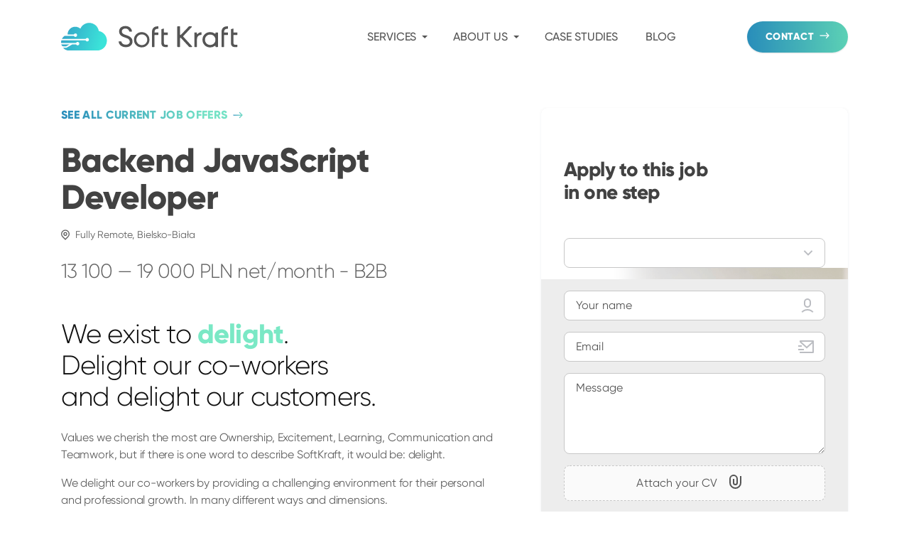

--- FILE ---
content_type: text/html; charset=UTF-8
request_url: https://www.softkraft.co/career/backend-javascript-developer/
body_size: 16718
content:
<!DOCTYPE html><html lang="en"> <head> <meta charset="UTF-8"><meta http-equiv="x-ua-compatible" content="ie=edge"><meta name="viewport" content="width=device-width, initial-scale=1, shrink-to-fit=no"><link rel="icon" href="/favicon.ico" sizes="32x32"><link rel="icon" href="/favicon.svg" type="image/svg+xml"><link rel="apple-touch-icon" href="/apple-touch-icon.png"><link rel="manifest" href="/manifest.webmanifest"><link rel="sitemap" href="/sitemap-index.xml"><title>Backend JavaScript Developer</title><link rel="canonical" href="https://www.softkraft.co/career/backend-javascript-developer/"><meta name="description" content="We are looking for a Backend JavaScript Developer with strong programming skills in JavaScript and NodeJS, as well as experience in software development. Motivation and a willingness to grow with the team are also very important to our company. We expect the potential candidate to be able to work independently as well as in a team to achieve our business goals. If you are a motivated and experienced Full-Stack developer, we are looking forward to receiving your application!"><meta name="robots" content="noindex, nofollow"><meta property="og:title" content="Backend JavaScript Developer"><meta property="og:type" content="website"><meta property="og:image" content=""><meta property="og:url" content="https://www.softkraft.co/career/backend-javascript-developer/"><meta property="og:description" content="We are looking for a Backend JavaScript Developer with strong programming skills in JavaScript and NodeJS, as well as experience in software development. Motivation and a willingness to grow with the team are also very important to our company. We expect the potential candidate to be able to work independently as well as in a team to achieve our business goals. If you are a motivated and experienced Full-Stack developer, we are looking forward to receiving your application!"><meta property="og:site_name" content="SoftKraft"><meta name="twitter:creator" content="@soft_kraft"><meta name="twitter:image" content=""><meta name="twitter:title" content="Backend JavaScript Developer"><meta name="twitter:description" content="We are looking for a Backend JavaScript Developer with strong programming skills in JavaScript and NodeJS, as well as experience in software development. Motivation and a willingness to grow with the team are also very important to our company. We expect the potential candidate to be able to work independently as well as in a team to achieve our business goals. If you are a motivated and experienced Full-Stack developer, we are looking forward to receiving your application!"><script type="application/ld+json">{"@context":"https://schema.org","@type":"Organization","url":"https://www.softkraft.co/","logo":"https://www.softkraft.co/logo/logo_light.svg"}</script><link rel="stylesheet" href="/_astro/keystatic-astro-page.C5V4suAT.css">
<link rel="stylesheet" href="/_astro/_slug_.DNaVg2el.css">
<link rel="stylesheet" href="/_astro/_slug_.CJiSSG20.css">
<style>@charset "UTF-8";._job-post_6c2abd9{padding:4rem 0 6rem}._job-wrapper_eef44d7{position:relative}@media (min-width: 992px){._job-aside_329abed{height:100%;width:37.8947368421%;margin:0;position:absolute;right:1rem;top:0;scroll-margin-top:0;z-index:20}._job-aside_329abed>*{position:sticky;top:4rem}}._job-content_0a42d2e{font-weight:400;font-size:16px;line-height:24px;letter-spacing:-.011em;color:#616161}@media (min-width: 992px){._job-content_0a42d2e{margin-right:44.7653429603%}}._job-content_0a42d2e strong,._job-content_0a42d2e b{font-weight:800}._job-content_0a42d2e h2:not([class]){font-weight:800;font-size:28px;line-height:32px;letter-spacing:-.021em;color:#424242;margin:3rem 0 1rem}._job-content_0a42d2e ul,._job-content_0a42d2e ol{padding:0 0 0 1.5rem}._job-content_0a42d2e ul{list-style-type:none}._job-content_0a42d2e ul li{position:relative}._job-content_0a42d2e ul li:before{content:"·";font-size:2rem;vertical-align:middle;line-height:24px;margin-right:0;position:absolute;right:100%;width:1.5rem;text-align:center}._job-content_0a42d2e li+li{margin-top:.25rem}._job-title_c6418bf{font-weight:800;font-size:48px;line-height:1.0833333333;letter-spacing:-.022em;margin:1.5rem 0 1rem;color:#424242}._job-location_9d59a72{display:block;font-weight:500;font-size:14px;line-height:20px;letter-spacing:-.006em;color:#616161}._job-location_9d59a72:before{content:url("data:image/svg+xml,%3Csvg xmlns='http://www.w3.org/2000/svg' width='12' height='15' fill='none'%3E%3Cpath fill='%23616161' d='m6 12.933 3.3-3.3a4.666 4.666 0 1 0-6.6 0l3.3 3.3Zm0 1.886-4.243-4.243a6 6 0 1 1 8.486 0L6 14.82Zm0-7.152A1.333 1.333 0 1 0 6 5a1.333 1.333 0 0 0 0 2.667ZM6 9a2.667 2.667 0 1 1 0-5.333A2.667 2.667 0 0 1 6 9Z'/%3E%3C/svg%3E");display:inline-block;vertical-align:middle;margin-right:.5rem;line-height:1}._job-salary_df4aa90{margin:1.5rem 0;display:block;font-weight:300;font-size:28px;line-height:36px;letter-spacing:-.021em}._job-heading_f0711f7{margin:3rem 0 1.5rem;font-weight:300;font-size:38px;line-height:1.1578947368;letter-spacing:-.022em;color:#0f0f0f}._job-heading_f0711f7 strong{font-weight:800;color:#7ae8c5}._index-link_97cab22{vertical-align:middle}
</style>
<link rel="stylesheet" href="/_astro/_slug_.UV0RyOAq.css">
<link rel="stylesheet" href="/_astro/_slug_.PGcSYOPv.css">
<style>._gradient-link_2759e50{font-weight:800;font-size:1rem;line-height:20px;letter-spacing:.02em;text-transform:uppercase;background:linear-gradient(to right,#288cbb,#74e2c5 80%);-webkit-background-clip:text;-webkit-text-fill-color:transparent;background-clip:text;text-fill-color:transparent;display:inline-block;vertical-align:top;outline:0;-webkit-appearance:none;-moz-appearance:none;appearance:none;border:0;cursor:pointer}._gradient-link_2759e50:after{content:url("data:image/svg+xml,%3Csvg width='14' height='10' fill='none' xmlns='http://www.w3.org/2000/svg'%3E%3Cpath d='M9.057 8.96a.534.534 0 0 1-.182-.418.62.62 0 0 1 .183-.442l2.476-2.475H.957a.631.631 0 0 1-.625-.648.62.62 0 0 1 .625-.602h10.575L9.06 1.9a.625.625 0 1 1 .884-.884l3.541 3.542a.625.625 0 0 1 0 .884L9.943 8.984a.61.61 0 0 1-.886-.023Z' fill='url(%23a)'/%3E%3Cdefs%3E%3ClinearGradient id='a' x1='-.278' y1='3.436' x2='14.2' y2='4.494' gradientUnits='userSpaceOnUse'%3E%3Cstop stop-color='%23288CBB'/%3E%3Cstop offset='1' stop-color='%2374E2C5'/%3E%3C/linearGradient%3E%3C/defs%3E%3C/svg%3E");margin-left:.5rem}
</style>
<link rel="stylesheet" href="/_astro/_slug_.hA9IUyuj.css"><script type="module" src="/_astro/hoisted.CIv3POxG.js"></script></head> <body>  <header id="page-header" class="page-header is-collapsed is-light" data-astro-cid-qbzlaotc> <div class="container" data-astro-cid-qbzlaotc> <nav id="header-nav" class="header-nav" data-astro-cid-qbzlaotc> <a title="SoftKraft — Custom Software Development Company" href="/" class="nav-brand" data-astro-cid-qbzlaotc> <svg xmlns="http://www.w3.org/2000/svg" viewBox="0 0 249 40" width="249" height="40" data-astro-cid-qbzlaotc="true"><defs><linearGradient id="a" x1="-11.66%" x2="99.85%" y1="-13.392%" y2="6.921%"><stop offset="0%" stop-color="#3395C4"></stop><stop offset="100%" stop-color="#3BE3D9"></stop></linearGradient></defs><g fill="none" fill-rule="evenodd"><path fill="url(#a)" d="M9.531 16.471a.372.372 0 0 1-.368-.382C9.407 10.283 14.16 5.64 19.977 5.64c2.655 0 5.09.967 6.973 2.573a.182.182 0 0 0 .283-.062C29.423 3.452 34.16.198 39.643.198c6.729 0 12.33 4.903 13.485 11.356a.184.184 0 0 0 .147.148c6.399 1.164 11.26 6.815 11.26 13.602 0 7.628-6.14 13.82-13.704 13.82-.145 0-.288-.002-.428-.006v.006H11.188a11.122 11.122 0 0 1-8.314-3.74.093.093 0 0 1-.017-.097.09.09 0 0 1 .083-.054h4.477a.764.764 0 0 0 .385-.105l7.946-4.626a.723.723 0 0 1 .364-.1l4.578.003c.238 0 .46.124.591.326a2.388 2.388 0 0 0 4.4-1.322c0-1.333-1.071-2.417-2.394-2.417-.839 0-1.578.438-2.002 1.099a.71.71 0 0 1-.595.326H.368c-.2 0-.365-.16-.368-.361v-.217c0-.942.114-1.856.33-2.732a.366.366 0 0 1 .354-.276c10.13 0 30.426 0 33.568.006.24 0 .463.122.593.324a2.388 2.388 0 0 0 4.4-1.322c0-1.333-1.074-2.418-2.396-2.418-.839 0-1.576.439-2 1.1a.71.71 0 0 1-.599.328H1.452a.186.186 0 0 1-.161-.27 11.336 11.336 0 0 1 3.544-4.027.543.543 0 0 1 .31-.097l12.462.004c.238 0 .461.124.591.324a2.39 2.39 0 0 0 4.401-1.322 2.406 2.406 0 0 0-2.394-2.416c-.84 0-1.577.436-2 1.1a.71.71 0 0 1-.6.326H9.531zM.316 30.508a.093.093 0 0 1 .091-.107h11.24a.09.09 0 0 1 .086.07.093.093 0 0 1-.04.103L7.181 33.2a.362.362 0 0 1-.184.05h-3.23a3.558 3.558 0 0 1-3.452-2.742z"></path><g fill="#424242" class="type"><path d="M121.256 31.566c-2.128 2.062-4.708 3.095-7.748 3.095-3.037 0-5.611-1.033-7.723-3.095-2.114-2.066-3.17-4.603-3.17-7.618 0-3.016 1.056-5.553 3.17-7.617 2.112-2.067 4.688-3.098 7.725-3.098 3.038 0 5.62 1.034 7.746 3.098 2.126 2.064 3.188 4.603 3.188 7.617 0 3.015-1.062 5.554-3.188 7.618zm-7.582-15.165c4.235 0 7.673 3.382 7.673 7.547 0 4.164-3.438 7.546-7.673 7.546-4.236 0-7.672-3.382-7.672-7.546 0-4.165 3.438-7.547 7.672-7.547z"></path><path fill-rule="nonzero" d="M81.475 26.21a.413.413 0 0 0-.304.13.4.4 0 0 0-.107.309c.4 4.2 4.227 7.768 10.178 7.768 5.454 0 9.337-3.086 9.337-7.962 0-4.306-2.562-6.825-7.025-8.41l-3.76-1.343c-2.85-1.012-4.211-2.23-4.211-4.669 0-2.397 2.19-3.9 4.998-3.9 2.316 0 4.632 1.177 5.454 3.97a.41.41 0 0 0 .395.294h3.022c.119 0 .232-.05.31-.139a.4.4 0 0 0 .098-.32c-.558-3.636-3.49-7.34-9.197-7.34-5.124 0-8.921 2.842-8.923 7.553v.004c.041 4.062 2.231 6.54 6.772 8.124h.005l4.047 1.463c2.725.975 4.174 2.562 4.174 4.834 0 2.682-2.48 4.308-5.538 4.308-2.669 0-5.76-1.36-6.274-4.332a.407.407 0 0 0-.403-.34h-3.048v-.001zm55.591-18.12a.4.4 0 0 1-.128.291.413.413 0 0 1-.302.112c-3.36-.145-5.039 1.41-5.039 4.67v.206a.4.4 0 0 0 .122.287.413.413 0 0 0 .29.118h4.646c.108 0 .212.042.29.117a.4.4 0 0 1 .121.288v2.611a.4.4 0 0 1-.122.285.413.413 0 0 1-.289.118h-4.647a.413.413 0 0 0-.41.405v16.136a.4.4 0 0 1-.12.288.413.413 0 0 1-.29.117h-2.783a.413.413 0 0 1-.29-.117.4.4 0 0 1-.121-.285V13.16c0-2.742.78-4.82 2.34-6.231 1.488-1.35 3.602-1.967 6.34-1.856.219.01.392.188.392.405v2.61zm13.281 8.696a.4.4 0 0 1-.12.285.413.413 0 0 1-.291.12h-4.688a.413.413 0 0 0-.29.118.4.4 0 0 0-.12.285V28.23c0 1.004.2 1.717.6 2.139.4.421 1.014.638 1.843.65.73.013 1.61 0 2.638-.04a.4.4 0 0 1 .426.403v2.396a.407.407 0 0 1-.362.403c-2.962.343-5.146.076-6.553-.798-1.465-.909-2.197-2.628-2.197-5.153V9.426c0-.18.12-.337.294-.389l2.783-.818a.417.417 0 0 1 .361.064.404.404 0 0 1 .166.324v4.757c0 .107.045.208.122.285a.413.413 0 0 0 .289.118h4.688a.413.413 0 0 1 .411.404v2.614zm34.046 16.277a.64.64 0 0 1 .11.696.66.66 0 0 1-.6.382h-3.112a.661.661 0 0 1-.487-.21l-11.575-12.51a.665.665 0 0 0-.723-.168.647.647 0 0 0-.421.603v11.639a.64.64 0 0 1-.192.456.661.661 0 0 1-.465.19h-2.664a.661.661 0 0 1-.464-.188.64.64 0 0 1-.193-.458V5.709a.64.64 0 0 1 .193-.457.663.663 0 0 1 .464-.19h2.664c.174 0 .34.068.465.19a.64.64 0 0 1 .192.457v10.843c0 .264.165.504.415.599a.667.667 0 0 0 .723-.157l11.155-11.727a.662.662 0 0 1 .48-.205h3.09a.66.66 0 0 1 .604.386.638.638 0 0 1-.12.699l-11.794 12.607a.64.64 0 0 0-.006.868l12.26 13.44zm6.973-17.357c0 .173.113.33.28.384a.413.413 0 0 0 .461-.145c1.184-1.601 2.95-2.446 5.294-2.535a.413.413 0 0 1 .3.112.394.394 0 0 1 .125.291v2.882a.4.4 0 0 1-.12.287.415.415 0 0 1-.289.118c-1.593.002-2.975.467-4.146 1.393-1.271 1.006-1.905 2.622-1.905 4.849v10.39a.408.408 0 0 1-.411.405h-2.781a.407.407 0 0 1-.414-.405v-19.56a.41.41 0 0 1 .414-.404h2.78a.41.41 0 0 1 .29.12.4.4 0 0 1 .124.284v1.534h-.002zm17.035-2.412a11.023 11.023 0 0 1 8.316 2.126.417.417 0 0 0 .434.044.403.403 0 0 0 .23-.362v-.93a.413.413 0 0 1 .41-.404h2.783c.225 0 .407.18.412.404V33.73a.413.413 0 0 1-.412.405h-2.783a.413.413 0 0 1-.41-.405v-.93a.403.403 0 0 0-.23-.363.417.417 0 0 0-.434.045 11.017 11.017 0 0 1-6.688 2.244c-.548 0-1.085-.041-1.61-.115l-.018-.003c-2.407-.243-4.496-1.262-6.263-3.057-2.045-2.079-3.066-4.612-3.066-7.6 0-2.987 1.023-5.52 3.066-7.597 1.767-1.797 3.856-2.816 6.263-3.058v-.002zm1.607 17.949c2.1 0 3.852-.699 5.26-2.097 1.41-1.4 2.112-3.13 2.112-5.195 0-2.064-.702-3.795-2.111-5.194-1.41-1.399-3.162-2.097-5.26-2.097-2.073 0-3.813.698-5.22 2.097-1.409 1.399-2.113 3.13-2.113 5.194s.704 3.796 2.113 5.195c1.407 1.398 3.147 2.097 5.22 2.097zM234.99 8.089c0 .11-.046.215-.126.291a.42.42 0 0 1-.304.112c-3.358-.145-5.037 1.41-5.037 4.67v.206a.407.407 0 0 0 .41.405h4.646a.403.403 0 0 1 .41.405v2.611a.403.403 0 0 1-.41.403h-4.645a.413.413 0 0 0-.291.12.403.403 0 0 0-.12.285v16.136a.413.413 0 0 1-.411.405h-2.783a.413.413 0 0 1-.412-.402V13.16c0-2.742.781-4.82 2.341-6.231 1.49-1.35 3.604-1.967 6.34-1.856.218.01.392.188.392.405v2.61zm13.285 8.696c0 .107-.044.21-.12.285a.417.417 0 0 1-.291.12h-4.686a.403.403 0 0 0-.411.403v10.636c0 1.004.198 1.717.599 2.139.4.421 1.014.638 1.843.65.729.013 1.61 0 2.638-.04a.415.415 0 0 1 .302.11.4.4 0 0 1 .126.292v2.397a.407.407 0 0 1-.364.403c-2.963.343-5.147.076-6.554-.798-1.462-.909-2.196-2.628-2.196-5.153V9.426c0-.18.12-.337.294-.389l2.783-.818a.413.413 0 0 1 .529.388v4.757c0 .107.043.208.12.285a.413.413 0 0 0 .29.118h4.687c.11 0 .212.043.291.12a.4.4 0 0 1 .12.284v2.614z"></path></g></g></svg> </a> <ul id="nav" class="_nav-list_0fb72dd nav-list hidden"> <li class="_nav-item_d16d7d7 nav-item has-dropdown"> <a href="/" class="nav-link _nav-link_537f462 is-dropdown invisible">Services<svg width="8" height="4" viewBox="0 0 8 4" fill="none" xmlns="http://www.w3.org/2000/svg" class="_dropdown-icon_b00ff65"><path d="M4 4L0 0H8L4 4Z" fill="currentColor"></path></svg></a> <button class="dropdown-trigger _dropdown-trigger_dfb6eaa"></button> <style>astro-island,astro-slot,astro-static-slot{display:contents}</style><script>(()=>{var l=(o,t)=>{let i=async()=>{await(await o())()},e=typeof t.value=="object"?t.value:void 0,s={timeout:e==null?void 0:e.timeout};"requestIdleCallback"in window?window.requestIdleCallback(i,s):setTimeout(i,s.timeout||200)};(self.Astro||(self.Astro={})).idle=l;window.dispatchEvent(new Event("astro:idle"));})();;(()=>{var A=Object.defineProperty;var g=(i,o,a)=>o in i?A(i,o,{enumerable:!0,configurable:!0,writable:!0,value:a}):i[o]=a;var d=(i,o,a)=>g(i,typeof o!="symbol"?o+"":o,a);{let i={0:t=>m(t),1:t=>a(t),2:t=>new RegExp(t),3:t=>new Date(t),4:t=>new Map(a(t)),5:t=>new Set(a(t)),6:t=>BigInt(t),7:t=>new URL(t),8:t=>new Uint8Array(t),9:t=>new Uint16Array(t),10:t=>new Uint32Array(t),11:t=>1/0*t},o=t=>{let[l,e]=t;return l in i?i[l](e):void 0},a=t=>t.map(o),m=t=>typeof t!="object"||t===null?t:Object.fromEntries(Object.entries(t).map(([l,e])=>[l,o(e)]));class y extends HTMLElement{constructor(){super(...arguments);d(this,"Component");d(this,"hydrator");d(this,"hydrate",async()=>{var b;if(!this.hydrator||!this.isConnected)return;let e=(b=this.parentElement)==null?void 0:b.closest("astro-island[ssr]");if(e){e.addEventListener("astro:hydrate",this.hydrate,{once:!0});return}let c=this.querySelectorAll("astro-slot"),n={},h=this.querySelectorAll("template[data-astro-template]");for(let r of h){let s=r.closest(this.tagName);s!=null&&s.isSameNode(this)&&(n[r.getAttribute("data-astro-template")||"default"]=r.innerHTML,r.remove())}for(let r of c){let s=r.closest(this.tagName);s!=null&&s.isSameNode(this)&&(n[r.getAttribute("name")||"default"]=r.innerHTML)}let p;try{p=this.hasAttribute("props")?m(JSON.parse(this.getAttribute("props"))):{}}catch(r){let s=this.getAttribute("component-url")||"<unknown>",v=this.getAttribute("component-export");throw v&&(s+=` (export ${v})`),console.error(`[hydrate] Error parsing props for component ${s}`,this.getAttribute("props"),r),r}let u;await this.hydrator(this)(this.Component,p,n,{client:this.getAttribute("client")}),this.removeAttribute("ssr"),this.dispatchEvent(new CustomEvent("astro:hydrate"))});d(this,"unmount",()=>{this.isConnected||this.dispatchEvent(new CustomEvent("astro:unmount"))})}disconnectedCallback(){document.removeEventListener("astro:after-swap",this.unmount),document.addEventListener("astro:after-swap",this.unmount,{once:!0})}connectedCallback(){if(!this.hasAttribute("await-children")||document.readyState==="interactive"||document.readyState==="complete")this.childrenConnectedCallback();else{let e=()=>{document.removeEventListener("DOMContentLoaded",e),c.disconnect(),this.childrenConnectedCallback()},c=new MutationObserver(()=>{var n;((n=this.lastChild)==null?void 0:n.nodeType)===Node.COMMENT_NODE&&this.lastChild.nodeValue==="astro:end"&&(this.lastChild.remove(),e())});c.observe(this,{childList:!0}),document.addEventListener("DOMContentLoaded",e)}}async childrenConnectedCallback(){let e=this.getAttribute("before-hydration-url");e&&await import(e),this.start()}async start(){let e=JSON.parse(this.getAttribute("opts")),c=this.getAttribute("client");if(Astro[c]===void 0){window.addEventListener(`astro:${c}`,()=>this.start(),{once:!0});return}try{await Astro[c](async()=>{let n=this.getAttribute("renderer-url"),[h,{default:p}]=await Promise.all([import(this.getAttribute("component-url")),n?import(n):()=>()=>{}]),u=this.getAttribute("component-export")||"default";if(!u.includes("."))this.Component=h[u];else{this.Component=h;for(let f of u.split("."))this.Component=this.Component[f]}return this.hydrator=p,this.hydrate},e,this)}catch(n){console.error(`[astro-island] Error hydrating ${this.getAttribute("component-url")}`,n)}}attributeChangedCallback(){this.hydrate()}}d(y,"observedAttributes",["props"]),customElements.get("astro-island")||customElements.define("astro-island",y)}})();</script><astro-island uid="Z2wo8nN" prefix="r11" component-url="/_astro/DropdownBlock.DRbmDmu8.js" component-export="default" renderer-url="/_astro/client.BfozEI4p.js" props="{&quot;label&quot;:[0,&quot;Services&quot;],&quot;items&quot;:[1,[[0,{&quot;label&quot;:[0,&quot;Consulting Services&quot;],&quot;link&quot;:[0,&quot;/software-development-consulting/&quot;],&quot;info&quot;:[0,&quot;On-demand technical expertise&quot;],&quot;items&quot;:[1,[[0,{&quot;label&quot;:[0,&quot;Discovery Workshop&quot;],&quot;link&quot;:[0,&quot;/discovery-workshop/&quot;],&quot;isActive&quot;:[0,false]}],[0,{&quot;label&quot;:[0,&quot;Software Audits&quot;],&quot;link&quot;:[0,&quot;/software-audits/&quot;],&quot;isActive&quot;:[0,false]}]]],&quot;isActive&quot;:[0,false]}],[0,{&quot;label&quot;:[0,&quot;Software Projects Outsourcing&quot;],&quot;link&quot;:[0,&quot;/software-projects-outsourcing/&quot;],&quot;info&quot;:[0,&quot;Dedicated experts you need faster&quot;],&quot;items&quot;:[1,[[0,{&quot;label&quot;:[0,&quot;Dedicated Software Team&quot;],&quot;link&quot;:[0,&quot;/dedicated-software-development-team/&quot;],&quot;isActive&quot;:[0,false]}],[0,{&quot;label&quot;:[0,&quot;IT Staff Augmentation&quot;],&quot;link&quot;:[0,&quot;/it-staff-augmentation/&quot;],&quot;isActive&quot;:[0,false]}]]],&quot;isActive&quot;:[0,false]}],[0,{&quot;label&quot;:[0,&quot;Custom Web App Development&quot;],&quot;link&quot;:[0,&quot;/custom-web-application-development/&quot;],&quot;info&quot;:[0,&quot;Build your competitive edge with us&quot;],&quot;items&quot;:[1,[[0,{&quot;label&quot;:[0,&quot;Front-End Development Company&quot;],&quot;link&quot;:[0,&quot;/front-end-development/&quot;],&quot;isActive&quot;:[0,false]}],[0,{&quot;label&quot;:[0,&quot;Python Development Services&quot;],&quot;link&quot;:[0,&quot;/python-development-company/&quot;],&quot;isActive&quot;:[0,false]}]]],&quot;isActive&quot;:[0,false]}],[0,{&quot;label&quot;:[0,&quot;AI Development&quot;],&quot;link&quot;:[0,&quot;/ai-development/&quot;],&quot;info&quot;:[0,&quot;Build reliable AI solutions&quot;],&quot;items&quot;:[1,[[0,{&quot;label&quot;:[0,&quot;AI Agents Development&quot;],&quot;link&quot;:[0,&quot;/ai-agent-development/&quot;],&quot;isActive&quot;:[0,false]}],[0,{&quot;label&quot;:[0,&quot;Custom AI Solutions&quot;],&quot;link&quot;:[0,&quot;/custom-ai-solutions/&quot;],&quot;isActive&quot;:[0,false]}],[0,{&quot;label&quot;:[0,&quot;Data Engineering&quot;],&quot;link&quot;:[0,&quot;/data-engineering-company/&quot;],&quot;isActive&quot;:[0,false]}]]],&quot;isActive&quot;:[0,false]}],[0,{&quot;label&quot;:[0,&quot;Software Product Development&quot;],&quot;link&quot;:[0,&quot;/software-product-development/&quot;],&quot;info&quot;:[0,&quot;Ship market-ready product in weeks not months&quot;],&quot;items&quot;:[1,[[0,{&quot;label&quot;:[0,&quot;Rapid Prototyping with AI&quot;],&quot;link&quot;:[0,&quot;/rapid-ai-prototyping/&quot;],&quot;isActive&quot;:[0,false]}],[0,{&quot;label&quot;:[0,&quot;MVP Software Development&quot;],&quot;link&quot;:[0,&quot;/mvp-software-development/&quot;],&quot;isActive&quot;:[0,false]}],[0,{&quot;label&quot;:[0,&quot;SaaS Application Development&quot;],&quot;link&quot;:[0,&quot;/saas-application-development/&quot;],&quot;isActive&quot;:[0,false]}]]],&quot;isActive&quot;:[0,false]}],[0,{&quot;classes&quot;:[0,&quot;with-banner&quot;],&quot;content&quot;:[0,&quot;![Build Software Faster](/ui/dropdown/contact.png)\n\n[Turn Your Vision into a Bulletproof Project&amp;nbsp;Plan in 48 Hours](/discovery-workshop/)\n\n**Book a Free Consultation**&quot;],&quot;isActive&quot;:[0,false]}]]]}" ssr="" client="idle" opts="{&quot;name&quot;:&quot;DropdownBlock&quot;,&quot;value&quot;:true}" await-children=""><div class="_dropdown-block_dafec71 dropdown-block"><ul class="_dropdown-list_a219e58 container hidden" data-label="Services"><li class="_dropdown-group_e209081"><p class="_group-info_368d5dc"><a href="/software-development-consulting/" class="_group-link_1e09876" title="Consulting Services">Consulting Services</a><span>On-demand technical expertise</span></p><ul class="_dropdown-sublist_ddbce38" data-label="Consulting Services"><li class="_dropdown-item_41624a1"><a href="/discovery-workshop/" class="_dropdown-link_02c86c4" title="Discovery Workshop">Discovery Workshop</a></li><li class="_dropdown-item_41624a1"><a href="/software-audits/" class="_dropdown-link_02c86c4" title="Software Audits">Software Audits</a></li></ul></li><li class="_dropdown-group_e209081"><p class="_group-info_368d5dc"><a href="/software-projects-outsourcing/" class="_group-link_1e09876" title="Software Projects Outsourcing">Software Projects Outsourcing</a><span>Dedicated experts you need faster</span></p><ul class="_dropdown-sublist_ddbce38" data-label="Software Projects Outsourcing"><li class="_dropdown-item_41624a1"><a href="/dedicated-software-development-team/" class="_dropdown-link_02c86c4" title="Dedicated Software Team">Dedicated Software Team</a></li><li class="_dropdown-item_41624a1"><a href="/it-staff-augmentation/" class="_dropdown-link_02c86c4" title="IT Staff Augmentation">IT Staff Augmentation</a></li></ul></li><li class="_dropdown-group_e209081"><p class="_group-info_368d5dc"><a href="/custom-web-application-development/" class="_group-link_1e09876" title="Custom Web App Development">Custom Web App Development</a><span>Build your competitive edge with us</span></p><ul class="_dropdown-sublist_ddbce38" data-label="Custom Web App Development"><li class="_dropdown-item_41624a1"><a href="/front-end-development/" class="_dropdown-link_02c86c4" title="Front-End Development Company">Front-End Development Company</a></li><li class="_dropdown-item_41624a1"><a href="/python-development-company/" class="_dropdown-link_02c86c4" title="Python Development Services">Python Development Services</a></li></ul></li><li class="_dropdown-group_e209081"><p class="_group-info_368d5dc"><a href="/ai-development/" class="_group-link_1e09876" title="AI Development">AI Development</a><span>Build reliable AI solutions</span></p><ul class="_dropdown-sublist_ddbce38" data-label="AI Development"><li class="_dropdown-item_41624a1"><a href="/ai-agent-development/" class="_dropdown-link_02c86c4" title="AI Agents Development">AI Agents Development</a></li><li class="_dropdown-item_41624a1"><a href="/custom-ai-solutions/" class="_dropdown-link_02c86c4" title="Custom AI Solutions">Custom AI Solutions</a></li><li class="_dropdown-item_41624a1"><a href="/data-engineering-company/" class="_dropdown-link_02c86c4" title="Data Engineering">Data Engineering</a></li></ul></li><li class="_dropdown-group_e209081"><p class="_group-info_368d5dc"><a href="/software-product-development/" class="_group-link_1e09876" title="Software Product Development">Software Product Development</a><span>Ship market-ready product in weeks not months</span></p><ul class="_dropdown-sublist_ddbce38" data-label="Software Product Development"><li class="_dropdown-item_41624a1"><a href="/rapid-ai-prototyping/" class="_dropdown-link_02c86c4" title="Rapid Prototyping with AI">Rapid Prototyping with AI</a></li><li class="_dropdown-item_41624a1"><a href="/mvp-software-development/" class="_dropdown-link_02c86c4" title="MVP Software Development">MVP Software Development</a></li><li class="_dropdown-item_41624a1"><a href="/saas-application-development/" class="_dropdown-link_02c86c4" title="SaaS Application Development">SaaS Application Development</a></li></ul></li><li class="_dropdown-box_95f377a with-banner"><figure><img src="/ui/dropdown/contact.png" alt="Build Software Faster" class="" loading="lazy"/></figure><p><a href="/discovery-workshop/">Turn Your Vision into a Bulletproof Project Plan in 48 Hours</a></p><p><strong>Book a Free Consultation</strong></p></li></ul></div><!--astro:end--></astro-island> </li><li class="_nav-item_d16d7d7 nav-item has-dropdown"> <a href="/about/" class="nav-link _nav-link_537f462 is-dropdown invisible">About Us<svg width="8" height="4" viewBox="0 0 8 4" fill="none" xmlns="http://www.w3.org/2000/svg" class="_dropdown-icon_b00ff65"><path d="M4 4L0 0H8L4 4Z" fill="currentColor"></path></svg></a> <button class="dropdown-trigger _dropdown-trigger_dfb6eaa"></button> <astro-island uid="ZDgGQH" prefix="r13" component-url="/_astro/DropdownBlock.DRbmDmu8.js" component-export="default" renderer-url="/_astro/client.BfozEI4p.js" props="{&quot;label&quot;:[0,&quot;About Us&quot;],&quot;items&quot;:[1,[[0,{&quot;content&quot;:[0,&quot;![Our Company](/ui/dropdown/our-company.png)\n\n[Our Company](/about/)\nGet to know our team and see&lt;br /&gt; if we&#39;re a good fit for your project&quot;],&quot;isActive&quot;:[0,false]}],[0,{&quot;content&quot;:[0,&quot;![The SoftKraft way](/ui/dropdown/the-softkraft-way.png)\n\n[The SoftKraft Way](/the-softkraft-way/)\nDiscover our client-centric philosophy&lt;br /&gt; and proven development approach&quot;],&quot;isActive&quot;:[0,false]}],[0,{&quot;content&quot;:[0,&quot;&lt;img src=\&quot;/ui/dropdown/our-clients.svg\&quot; width=\&quot;74\&quot; height=\&quot;74\&quot; alt=\&quot;People icon\&quot; /&gt;\n\n[Our Clients](/our-clients/)\nTake a look at the clients we work for and industry experience we’ve gathered&quot;],&quot;isActive&quot;:[0,false]}],[0,{&quot;content&quot;:[0,&quot;&lt;img src=\&quot;/ui/dropdown/commitment-to-quality.svg\&quot; width=\&quot;74\&quot; height=\&quot;74\&quot; alt=\&quot;Quality badge icon\&quot; /&gt;\n\n[Commitment to Quality](/our-commitment-to-quality/)\nDiscover how we prioritize quality at every level to deliver exceptional service&quot;],&quot;isActive&quot;:[0,false]}],[0,{&quot;content&quot;:[0,&quot;![How We Work](/ui/dropdown/how-we-work.png)\n\n[How We Work](/how-we-work/)\nFrom initial scoping call to final delivery, review our step-by-step process&quot;],&quot;isActive&quot;:[0,false]}]]]}" ssr="" client="idle" opts="{&quot;name&quot;:&quot;DropdownBlock&quot;,&quot;value&quot;:true}" await-children=""><div class="_dropdown-block_dafec71 dropdown-block"><ul class="_dropdown-list_a219e58 container hidden" data-label="About Us"><li class="_dropdown-box_95f377a"><figure><img src="/ui/dropdown/our-company.png" alt="Our Company" class="" loading="lazy"/></figure><p><a href="/about/">Our Company</a>
Get to know our team and see<br/> if we&#x27;re a good fit for your project</p></li><li class="_dropdown-box_95f377a"><figure><img src="/ui/dropdown/the-softkraft-way.png" alt="The SoftKraft way" class="" loading="lazy"/></figure><p><a href="/the-softkraft-way/">The SoftKraft Way</a>
Discover our client-centric philosophy<br/> and proven development approach</p></li><li class="_dropdown-box_95f377a"><img src="/ui/dropdown/our-clients.svg" alt="People icon" width="74" height="74" class="" loading="lazy"/><p><a href="/our-clients/">Our Clients</a>
Take a look at the clients we work for and industry experience we’ve gathered</p></li><li class="_dropdown-box_95f377a"><img src="/ui/dropdown/commitment-to-quality.svg" alt="Quality badge icon" width="74" height="74" class="" loading="lazy"/><p><a href="/our-commitment-to-quality/">Commitment to Quality</a>
Discover how we prioritize quality at every level to deliver exceptional service</p></li><li class="_dropdown-box_95f377a"><figure><img src="/ui/dropdown/how-we-work.png" alt="How We Work" class="" loading="lazy"/></figure><p><a href="/how-we-work/">How We Work</a>
From initial scoping call to final delivery, review our step-by-step process</p></li></ul></div><!--astro:end--></astro-island> </li><li class="_nav-item_d16d7d7 nav-item"> <a href="/case-studies/" class="nav-link _nav-link_537f462 invisible">Case Studies</a>   </li><li class="_nav-item_d16d7d7 nav-item"> <a href="/blog/" class="nav-link _nav-link_537f462 invisible">Blog</a>   </li><li class="_nav-item_d16d7d7 nav-item pl-only hidden"> <a href="/career/" class="nav-link _nav-link_537f462 invisible">Career</a>   </li><li class="_nav-item_d16d7d7 nav-item primary"> <a href="/contact/" class="nav-link _contact-button_af173b5 invisible">Contact<svg width="14" height="10" viewBox="0 0 14 10" fill="none" xmlns="http://www.w3.org/2000/svg"><path d="M9.05721 8.96118C8.93481 8.86222 8.87492 8.70337 8.87492 8.54191C8.87492 8.38045 8.93596 8.22212 9.05802 8.09998L11.5338 5.62524H0.958252C0.6132 5.62524 0.333252 5.34399 0.333252 4.97681C0.333252 4.65389 0.6132 4.37524 0.958252 4.37524H11.5338L9.05903 1.9005C8.81489 1.65636 8.81489 1.26092 9.05903 1.01665C9.30317 0.77238 9.69862 0.77251 9.94289 1.01665L13.4846 4.55832C13.7287 4.80246 13.7287 5.1979 13.4846 5.44217L9.94289 8.98384C9.69783 9.22681 9.302 9.22681 9.05721 8.96118Z" fill="#424242"></path></svg></a>   </li> </ul>  <script>(()=>{var e=async t=>{await(await t())()};(self.Astro||(self.Astro={})).load=e;window.dispatchEvent(new Event("astro:load"));})();</script><astro-island uid="1IxhMd" prefix="r8" component-url="/_astro/NavToggler.hpdpWonr.js" component-export="default" renderer-url="/_astro/client.BfozEI4p.js" props="{&quot;data-astro-cid-qbzlaotc&quot;:[0,true]}" ssr="" client="load" opts="{&quot;name&quot;:&quot;NavToggler&quot;,&quot;value&quot;:true}" await-children=""><button id="nav-toggler" class="nav-toggler"><svg width="18" height="16" viewBox="0 0 18 16" fill="none" xmlns="http://www.w3.org/2000/svg"><path d="M0 0H18V2H0V0ZM6 7H18V9H6V7ZM0 14H18V16H0V14Z" fill="#424242"></path></svg><span>Menu</span></button><!--astro:end--></astro-island> </nav> </div>   </header>   <article class="_job-post_6c2abd9"> <div class="container _job-wrapper_eef44d7"> <section class="_job-content_0a42d2e"><a href="/career/#jobs" class="_index-link_97cab22 _gradient-link_2759e50">See All Current Job Offers</a><h1 class="_job-title_c6418bf">Backend JavaScript Developer</h1><span class="_job-location_9d59a72">Fully Remote, Bielsko-Biała</span><span class="_job-salary_df4aa90">13 100 — 19 000 PLN net/month - B2B</span><h2 class="_job-heading_f0711f7">We exist to <strong>delight</strong>.<br/> Delight our co-workers<br/> and delight our customers.</h2><p>Values we cherish the most are Ownership, Excitement, Learning, Communication and Teamwork, but if there is one word to describe SoftKraft, it would be: delight.</p><p>We delight our co-workers by providing a challenging environment for their personal and professional growth. In many different ways and dimensions.</p><p>Our co-workers continuous growth is a foundation for our customers delight. Delight achieved by extreme ownership, attention to detail and excellent communication</p><p><strong>To keep delivering delight on a range of our JavaScript projects, we need your support!</strong></p>
<h2 id="why-you-should-work-with-us">Why you should work with us</h2><ul><li>Salary aligned with your experience and skills (13 100 - 19 100 netto B2B)</li><li>Flexible working hours (just ensure some overlap with others for occasional standups)</li><li>100% remote, yet we have cozy offices in Bielsko-Biała if you are into working with us directly (we have decent coffee machine there and comfortable rest area )</li><li>Work in a well-coordinated team, in a company created by programmers for programmers, where we take the idea of Extreme Ownership by heart</li><li>Average experience of our co-workers in the company is 9 years - you will be able to learn a lot from those guys. We apply a mentorship program where needed.</li><li>Significant freedom to choose technology/approach to solve given problems</li><li>Well established development and communication standards</li><li>You will get an opportunity to grow not only as a professional but also as a person, as we dedicate significant effort in building soft skills and culture of our community.</li></ul><p>Our company places a special emphasis on the well-being of our employees. In order to promote professional development and communication between employees and leaders, we regularly organize 1on1 meetings. This provides each employee with the opportunity to directly communicate with their leader, express their ideas and concerns, and contribute to a positive atmosphere and increased team efficiency.</p><p><strong>Join our company and feel appreciated as an employee!</strong></p><h2 id="daily-duties">Daily duties</h2><ul><li>Building new features and integrating them with existing codebase</li><li>Focusing on solution quality and user experience</li><li>Ongoing collaboration with the rest of the team (code reviews, coordinating development efforts, discussings solutions)</li><li>Work-logging time spent in a dedicated tool - Everhour</li><li>Updating status of work in Management Tools</li><li>Learning. Everyday.</li></ul><h2 id="what-we-need-from-you">What we need from you</h2><ul><li>At least 3-4 years experience in developing web applications</li><li>At least 3-4 years experience with JavaScript</li><li>Working knowledge of NestJS</li><li>Working knowledge of Node.js with Express</li><li>Working knowledge of testing in Jest</li><li>Good command of GIT</li><li>Very good communication skills, teamwork oriented</li><li>Speaking and writing in English (B2 or above)</li></ul></section> <aside class="_job-aside_329abed"> <astro-island uid="1qQSWQ" prefix="r1" component-url="/_astro/JobApplication.Vf8VAvbJ.js" component-export="default" renderer-url="/_astro/client.BfozEI4p.js" props="{&quot;jobPath&quot;:[0,&quot;backend-javascript-developer&quot;],&quot;jobs&quot;:[1,[]],&quot;card&quot;:[0,true]}" ssr="" client="load" opts="{&quot;name&quot;:&quot;JobApplication&quot;,&quot;value&quot;:true}" await-children=""><form name="Application" method="post" action="/career/thank-you/" data-netlify-honeypot="bot-field" encType="multipart/form-data" class="_job-application_6ae3916 _card_db14090"><p hidden=""><label>Don’t fill this out: <input name="bot-field"/></label></p><div class="_form-header_a1b4d48"><h2>Apply to this job in one step</h2><p class="_form-field_425d1df"><select name="job" id="job" required=""></select></p><figure class="_header-bg_a0272da"><img src="/images/services/it-staff-augmentation.png" alt="It Staff Augmentation" class="" loading="lazy"/></figure></div><div class="_form-fields_4a9ae51"><p class="_form-field_425d1df short"><label for="name">Your name</label><input type="text" name="name" id="name" required="" value=""/></p><p class="_form-field_425d1df short"><label for="email">Email</label><input type="email" name="email" id="email" required="" value=""/></p><p class="_form-field_425d1df"><label for="message">Message</label><textarea name="message" id="message" rows="4" required=""></textarea></p><p class="_form-field_425d1df file"><input type="file" name="file" id="file"/><label for="file" class="_file-label_a81b378">Attach your CV</label><span class="_file-attached_ec74f5f" data-size="0 kB">No file selected <button>Remove</button></span></p><p class="_form-field_425d1df"><input type="checkbox" id="privacy" name="privacy" required=""/><label for="privacy" class="_check-label_efc2c57">I consent to processing my personal data according to the<!-- --> <a href="/privacy/" target="_blank">Privacy Policy</a></label></p><p class="_form-field_425d1df"><input type="checkbox" id="rodo" name="rodo" required=""/><label for="rodo" class="_check-label_efc2c57">I consent to the<!-- --> <a href="/rodo/" target="_blank">RODO Conditions</a></label></p><p class="_form-field_425d1df submit"><button class="_form-submit_5a3d8be">Submit application</button></p></div><div class="_form-anhor_1866d6b"><a href="#job-application" class="_form-submit_5a3d8be">Submit application</a></div></form><!--astro:end--></astro-island> </aside> </div> </article> <astro-island uid="Z1W5iP4" prefix="r2" component-url="/_astro/StepsSection.C9GLW46J.js" component-export="default" renderer-url="/_astro/client.BfozEI4p.js" props="{&quot;classes&quot;:[0,&quot;bg-light&quot;],&quot;header&quot;:[0,{&quot;content&quot;:[0,&quot;## Recruitment Process\n&lt;Accent /&gt;&quot;]}],&quot;steps&quot;:[1,[[0,{&quot;text&quot;:[0,&quot;### Tech screening&lt;br /&gt; with team-leads\n\nYou will receive an e-mail with an invitation to the first stage of the interview — tech screening (online). The candidate arranges an interview with our leader, who will assess his technical skills.&quot;]}],[0,{&quot;text&quot;:[0,&quot;### Short conversation with&lt;br /&gt; the Head of Service Delivery\n\nThe second stage interview will be with our Head of Service Delivery. During this brief conversation, we will get to know you better and gather other necessary information such as your financial expectations.&quot;]}],[0,{&quot;text&quot;:[0,&quot;### Signing a contract&lt;br /&gt; and commencing cooperation\n\nIf you are a good fit for our team, we will put together an offer and send over a contract for your review. Once signed, we will officially welcome you to our team and begin the onboarding process.&quot;]}]]],&quot;type&quot;:[0,&quot;stepsSection&quot;]}" ssr="" client="idle" opts="{&quot;name&quot;:&quot;StepsSection&quot;,&quot;value&quot;:true}" await-children=""><section class="_steps-section_bc1081a _margin_f823fc4 bg-light"><div class="container"><header class="_section-header_aa3acb0"><div><h2 id="recruitment-process">Recruitment Process</h2><span class="accent"></span></div></header><div><ul class="_step-list_371f8aa"><li class="_step-item_21e4b2a"><span class="_step-number_f8ba83c">0<!-- -->1</span><div class="_step-text_1642501"><h3 id="tech-screeningbr--with-team-leads">Tech screening<br/> with team-leads</h3><p>You will receive an e-mail with an invitation to the first stage of the interview — tech screening (online). The candidate arranges an interview with our leader, who will assess his technical skills.</p></div></li><li class="_step-item_21e4b2a"><span class="_step-number_f8ba83c">0<!-- -->2</span><div class="_step-text_1642501"><h3 id="short-conversation-withbr--the-head-of-service-delivery">Short conversation with<br/> the Head of Service Delivery</h3><p>The second stage interview will be with our Head of Service Delivery. During this brief conversation, we will get to know you better and gather other necessary information such as your financial expectations.</p></div></li><li class="_step-item_21e4b2a"><span class="_step-number_f8ba83c">0<!-- -->3</span><div class="_step-text_1642501"><h3 id="signing-a-contractbr--and-commencing-cooperation">Signing a contract<br/> and commencing cooperation</h3><p>If you are a good fit for our team, we will put together an offer and send over a contract for your review. Once signed, we will officially welcome you to our team and begin the onboarding process.</p></div></li></ul></div></div></section><!--astro:end--></astro-island> <astro-island uid="Z1xaWII" prefix="r3" component-url="/_astro/FaqSection.Co0yH9jE.js" component-export="default" renderer-url="/_astro/client.BfozEI4p.js" props="{&quot;questions&quot;:[1,[[0,{&quot;title&quot;:[0,&quot;What is a dedicated project team structure?&quot;],&quot;text&quot;:[0,&quot;When you engage a dedicated development team, you&#39;re hiring an independently dedicated software team of engineers to take care of your project. As a result, a dedicated development team requires a comprehensive structure capable of completing the project in accordance with your specifications and in response to your comments. To do so, these groups normally contain crucial players who will see the project through to completion. These are some of them:\n\n- **Frontend engineers:** These experts code and test user interface elements and functionality, and are in charge of building the \&quot;visible\&quot; part of the project.\n- **Backend engineers:** These are the professionals in charge of everything that occurs behind the scenes. In other words, they concentrate on the development of the inner logic and background elements.\n- **QA engineers**: These individuals are in charge of the overall quality of the process. They not only verify that the product is bug-free, but also that the techniques utilized to create it are of the highest quality.\n- **UX/UI designers** are in charge of making sure the user experience is intuitive, straightforward, and enjoyable.\n- **DevOps engineers**: Professionals who collaborate with the team&#39;s developers to better coordinate development, operations, and testing.\n- **Business analysts:** They act as a link between the IT team and the business, assessing processes, establishing requirements, and providing executive recommendations and reports.\n- **Project managers:** They are the development team&#39;s leaders, and they are in charge of initiating, planning, designing, executing, and monitoring the entire development process.\n\nSoftkraft customizes our dedicated development team to meet your specific business objectives, therefore this structure may vary depending on your project. However, our core purpose remains the same: to assemble the ideal team to deliver the digital solution you require.&quot;]}],[0,{&quot;title&quot;:[0,&quot;Staff Augmentation vs. Dedicated Team&quot;],&quot;text&quot;:[0,&quot;Learn more:[ Software Development Outsourcing Models](https://www.softkraft.co/software-development-outsourcing-models/)\n\n&lt;table&gt;\n  &lt;tbody&gt;\n    &lt;tr&gt;\n      &lt;th&gt;&lt;/th&gt;\n      &lt;th&gt;STAFF AUGMENTATION&lt;/th&gt;\n      &lt;th&gt;DEDICATED TEAM&lt;/th&gt;\n    &lt;/tr&gt;\n    &lt;tr&gt;\n      &lt;td&gt;Scope&lt;/td&gt;\n      &lt;td&gt;Not set&lt;/td&gt;\n      &lt;td&gt;Estimated&lt;/td&gt;\n    &lt;/tr&gt;\n    &lt;tr&gt;\n      &lt;td&gt;Timeline&lt;/td&gt;\n      &lt;td&gt;Estimated&lt;/td&gt;\n      &lt;td&gt;Predefined&lt;/td&gt;\n    &lt;/tr&gt;\n    &lt;tr&gt;\n      &lt;td&gt;Control&lt;/td&gt;\n      &lt;td&gt;High&lt;/td&gt;\n      &lt;td&gt;Medium&lt;/td&gt;\n    &lt;/tr&gt;\n    &lt;tr&gt;\n      &lt;td&gt;Client Technical Expertise/Leadership&lt;/td&gt;\n      &lt;td&gt;Require&lt;/td&gt;\n      &lt;td&gt;Recommended&lt;/td&gt;\n    &lt;/tr&gt;\n    &lt;tr&gt;\n      &lt;td&gt;Communication with Outsourced Team&lt;/td&gt;\n      &lt;td&gt;Daily&lt;/td&gt;\n      &lt;td&gt;Frequent&lt;/td&gt;\n    &lt;/tr&gt;\n    &lt;tr&gt;\n      &lt;td&gt;Overlap with In-house Team&lt;/td&gt;\n      &lt;td&gt;High&lt;/td&gt;\n      &lt;td&gt;Some&lt;/td&gt;\n    &lt;/tr&gt;\n    &lt;tr&gt;\n      &lt;td&gt;Product Manager&lt;/td&gt;\n      &lt;td&gt;Client&lt;/td&gt;\n      &lt;td&gt;Shared&lt;/td&gt;\n    &lt;/tr&gt;\n    &lt;tr&gt;\n      &lt;td&gt;Task Management&lt;/td&gt;\n      &lt;td&gt;Client&lt;/td&gt;\n      &lt;td&gt;Outsourcing Vendor&lt;/td&gt;\n    &lt;/tr&gt;\n  &lt;/tbody&gt;\n&lt;/table&gt;&quot;]}],[0,{&quot;title&quot;:[0,&quot;Why hire dedicated software development team in Poland?&quot;],&quot;text&quot;:[0,&quot;Software developer roles are projected to grow 21% between 2019 and 2028 and this translates into 290,000 new software development jobs in the US alone.\n\nHow hard is it for an HR agency to source applicants for a development services? If you post a software development job today you will have plenty of applicants. However, after a basic screening, you’ll be left with few viable choices and the real sense of a talent shortage.\n\nPoland software development outsourcing services facts:\n\n* Poland accounts for 25% of Central Eastern Europe&#39;s offshore programmer skills.\n* Around 15,000 students with a concentration in information and communication technologies graduate from Polish universities each year. Simultaneously, around 80,000 students are studying to become software engineers. This implies that the country receives an annual tidal wave of tech talent.\n* According to the Tholons Globalization Index 2021, Poland is placed 14th among the top 20 digital nations. Additionally, according to the same index, Krakow is among the top twenty super cities in terms of digital innovation.\n* Poland is ranked among the top 30 nations for offshore services by Gartner.\n* The Polish IT market is expanding at a steady rate of between 5%-10% per year.\n\n![](/uploads/blog/poland-team-augmentation/why-poland.png)&quot;]}],[0,{&quot;title&quot;:[0,&quot;How to Protect Intellectual Property when Outsourcing?&quot;],&quot;text&quot;:[0,&quot;Having understood the nature of IP risks that arise from software development, we will discuss six steps to protect your IP when you hire dedicated developers.\n\n1. Do your due diligence\n2. Sign Non-Disclosure Agreement (NDA)\n3. Use the legal framework applicable to IP in your country\n4. Draft a comprehensive Master Service Agreement\n5. Inquire about the processes of a potential partner\n6. Limit server and data access\n\nFind more in our article:[ How to Protect Intellectual Property when Outsourcing?](https://www.softkraft.co/how-to-protect-intellectual-property-when-outsourcing/)&quot;]}],[0,{&quot;title&quot;:[0,&quot;When should you hire dedicated software developers?&quot;],&quot;text&quot;:[0,&quot;Hiring skilled developers in-house is a time-consuming process that costs money in terms of time, effort, and overhead. As a result, many offshore software development companies opt to hire dedicated offshore developers.\n\nA dedicated development team model can be beneficial in a variety of situations such as:\n\n**When you need to fill talent gaps in your team with experts with particular skills.** It’s possible that a company’s in-house development team lacks the necessary skills and experience for a given project. Dedicated developers come into play at this point. Hiring dedicated developers with wide and strong expertise in technology allows businesses to take advantage of the latest technologies. For example, you have mobile app development company and qualified team, but you need specialists in that field to provide app to your clients. A position such as project manager can also be outsourced.\n\n**When you need to quickly respond to immediate development needs that are over your capacity. **To save the company from increasing costs due to the immediate development needs, you can reduce schedule and expense variances by hiring dedicated developers from any other nation with reduced labor expenses. You only need to pay the developers a set salary for the hours they work. Furthermore, because remote developers provide flexibility to the project, you can successfully handle any changes in project needs.\n\n**When you want to decrease your operational costs.** For this reason, the necessity for remote developers grows, given that the vendor overtakes all HR-, administrative-, and infrastructure-related responsibilities, as well as the risks that come with team, scaling.&quot;]}]]],&quot;type&quot;:[0,&quot;questions&quot;]}" ssr="" client="idle" opts="{&quot;name&quot;:&quot;FaqSection&quot;,&quot;value&quot;:true}" await-children=""><section class="_faq-section_c9e4bda _margin_d047f36"><div class="container"><div class="grid-cols-12 gap-4 lg:grid"><div class="lg:col-span-8 2xl:col-start-2"><div class="_section-header_7ad648e"><h2>Frequently Asked Questions (FAQ)</h2><span class="accent"></span></div><div class="_questions_9dab5fc"><article class="_question_95140d5" id="what-is-a-dedicated-project-team-structure" open=""><h3>What is a dedicated project team structure?</h3><p>When you engage a dedicated development team, you&#x27;re hiring an independently dedicated software team of engineers to take care of your project. As a result, a dedicated development team requires a comprehensive structure capable of completing the project in accordance with your specifications and in response to your comments. To do so, these groups normally contain crucial players who will see the project through to completion. These are some of them:</p><ul><li><strong>Frontend engineers:</strong> These experts code and test user interface elements and functionality, and are in charge of building the &quot;visible&quot; part of the project.</li><li><strong>Backend engineers:</strong> These are the professionals in charge of everything that occurs behind the scenes. In other words, they concentrate on the development of the inner logic and background elements.</li><li><strong>QA engineers</strong>: These individuals are in charge of the overall quality of the process. They not only verify that the product is bug-free, but also that the techniques utilized to create it are of the highest quality.</li><li><strong>UX/UI designers</strong> are in charge of making sure the user experience is intuitive, straightforward, and enjoyable.</li><li><strong>DevOps engineers</strong>: Professionals who collaborate with the team&#x27;s developers to better coordinate development, operations, and testing.</li><li><strong>Business analysts:</strong> They act as a link between the IT team and the business, assessing processes, establishing requirements, and providing executive recommendations and reports.</li><li><strong>Project managers:</strong> They are the development team&#x27;s leaders, and they are in charge of initiating, planning, designing, executing, and monitoring the entire development process.</li></ul><p>Softkraft customizes our dedicated development team to meet your specific business objectives, therefore this structure may vary depending on your project. However, our core purpose remains the same: to assemble the ideal team to deliver the digital solution you require.</p></article><article class="_question_95140d5" id="staff-augmentation-vs-dedicated-team" open=""><h3>Staff Augmentation vs. Dedicated Team</h3><p>Learn more:<a href="https://www.softkraft.co/software-development-outsourcing-models/"> Software Development Outsourcing Models</a></p><table><tbody><tr><th></th><th>STAFF AUGMENTATION</th><th>DEDICATED TEAM</th></tr><tr><td>Scope</td><td>Not set</td><td>Estimated</td></tr><tr><td>Timeline</td><td>Estimated</td><td>Predefined</td></tr><tr><td>Control</td><td>High</td><td>Medium</td></tr><tr><td>Client Technical Expertise/Leadership</td><td>Require</td><td>Recommended</td></tr><tr><td>Communication with Outsourced Team</td><td>Daily</td><td>Frequent</td></tr><tr><td>Overlap with In-house Team</td><td>High</td><td>Some</td></tr><tr><td>Product Manager</td><td>Client</td><td>Shared</td></tr><tr><td>Task Management</td><td>Client</td><td>Outsourcing Vendor</td></tr></tbody></table></article><article class="_question_95140d5" id="why-hire-dedicated-software-development-team-in-poland" open=""><h3>Why hire dedicated software development team in Poland?</h3><p>Software developer roles are projected to grow 21% between 2019 and 2028 and this translates into 290,000 new software development jobs in the US alone.</p><p>How hard is it for an HR agency to source applicants for a development services? If you post a software development job today you will have plenty of applicants. However, after a basic screening, you’ll be left with few viable choices and the real sense of a talent shortage.</p><p>Poland software development outsourcing services facts:</p><ul><li>Poland accounts for 25% of Central Eastern Europe&#x27;s offshore programmer skills.</li><li>Around 15,000 students with a concentration in information and communication technologies graduate from Polish universities each year. Simultaneously, around 80,000 students are studying to become software engineers. This implies that the country receives an annual tidal wave of tech talent.</li><li>According to the Tholons Globalization Index 2021, Poland is placed 14th among the top 20 digital nations. Additionally, according to the same index, Krakow is among the top twenty super cities in terms of digital innovation.</li><li>Poland is ranked among the top 30 nations for offshore services by Gartner.</li><li>The Polish IT market is expanding at a steady rate of between 5%-10% per year.</li></ul><p><img src="/uploads/blog/poland-team-augmentation/why-poland.png"/></p></article><article class="_question_95140d5" id="how-to-protect-intellectual-property-when-outsourcing" open=""><h3>How to Protect Intellectual Property when Outsourcing?</h3><p>Having understood the nature of IP risks that arise from software development, we will discuss six steps to protect your IP when you hire dedicated developers.</p><ol start="1"><li>Do your due diligence</li><li>Sign Non-Disclosure Agreement (NDA)</li><li>Use the legal framework applicable to IP in your country</li><li>Draft a comprehensive Master Service Agreement</li><li>Inquire about the processes of a potential partner</li><li>Limit server and data access</li></ol><p>Find more in our article:<a href="https://www.softkraft.co/how-to-protect-intellectual-property-when-outsourcing/"> How to Protect Intellectual Property when Outsourcing?</a></p></article><article class="_question_95140d5" id="when-should-you-hire-dedicated-software-developers" open=""><h3>When should you hire dedicated software developers?</h3><p>Hiring skilled developers in-house is a time-consuming process that costs money in terms of time, effort, and overhead. As a result, many offshore software development companies opt to hire dedicated offshore developers.</p><p>A dedicated development team model can be beneficial in a variety of situations such as:</p><p><strong>When you need to fill talent gaps in your team with experts with particular skills.</strong> It’s possible that a company’s in-house development team lacks the necessary skills and experience for a given project. Dedicated developers come into play at this point. Hiring dedicated developers with wide and strong expertise in technology allows businesses to take advantage of the latest technologies. For example, you have mobile app development company and qualified team, but you need specialists in that field to provide app to your clients. A position such as project manager can also be outsourced.</p><p><strong>When you need to quickly respond to immediate development needs that are over your capacity. </strong>To save the company from increasing costs due to the immediate development needs, you can reduce schedule and expense variances by hiring dedicated developers from any other nation with reduced labor expenses. You only need to pay the developers a set salary for the hours they work. Furthermore, because remote developers provide flexibility to the project, you can successfully handle any changes in project needs.</p><p><strong>When you want to decrease your operational costs.</strong> For this reason, the necessity for remote developers grows, given that the vendor overtakes all HR-, administrative-, and infrastructure-related responsibilities, as well as the risks that come with team, scaling.</p></article></div></div><div class="_section-aside_2d13896 mb-8 hidden self-start lg:col-span-4 lg:mb-0 lg:block 2xl:col-span-3"><span class="_nav-label_8e4ea90">Contents</span><ul class="_questions-nav_c0b9a28"><li class="_nav-item_b339290 is-active"><a href="#what-is-a-dedicated-project-team-structure">What is a dedicated project team structure?</a></li><li class="_nav-item_b339290"><a href="#staff-augmentation-vs-dedicated-team">Staff Augmentation vs. Dedicated Team</a></li><li class="_nav-item_b339290"><a href="#why-hire-dedicated-software-development-team-in-poland">Why hire dedicated software development team in Poland?</a></li><li class="_nav-item_b339290"><a href="#how-to-protect-intellectual-property-when-outsourcing">How to Protect Intellectual Property when Outsourcing?</a></li><li class="_nav-item_b339290"><a href="#when-should-you-hire-dedicated-software-developers">When should you hire dedicated software developers?</a></li></ul></div></div></div><script type="application/ld+json">{"@context":"http://schema.org","@type":"FAQPage","mainEntity":[{"@type":"Question","name":"What is a dedicated project team structure?","acceptedAnswer":{"@type":"Answer","text":"<p>When you engage a dedicated development team, you&#x27;re hiring an independently dedicated software team of engineers to take care of your project. As a result, a dedicated development team requires a comprehensive structure capable of completing the project in accordance with your specifications and in response to your comments. To do so, these groups normally contain crucial players who will see the project through to completion. These are some of them:</p><ul><li><strong>Frontend engineers:</strong> These experts code and test user interface elements and functionality, and are in charge of building the &quot;visible&quot; part of the project.</li><li><strong>Backend engineers:</strong> These are the professionals in charge of everything that occurs behind the scenes. In other words, they concentrate on the development of the inner logic and background elements.</li><li><strong>QA engineers</strong>: These individuals are in charge of the overall quality of the process. They not only verify that the product is bug-free, but also that the techniques utilized to create it are of the highest quality.</li><li><strong>UX/UI designers</strong> are in charge of making sure the user experience is intuitive, straightforward, and enjoyable.</li><li><strong>DevOps engineers</strong>: Professionals who collaborate with the team&#x27;s developers to better coordinate development, operations, and testing.</li><li><strong>Business analysts:</strong> They act as a link between the IT team and the business, assessing processes, establishing requirements, and providing executive recommendations and reports.</li><li><strong>Project managers:</strong> They are the development team&#x27;s leaders, and they are in charge of initiating, planning, designing, executing, and monitoring the entire development process.</li></ul><p>Softkraft customizes our dedicated development team to meet your specific business objectives, therefore this structure may vary depending on your project. However, our core purpose remains the same: to assemble the ideal team to deliver the digital solution you require.</p>"}},{"@type":"Question","name":"Staff Augmentation vs. Dedicated Team","acceptedAnswer":{"@type":"Answer","text":"<p>Learn more:<a href=\"https://www.softkraft.co/software-development-outsourcing-models/\"> Software Development Outsourcing Models</a></p><table><tbody><tr><th></th><th>STAFF AUGMENTATION</th><th>DEDICATED TEAM</th></tr><tr><td>Scope</td><td>Not set</td><td>Estimated</td></tr><tr><td>Timeline</td><td>Estimated</td><td>Predefined</td></tr><tr><td>Control</td><td>High</td><td>Medium</td></tr><tr><td>Client Technical Expertise/Leadership</td><td>Require</td><td>Recommended</td></tr><tr><td>Communication with Outsourced Team</td><td>Daily</td><td>Frequent</td></tr><tr><td>Overlap with In-house Team</td><td>High</td><td>Some</td></tr><tr><td>Product Manager</td><td>Client</td><td>Shared</td></tr><tr><td>Task Management</td><td>Client</td><td>Outsourcing Vendor</td></tr></tbody></table>"}},{"@type":"Question","name":"Why hire dedicated software development team in Poland?","acceptedAnswer":{"@type":"Answer","text":"<p>Software developer roles are projected to grow 21% between 2019 and 2028 and this translates into 290,000 new software development jobs in the US alone.</p><p>How hard is it for an HR agency to source applicants for a development services? If you post a software development job today you will have plenty of applicants. However, after a basic screening, you’ll be left with few viable choices and the real sense of a talent shortage.</p><p>Poland software development outsourcing services facts:</p><ul><li>Poland accounts for 25% of Central Eastern Europe&#x27;s offshore programmer skills.</li><li>Around 15,000 students with a concentration in information and communication technologies graduate from Polish universities each year. Simultaneously, around 80,000 students are studying to become software engineers. This implies that the country receives an annual tidal wave of tech talent.</li><li>According to the Tholons Globalization Index 2021, Poland is placed 14th among the top 20 digital nations. Additionally, according to the same index, Krakow is among the top twenty super cities in terms of digital innovation.</li><li>Poland is ranked among the top 30 nations for offshore services by Gartner.</li><li>The Polish IT market is expanding at a steady rate of between 5%-10% per year.</li></ul><p><img src=\"/uploads/blog/poland-team-augmentation/why-poland.png\"/></p>"}},{"@type":"Question","name":"How to Protect Intellectual Property when Outsourcing?","acceptedAnswer":{"@type":"Answer","text":"<p>Having understood the nature of IP risks that arise from software development, we will discuss six steps to protect your IP when you hire dedicated developers.</p><ol start=\"1\"><li>Do your due diligence</li><li>Sign Non-Disclosure Agreement (NDA)</li><li>Use the legal framework applicable to IP in your country</li><li>Draft a comprehensive Master Service Agreement</li><li>Inquire about the processes of a potential partner</li><li>Limit server and data access</li></ol><p>Find more in our article:<a href=\"https://www.softkraft.co/how-to-protect-intellectual-property-when-outsourcing/\"> How to Protect Intellectual Property when Outsourcing?</a></p>"}},{"@type":"Question","name":"When should you hire dedicated software developers?","acceptedAnswer":{"@type":"Answer","text":"<p>Hiring skilled developers in-house is a time-consuming process that costs money in terms of time, effort, and overhead. As a result, many offshore software development companies opt to hire dedicated offshore developers.</p><p>A dedicated development team model can be beneficial in a variety of situations such as:</p><p><strong>When you need to fill talent gaps in your team with experts with particular skills.</strong> It’s possible that a company’s in-house development team lacks the necessary skills and experience for a given project. Dedicated developers come into play at this point. Hiring dedicated developers with wide and strong expertise in technology allows businesses to take advantage of the latest technologies. For example, you have mobile app development company and qualified team, but you need specialists in that field to provide app to your clients. A position such as project manager can also be outsourced.</p><p><strong>When you need to quickly respond to immediate development needs that are over your capacity. </strong>To save the company from increasing costs due to the immediate development needs, you can reduce schedule and expense variances by hiring dedicated developers from any other nation with reduced labor expenses. You only need to pay the developers a set salary for the hours they work. Furthermore, because remote developers provide flexibility to the project, you can successfully handle any changes in project needs.</p><p><strong>When you want to decrease your operational costs.</strong> For this reason, the necessity for remote developers grows, given that the vendor overtakes all HR-, administrative-, and infrastructure-related responsibilities, as well as the risks that come with team, scaling.</p>"}}]}</script></section><!--astro:end--></astro-island> <astro-island uid="Z22iPnr" prefix="r4" component-url="/_astro/ImagesLine.BiLsiqcK.js" component-export="default" renderer-url="/_astro/client.BfozEI4p.js" props="{&quot;classes&quot;:[0,&quot;bg-light&quot;],&quot;images&quot;:[1,[[0,&quot;/images/medium/cto-as-a-service.jpg&quot;],[0,&quot;/images/medium/kafka-consulting.jpg&quot;],[0,&quot;/images/medium/software-development-team.jpg&quot;]]],&quot;type&quot;:[0,&quot;imagesline&quot;]}" ssr="" client="idle" opts="{&quot;name&quot;:&quot;ImagesLine&quot;,&quot;value&quot;:true}" await-children=""><section class="grid grid-cols-3 border-t-4 border-[#F8F9FA]"><img src="/images/medium/cto-as-a-service.jpg" alt="Cto As A Service" class="" loading="lazy"/><img src="/images/medium/kafka-consulting.jpg" alt="Kafka Consulting" class="" loading="lazy"/><img src="/images/medium/software-development-team.jpg" alt="Software Development Team" class="" loading="lazy"/></section><!--astro:end--></astro-island>  <footer class="_page-footer_096ad89 space-y-16 text-center sm:text-left print:hidden"> <div class="container grid gap-x-8 gap-y-4 sm:grid-cols-2 lg:grid-cols-12"> <div class="self-center lg:col-span-4"> <svg xmlns="http://www.w3.org/2000/svg" viewBox="0 0 249 40" width="249" height="40" class="footer-logo"><defs><linearGradient id="a" x1="-11.66%" x2="99.85%" y1="-13.392%" y2="6.921%"><stop offset="0%" stop-color="#3395C4"></stop><stop offset="100%" stop-color="#3BE3D9"></stop></linearGradient></defs><g fill="none" fill-rule="evenodd"><path fill="url(#a)" d="M9.531 16.471a.372.372 0 0 1-.368-.382C9.407 10.283 14.16 5.64 19.977 5.64c2.655 0 5.09.967 6.973 2.573a.182.182 0 0 0 .283-.062C29.423 3.452 34.16.198 39.643.198c6.729 0 12.33 4.903 13.485 11.356a.184.184 0 0 0 .147.148c6.399 1.164 11.26 6.815 11.26 13.602 0 7.628-6.14 13.82-13.704 13.82-.145 0-.288-.002-.428-.006v.006H11.188a11.122 11.122 0 0 1-8.314-3.74.093.093 0 0 1-.017-.097.09.09 0 0 1 .083-.054h4.477a.764.764 0 0 0 .385-.105l7.946-4.626a.723.723 0 0 1 .364-.1l4.578.003c.238 0 .46.124.591.326a2.388 2.388 0 0 0 4.4-1.322c0-1.333-1.071-2.417-2.394-2.417-.839 0-1.578.438-2.002 1.099a.71.71 0 0 1-.595.326H.368c-.2 0-.365-.16-.368-.361v-.217c0-.942.114-1.856.33-2.732a.366.366 0 0 1 .354-.276c10.13 0 30.426 0 33.568.006.24 0 .463.122.593.324a2.388 2.388 0 0 0 4.4-1.322c0-1.333-1.074-2.418-2.396-2.418-.839 0-1.576.439-2 1.1a.71.71 0 0 1-.599.328H1.452a.186.186 0 0 1-.161-.27 11.336 11.336 0 0 1 3.544-4.027.543.543 0 0 1 .31-.097l12.462.004c.238 0 .461.124.591.324a2.39 2.39 0 0 0 4.401-1.322 2.406 2.406 0 0 0-2.394-2.416c-.84 0-1.577.436-2 1.1a.71.71 0 0 1-.6.326H9.531zM.316 30.508a.093.093 0 0 1 .091-.107h11.24a.09.09 0 0 1 .086.07.093.093 0 0 1-.04.103L7.181 33.2a.362.362 0 0 1-.184.05h-3.23a3.558 3.558 0 0 1-3.452-2.742z"></path><g fill="#424242" class="type"><path d="M121.256 31.566c-2.128 2.062-4.708 3.095-7.748 3.095-3.037 0-5.611-1.033-7.723-3.095-2.114-2.066-3.17-4.603-3.17-7.618 0-3.016 1.056-5.553 3.17-7.617 2.112-2.067 4.688-3.098 7.725-3.098 3.038 0 5.62 1.034 7.746 3.098 2.126 2.064 3.188 4.603 3.188 7.617 0 3.015-1.062 5.554-3.188 7.618zm-7.582-15.165c4.235 0 7.673 3.382 7.673 7.547 0 4.164-3.438 7.546-7.673 7.546-4.236 0-7.672-3.382-7.672-7.546 0-4.165 3.438-7.547 7.672-7.547z"></path><path fill-rule="nonzero" d="M81.475 26.21a.413.413 0 0 0-.304.13.4.4 0 0 0-.107.309c.4 4.2 4.227 7.768 10.178 7.768 5.454 0 9.337-3.086 9.337-7.962 0-4.306-2.562-6.825-7.025-8.41l-3.76-1.343c-2.85-1.012-4.211-2.23-4.211-4.669 0-2.397 2.19-3.9 4.998-3.9 2.316 0 4.632 1.177 5.454 3.97a.41.41 0 0 0 .395.294h3.022c.119 0 .232-.05.31-.139a.4.4 0 0 0 .098-.32c-.558-3.636-3.49-7.34-9.197-7.34-5.124 0-8.921 2.842-8.923 7.553v.004c.041 4.062 2.231 6.54 6.772 8.124h.005l4.047 1.463c2.725.975 4.174 2.562 4.174 4.834 0 2.682-2.48 4.308-5.538 4.308-2.669 0-5.76-1.36-6.274-4.332a.407.407 0 0 0-.403-.34h-3.048v-.001zm55.591-18.12a.4.4 0 0 1-.128.291.413.413 0 0 1-.302.112c-3.36-.145-5.039 1.41-5.039 4.67v.206a.4.4 0 0 0 .122.287.413.413 0 0 0 .29.118h4.646c.108 0 .212.042.29.117a.4.4 0 0 1 .121.288v2.611a.4.4 0 0 1-.122.285.413.413 0 0 1-.289.118h-4.647a.413.413 0 0 0-.41.405v16.136a.4.4 0 0 1-.12.288.413.413 0 0 1-.29.117h-2.783a.413.413 0 0 1-.29-.117.4.4 0 0 1-.121-.285V13.16c0-2.742.78-4.82 2.34-6.231 1.488-1.35 3.602-1.967 6.34-1.856.219.01.392.188.392.405v2.61zm13.281 8.696a.4.4 0 0 1-.12.285.413.413 0 0 1-.291.12h-4.688a.413.413 0 0 0-.29.118.4.4 0 0 0-.12.285V28.23c0 1.004.2 1.717.6 2.139.4.421 1.014.638 1.843.65.73.013 1.61 0 2.638-.04a.4.4 0 0 1 .426.403v2.396a.407.407 0 0 1-.362.403c-2.962.343-5.146.076-6.553-.798-1.465-.909-2.197-2.628-2.197-5.153V9.426c0-.18.12-.337.294-.389l2.783-.818a.417.417 0 0 1 .361.064.404.404 0 0 1 .166.324v4.757c0 .107.045.208.122.285a.413.413 0 0 0 .289.118h4.688a.413.413 0 0 1 .411.404v2.614zm34.046 16.277a.64.64 0 0 1 .11.696.66.66 0 0 1-.6.382h-3.112a.661.661 0 0 1-.487-.21l-11.575-12.51a.665.665 0 0 0-.723-.168.647.647 0 0 0-.421.603v11.639a.64.64 0 0 1-.192.456.661.661 0 0 1-.465.19h-2.664a.661.661 0 0 1-.464-.188.64.64 0 0 1-.193-.458V5.709a.64.64 0 0 1 .193-.457.663.663 0 0 1 .464-.19h2.664c.174 0 .34.068.465.19a.64.64 0 0 1 .192.457v10.843c0 .264.165.504.415.599a.667.667 0 0 0 .723-.157l11.155-11.727a.662.662 0 0 1 .48-.205h3.09a.66.66 0 0 1 .604.386.638.638 0 0 1-.12.699l-11.794 12.607a.64.64 0 0 0-.006.868l12.26 13.44zm6.973-17.357c0 .173.113.33.28.384a.413.413 0 0 0 .461-.145c1.184-1.601 2.95-2.446 5.294-2.535a.413.413 0 0 1 .3.112.394.394 0 0 1 .125.291v2.882a.4.4 0 0 1-.12.287.415.415 0 0 1-.289.118c-1.593.002-2.975.467-4.146 1.393-1.271 1.006-1.905 2.622-1.905 4.849v10.39a.408.408 0 0 1-.411.405h-2.781a.407.407 0 0 1-.414-.405v-19.56a.41.41 0 0 1 .414-.404h2.78a.41.41 0 0 1 .29.12.4.4 0 0 1 .124.284v1.534h-.002zm17.035-2.412a11.023 11.023 0 0 1 8.316 2.126.417.417 0 0 0 .434.044.403.403 0 0 0 .23-.362v-.93a.413.413 0 0 1 .41-.404h2.783c.225 0 .407.18.412.404V33.73a.413.413 0 0 1-.412.405h-2.783a.413.413 0 0 1-.41-.405v-.93a.403.403 0 0 0-.23-.363.417.417 0 0 0-.434.045 11.017 11.017 0 0 1-6.688 2.244c-.548 0-1.085-.041-1.61-.115l-.018-.003c-2.407-.243-4.496-1.262-6.263-3.057-2.045-2.079-3.066-4.612-3.066-7.6 0-2.987 1.023-5.52 3.066-7.597 1.767-1.797 3.856-2.816 6.263-3.058v-.002zm1.607 17.949c2.1 0 3.852-.699 5.26-2.097 1.41-1.4 2.112-3.13 2.112-5.195 0-2.064-.702-3.795-2.111-5.194-1.41-1.399-3.162-2.097-5.26-2.097-2.073 0-3.813.698-5.22 2.097-1.409 1.399-2.113 3.13-2.113 5.194s.704 3.796 2.113 5.195c1.407 1.398 3.147 2.097 5.22 2.097zM234.99 8.089c0 .11-.046.215-.126.291a.42.42 0 0 1-.304.112c-3.358-.145-5.037 1.41-5.037 4.67v.206a.407.407 0 0 0 .41.405h4.646a.403.403 0 0 1 .41.405v2.611a.403.403 0 0 1-.41.403h-4.645a.413.413 0 0 0-.291.12.403.403 0 0 0-.12.285v16.136a.413.413 0 0 1-.411.405h-2.783a.413.413 0 0 1-.412-.402V13.16c0-2.742.781-4.82 2.341-6.231 1.49-1.35 3.604-1.967 6.34-1.856.218.01.392.188.392.405v2.61zm13.285 8.696c0 .107-.044.21-.12.285a.417.417 0 0 1-.291.12h-4.686a.403.403 0 0 0-.411.403v10.636c0 1.004.198 1.717.599 2.139.4.421 1.014.638 1.843.65.729.013 1.61 0 2.638-.04a.415.415 0 0 1 .302.11.4.4 0 0 1 .126.292v2.397a.407.407 0 0 1-.364.403c-2.963.343-5.147.076-6.554-.798-1.462-.909-2.196-2.628-2.196-5.153V9.426c0-.18.12-.337.294-.389l2.783-.818a.413.413 0 0 1 .529.388v4.757c0 .107.043.208.12.285a.413.413 0 0 0 .29.118h4.687c.11 0 .212.043.291.12a.4.4 0 0 1 .12.284v2.614z"></path></g></g></svg> </div> <div class="h2-bold col-span-full self-end text-white sm:order-9 lg:order-none lg:col-span-5"> <span class="h3 font-extrabold text-white">
Accelerate Your
<br class="block sm:hidden lg:block"> Software Development
</span> </div> <div class="self-center text-center lg:col-span-3 lg:text-left"> <a href="/contact/" class="_button_66cf093 button">Get In Touch</a> </div> </div> <div class="container grid gap-x-8 gap-y-12 sm:grid-cols-2 lg:grid-cols-12"> <div class="lg:col-span-4 [&>*]:block"> <span class="_group-heading_7322818">What We Do</span> <a href="/custom-web-application-development/">Web App Development</a> <a href="/software-audits/">Software Audit Services</a> <a href="/ai-development/">AI Development Services</a> <a href="/it-staff-augmentation/">IT Staff Augmentation</a> </div> <div class="lg:col-span-5 [&>*]:block"> <span class="_group-heading_7322818">Software Development Services</span> <a href="/mvp-software-development/">MVP Software Development</a> <a href="/saas-application-development/">SaaS Application Development</a> <a href="/front-end-development/">Front-End Development Company</a> <a href="/python-development-company/">Python Development Services</a> </div> <div class="lg:col-span-3 [&>*]:block"> <span class="_group-heading_7322818">Cloud Consulting</span> <a href="/data-engineering-company/">Data Engineering Company</a> <a href="/cloud-migration-consulting/">Cloud Migration Consulting</a> <a href="/devops-consulting/">DevOps Consulting</a> <a href="/hire-devops-team/">Hire DevOps Team</a> </div> <address class="address order-1 not-italic tracking-wider lg:order-none lg:col-span-4"> <b>SoftKraft sp. z o.o.</b> <br>
ul. Powstańców Śląskich&nbsp;3
<br>
43-300 Bielsko-Biała, Poland
<br>
NIP: 5472214857
<br>
REGON: 384471791
<br>
KRS: 0000806063
</address> <div class="lg:col-span-5 [&>*]:block"> <span class="_group-heading_7322818">IT Projects Outsourcing</span> <a href="/outsource-software-development/">Outsourcing Software Development</a> <a href="/outsourcing-saas-development/">Outsourcing SaaS Development</a> <a href="/mvp-development-cost/">MVP Development Cost Breakdown</a> <a href="/mvp-development-for-startups/">MVP Development Services for Startups</a> </div> <div class="lg:col-span-3 [&>*]:block"> <span class="_group-heading_7322818">Trending Insights</span> <a href="/software-development-partnership/">Software Development Partner</a> <a href="/outsourced-development-team/">Outsourced Development Team</a> <a href="/software-development-poland/">Software Development Poland</a> <a href="/ai-development/">Custom AI Software</a> </div> </div> <div class="container flex flex-row items-center !pb-2"> <div class="social-media"> <a key="https://www.linkedin.com/company/softkraft/" href="https://www.linkedin.com/company/softkraft/"> <span class="sr-only">SoftKraft on LinkedIn</span> <i class="linkedin-icon"></i> </a><a key="https://medium.com/@softkraft" href="https://medium.com/@softkraft"> <span class="sr-only">SoftKraft on Medium</span> <i class="medium-icon"></i> </a> </div> <div class="ml-3 flex"> <small class="align-self-center">
© 2016-2025 Copyright
<a href="/privacy/" target="_blank" class="pl-4"> GDPR, Privacy Policy & Cookies </a> <a href="/whistleblowing/" target="_blank" class="pl-4"> Whistleblowing </a> </small> </div> </div> </footer> <astro-island uid="Z2agwqJ" prefix="r5" component-url="/_astro/Trackers.k0xLDo8H.js" component-export="TrackPath" renderer-url="/_astro/client.BfozEI4p.js" props="{}" ssr="" client="idle" opts="{&quot;name&quot;:&quot;TrackPath&quot;,&quot;value&quot;:true}"></astro-island> <astro-island uid="1Fj6W9" prefix="r6" component-url="/_astro/ExitBanner.Bc-7amIm.js" component-export="default" renderer-url="/_astro/client.BfozEI4p.js" props="{&quot;banners&quot;:[1,[[0,{&quot;id&quot;:[0,&quot;exit-banner-1&quot;],&quot;image&quot;:[0,&quot;/images/banners/consultation-team.png&quot;],&quot;content&quot;:[0,&quot;## Turn Your Vision into a Bulletproof Project Plan in 48 Hours\n\nGet a technical PRD, user journey map, and precise budget estimation so you can build with  confidence.\n\n&lt;Button href=\&quot;https://calendly.com/d/zt2-ykh-gc8/softkraft-consulting-meeting\&quot; arrow&gt;Book a Free Consultation&lt;/Button&gt;\n&quot;]}]]]}" ssr="" client="idle" opts="{&quot;name&quot;:&quot;ExitBanner&quot;,&quot;value&quot;:true}"></astro-island>   </body></html>

--- FILE ---
content_type: text/css; charset=UTF-8
request_url: https://www.softkraft.co/_astro/keystatic-astro-page.C5V4suAT.css
body_size: 4816
content:
*,:before,:after{--tw-border-spacing-x: 0;--tw-border-spacing-y: 0;--tw-translate-x: 0;--tw-translate-y: 0;--tw-rotate: 0;--tw-skew-x: 0;--tw-skew-y: 0;--tw-scale-x: 1;--tw-scale-y: 1;--tw-pan-x: ;--tw-pan-y: ;--tw-pinch-zoom: ;--tw-scroll-snap-strictness: proximity;--tw-gradient-from-position: ;--tw-gradient-via-position: ;--tw-gradient-to-position: ;--tw-ordinal: ;--tw-slashed-zero: ;--tw-numeric-figure: ;--tw-numeric-spacing: ;--tw-numeric-fraction: ;--tw-ring-inset: ;--tw-ring-offset-width: 0px;--tw-ring-offset-color: #fff;--tw-ring-color: rgb(59 130 246 / .5);--tw-ring-offset-shadow: 0 0 #0000;--tw-ring-shadow: 0 0 #0000;--tw-shadow: 0 0 #0000;--tw-shadow-colored: 0 0 #0000;--tw-blur: ;--tw-brightness: ;--tw-contrast: ;--tw-grayscale: ;--tw-hue-rotate: ;--tw-invert: ;--tw-saturate: ;--tw-sepia: ;--tw-drop-shadow: ;--tw-backdrop-blur: ;--tw-backdrop-brightness: ;--tw-backdrop-contrast: ;--tw-backdrop-grayscale: ;--tw-backdrop-hue-rotate: ;--tw-backdrop-invert: ;--tw-backdrop-opacity: ;--tw-backdrop-saturate: ;--tw-backdrop-sepia: ;--tw-contain-size: ;--tw-contain-layout: ;--tw-contain-paint: ;--tw-contain-style: }::backdrop{--tw-border-spacing-x: 0;--tw-border-spacing-y: 0;--tw-translate-x: 0;--tw-translate-y: 0;--tw-rotate: 0;--tw-skew-x: 0;--tw-skew-y: 0;--tw-scale-x: 1;--tw-scale-y: 1;--tw-pan-x: ;--tw-pan-y: ;--tw-pinch-zoom: ;--tw-scroll-snap-strictness: proximity;--tw-gradient-from-position: ;--tw-gradient-via-position: ;--tw-gradient-to-position: ;--tw-ordinal: ;--tw-slashed-zero: ;--tw-numeric-figure: ;--tw-numeric-spacing: ;--tw-numeric-fraction: ;--tw-ring-inset: ;--tw-ring-offset-width: 0px;--tw-ring-offset-color: #fff;--tw-ring-color: rgb(59 130 246 / .5);--tw-ring-offset-shadow: 0 0 #0000;--tw-ring-shadow: 0 0 #0000;--tw-shadow: 0 0 #0000;--tw-shadow-colored: 0 0 #0000;--tw-blur: ;--tw-brightness: ;--tw-contrast: ;--tw-grayscale: ;--tw-hue-rotate: ;--tw-invert: ;--tw-saturate: ;--tw-sepia: ;--tw-drop-shadow: ;--tw-backdrop-blur: ;--tw-backdrop-brightness: ;--tw-backdrop-contrast: ;--tw-backdrop-grayscale: ;--tw-backdrop-hue-rotate: ;--tw-backdrop-invert: ;--tw-backdrop-opacity: ;--tw-backdrop-saturate: ;--tw-backdrop-sepia: ;--tw-contain-size: ;--tw-contain-layout: ;--tw-contain-paint: ;--tw-contain-style: }.container{width:100%}@media (min-width: 576px){.container{max-width:540px}}@media (min-width: 768px){.container{max-width:736px}}@media (min-width: 992px){.container{max-width:960px}}@media (min-width: 1200px){.container{max-width:1140px}}.sr-only{position:absolute;width:1px;height:1px;padding:0;margin:-1px;overflow:hidden;clip:rect(0,0,0,0);white-space:nowrap;border-width:0}.pointer-events-none{pointer-events:none}.\!visible{visibility:visible!important}.visible{visibility:visible}.invisible{visibility:hidden}.collapse{visibility:collapse}.static{position:static}.fixed{position:fixed}.\!absolute{position:absolute!important}.absolute{position:absolute}.relative{position:relative}.sticky{position:sticky}.inset-0{inset:0}.\!top-0{top:0!important}.-top-20{top:-5rem}.bottom-4{bottom:1rem}.bottom-5{bottom:1.25rem}.left-5{left:1.25rem}.right-0{right:0}.right-4{right:1rem}.isolate{isolation:isolate}.-z-10{z-index:-10}.z-50{z-index:50}.order-1{order:1}.col-span-6{grid-column:span 6 / span 6}.col-span-full{grid-column:1 / -1}.m-0{margin:0}.\!my-12{margin-top:3rem!important;margin-bottom:3rem!important}.\!my-16{margin-top:4rem!important;margin-bottom:4rem!important}.mx-auto{margin-left:auto;margin-right:auto}.my-16{margin-top:4rem;margin-bottom:4rem}.\!mb-0{margin-bottom:0!important}.\!mb-12{margin-bottom:3rem!important}.\!mb-16{margin-bottom:4rem!important}.\!mb-5{margin-bottom:1.25rem!important}.\!mt-0{margin-top:0!important}.\!mt-4{margin-top:1rem!important}.\!mt-5{margin-top:1.25rem!important}.\!mt-8{margin-top:2rem!important}.mb-0{margin-bottom:0}.mb-12{margin-bottom:3rem}.mb-2{margin-bottom:.5rem}.mb-4{margin-bottom:1rem}.mb-5{margin-bottom:1.25rem}.mb-6{margin-bottom:1.5rem}.mb-8{margin-bottom:2rem}.ml-2{margin-left:.5rem}.ml-3{margin-left:.75rem}.ml-5{margin-left:1.25rem}.mt-0{margin-top:0}.mt-12{margin-top:3rem}.mt-16{margin-top:4rem}.mt-3{margin-top:.75rem}.mt-4{margin-top:1rem}.mt-6{margin-top:1.5rem}.mt-8{margin-top:2rem}.\!box-border{box-sizing:border-box!important}.box-content{box-sizing:content-box}.block{display:block}.inline-block{display:inline-block}.inline{display:inline}.flex{display:flex}.inline-flex{display:inline-flex}.table{display:table}.grid{display:grid}.contents{display:contents}.hidden{display:none}.aspect-video{aspect-ratio:16 / 9}.h-auto{height:auto}.h-full{height:100%}.max-h-20{max-height:5rem}.\!w-full{width:100%!important}.w-1\/2{width:50%}.w-\[200px\]{width:200px}.w-\[240px\]{width:240px}.w-\[260px\]{width:260px}.w-\[calc\(100\%-2rem\)\]{width:calc(100% - 2rem)}.w-fit{width:-moz-fit-content;width:fit-content}.w-full{width:100%}.max-w-\[1104px\]{max-width:1104px}.max-w-sm{max-width:24rem}.\!flex-none{flex:none!important}.flex-1{flex:1 1 0%}.flex-none{flex:none}.shrink{flex-shrink:1}.flex-grow,.grow{flex-grow:1}.basis-full{flex-basis:100%}.border-collapse{border-collapse:collapse}.transform{transform:translate(var(--tw-translate-x),var(--tw-translate-y)) rotate(var(--tw-rotate)) skew(var(--tw-skew-x)) skewY(var(--tw-skew-y)) scaleX(var(--tw-scale-x)) scaleY(var(--tw-scale-y))}.animate-\[slideUp_0\.4s_ease-out\]{animation:slideUp .4s ease-out}.cursor-pointer{cursor:pointer}.resize{resize:both}.grid-cols-12{grid-template-columns:repeat(12,minmax(0,1fr))}.grid-cols-3{grid-template-columns:repeat(3,minmax(0,1fr))}.flex-row{flex-direction:row}.flex-col{flex-direction:column}.flex-wrap{flex-wrap:wrap}.items-end{align-items:flex-end}.items-center{align-items:center}.justify-end{justify-content:flex-end}.justify-center{justify-content:center}.justify-between{justify-content:space-between}.gap-1{gap:.25rem}.gap-1\.5{gap:.375rem}.gap-2{gap:.5rem}.gap-4{gap:1rem}.gap-8{gap:2rem}.gap-x-8{-moz-column-gap:2rem;column-gap:2rem}.gap-y-12{row-gap:3rem}.gap-y-4{row-gap:1rem}.space-x-4>:not([hidden])~:not([hidden]){--tw-space-x-reverse: 0;margin-right:calc(1rem * var(--tw-space-x-reverse));margin-left:calc(1rem * calc(1 - var(--tw-space-x-reverse)))}.space-y-12>:not([hidden])~:not([hidden]){--tw-space-y-reverse: 0;margin-top:calc(3rem * calc(1 - var(--tw-space-y-reverse)));margin-bottom:calc(3rem * var(--tw-space-y-reverse))}.space-y-16>:not([hidden])~:not([hidden]){--tw-space-y-reverse: 0;margin-top:calc(4rem * calc(1 - var(--tw-space-y-reverse)));margin-bottom:calc(4rem * var(--tw-space-y-reverse))}.space-y-4>:not([hidden])~:not([hidden]){--tw-space-y-reverse: 0;margin-top:calc(1rem * calc(1 - var(--tw-space-y-reverse)));margin-bottom:calc(1rem * var(--tw-space-y-reverse))}.space-y-8>:not([hidden])~:not([hidden]){--tw-space-y-reverse: 0;margin-top:calc(2rem * calc(1 - var(--tw-space-y-reverse)));margin-bottom:calc(2rem * var(--tw-space-y-reverse))}.self-start{align-self:flex-start}.self-end{align-self:flex-end}.self-center{align-self:center}.overflow-hidden{overflow:hidden}.overflow-y-auto{overflow-y:auto}.text-wrap{text-wrap:wrap}.rounded{border-radius:.25rem}.rounded-2xl{border-radius:1rem}.rounded-lg{border-radius:.5rem}.rounded-md{border-radius:.375rem}.border{border-width:1px}.border-b{border-bottom-width:1px}.border-b-0{border-bottom-width:0px}.border-t{border-top-width:1px}.border-t-4{border-top-width:4px}.border-solid{border-style:solid}.border-\[\#E7EAF0\]{--tw-border-opacity: 1;border-color:rgb(231 234 240 / var(--tw-border-opacity))}.border-\[\#F8F9FA\]{--tw-border-opacity: 1;border-color:rgb(248 249 250 / var(--tw-border-opacity))}.border-gray-100{--tw-border-opacity: 1;border-color:rgb(243 244 246 / var(--tw-border-opacity))}.bg-dark{--tw-bg-opacity: 1;background-color:rgb(15 15 15 / var(--tw-bg-opacity))}.bg-light{--tw-bg-opacity: 1;background-color:rgb(248 249 250 / var(--tw-bg-opacity))}.bg-white{--tw-bg-opacity: 1;background-color:rgb(255 255 255 / var(--tw-bg-opacity))}.bg-gradient-to-r{background-image:linear-gradient(to right,var(--tw-gradient-stops))}.bg-light-gradient{background-image:linear-gradient(180deg,#fff,#f8f9fa)}.bg-light-gradient-reverse{background-image:linear-gradient(180deg,#f8f9fa,#fff)}.from-red-500{--tw-gradient-from: #ef4444 var(--tw-gradient-from-position);--tw-gradient-to: rgb(239 68 68 / 0) var(--tw-gradient-to-position);--tw-gradient-stops: var(--tw-gradient-from), var(--tw-gradient-to)}.from-teal-500{--tw-gradient-from: #14b8a6 var(--tw-gradient-from-position);--tw-gradient-to: rgb(20 184 166 / 0) var(--tw-gradient-to-position);--tw-gradient-stops: var(--tw-gradient-from), var(--tw-gradient-to)}.from-teal-600{--tw-gradient-from: #0d9488 var(--tw-gradient-from-position);--tw-gradient-to: rgb(13 148 136 / 0) var(--tw-gradient-to-position);--tw-gradient-stops: var(--tw-gradient-from), var(--tw-gradient-to)}.to-red-600{--tw-gradient-to: #dc2626 var(--tw-gradient-to-position)}.to-teal-500{--tw-gradient-to: #14b8a6 var(--tw-gradient-to-position)}.to-teal-600{--tw-gradient-to: #0d9488 var(--tw-gradient-to-position)}.object-cover{-o-object-fit:cover;object-fit:cover}.p-0{padding:0}.p-3{padding:.75rem}.p-4{padding:1rem}.\!py-12{padding-top:3rem!important;padding-bottom:3rem!important}.\!py-16{padding-top:4rem!important;padding-bottom:4rem!important}.\!py-24{padding-top:6rem!important;padding-bottom:6rem!important}.\!py-3{padding-top:.75rem!important;padding-bottom:.75rem!important}.\!py-4{padding-top:1rem!important;padding-bottom:1rem!important}.\!py-40{padding-top:10rem!important;padding-bottom:10rem!important}.px-12{padding-left:3rem;padding-right:3rem}.px-3{padding-left:.75rem;padding-right:.75rem}.px-4{padding-left:1rem;padding-right:1rem}.px-6{padding-left:1.5rem;padding-right:1.5rem}.py-0\.5{padding-top:.125rem;padding-bottom:.125rem}.py-1{padding-top:.25rem;padding-bottom:.25rem}.py-10{padding-top:2.5rem;padding-bottom:2.5rem}.py-16{padding-top:4rem;padding-bottom:4rem}.py-2{padding-top:.5rem;padding-bottom:.5rem}.py-3{padding-top:.75rem;padding-bottom:.75rem}.py-5{padding-top:1.25rem;padding-bottom:1.25rem}.\!pb-0{padding-bottom:0!important}.\!pb-12{padding-bottom:3rem!important}.\!pb-16{padding-bottom:4rem!important}.\!pb-2{padding-bottom:.5rem!important}.\!pb-28{padding-bottom:7rem!important}.\!pb-4{padding-bottom:1rem!important}.\!pb-40{padding-bottom:10rem!important}.\!pb-5{padding-bottom:1.25rem!important}.\!pt-0{padding-top:0!important}.\!pt-1{padding-top:.25rem!important}.\!pt-16{padding-top:4rem!important}.\!pt-20{padding-top:5rem!important}.\!pt-4{padding-top:1rem!important}.\!pt-5{padding-top:1.25rem!important}.\!pt-60{padding-top:15rem!important}.pb-0{padding-bottom:0}.pb-1{padding-bottom:.25rem}.pb-10{padding-bottom:2.5rem}.pb-12{padding-bottom:3rem}.pb-20{padding-bottom:5rem}.pb-28{padding-bottom:7rem}.pb-3{padding-bottom:.75rem}.pb-40{padding-bottom:10rem}.pb-5{padding-bottom:1.25rem}.pb-6{padding-bottom:1.5rem}.pl-3{padding-left:.75rem}.pl-4{padding-left:1rem}.pt-0{padding-top:0}.pt-1{padding-top:.25rem}.pt-10{padding-top:2.5rem}.pt-12{padding-top:3rem}.pt-3{padding-top:.75rem}.pt-4{padding-top:1rem}.pt-5{padding-top:1.25rem}.pt-6{padding-top:1.5rem}.pt-8{padding-top:2rem}.text-left{text-align:left}.text-center{text-align:center}.align-middle{vertical-align:middle}.font-mono{font-family:ui-monospace,SFMono-Regular,Menlo,Monaco,Consolas,Liberation Mono,Courier New,monospace}.text-4xl{font-size:2.5rem}.text-5xl{font-size:3.25rem}.text-\[10px\]{font-size:10px}.text-\[11px\]{font-size:11px}.text-base{font-size:1rem}.text-sm{font-size:.8rem}.text-xl{font-size:1.25rem}.font-bold{font-weight:700}.font-extrabold{font-weight:800}.font-medium{font-weight:500}.font-semibold{font-weight:600}.uppercase{text-transform:uppercase}.lowercase{text-transform:lowercase}.capitalize{text-transform:capitalize}.italic{font-style:italic}.not-italic{font-style:normal}.leading-relaxed{line-height:1.625}.tracking-wide{letter-spacing:.025em}.tracking-wider{letter-spacing:.05em}.text-gray-400{--tw-text-opacity: 1;color:rgb(156 163 175 / var(--tw-text-opacity))}.text-gray-500{--tw-text-opacity: 1;color:rgb(107 114 128 / var(--tw-text-opacity))}.text-gray-600{--tw-text-opacity: 1;color:rgb(75 85 99 / var(--tw-text-opacity))}.text-gray-800{--tw-text-opacity: 1;color:rgb(31 41 55 / var(--tw-text-opacity))}.text-green-500{--tw-text-opacity: 1;color:rgb(34 197 94 / var(--tw-text-opacity))}.text-green-600{--tw-text-opacity: 1;color:rgb(22 163 74 / var(--tw-text-opacity))}.text-orange-600{--tw-text-opacity: 1;color:rgb(234 88 12 / var(--tw-text-opacity))}.text-red-500{--tw-text-opacity: 1;color:rgb(239 68 68 / var(--tw-text-opacity))}.text-red-600{--tw-text-opacity: 1;color:rgb(220 38 38 / var(--tw-text-opacity))}.text-teal-600{--tw-text-opacity: 1;color:rgb(13 148 136 / var(--tw-text-opacity))}.text-white{--tw-text-opacity: 1;color:rgb(255 255 255 / var(--tw-text-opacity))}.underline{text-decoration-line:underline}.shadow{--tw-shadow: 0 1px 3px 0 rgb(0 0 0 / .1), 0 1px 2px -1px rgb(0 0 0 / .1);--tw-shadow-colored: 0 1px 3px 0 var(--tw-shadow-color), 0 1px 2px -1px var(--tw-shadow-color);box-shadow:var(--tw-ring-offset-shadow, 0 0 #0000),var(--tw-ring-shadow, 0 0 #0000),var(--tw-shadow)}.shadow-2xl{--tw-shadow: 0 25px 50px -12px rgb(0 0 0 / .25);--tw-shadow-colored: 0 25px 50px -12px var(--tw-shadow-color);box-shadow:var(--tw-ring-offset-shadow, 0 0 #0000),var(--tw-ring-shadow, 0 0 #0000),var(--tw-shadow)}.outline{outline-style:solid}.ring{--tw-ring-offset-shadow: var(--tw-ring-inset) 0 0 0 var(--tw-ring-offset-width) var(--tw-ring-offset-color);--tw-ring-shadow: var(--tw-ring-inset) 0 0 0 calc(3px + var(--tw-ring-offset-width)) var(--tw-ring-color);box-shadow:var(--tw-ring-offset-shadow),var(--tw-ring-shadow),var(--tw-shadow, 0 0 #0000)}.filter{filter:var(--tw-blur) var(--tw-brightness) var(--tw-contrast) var(--tw-grayscale) var(--tw-hue-rotate) var(--tw-invert) var(--tw-saturate) var(--tw-sepia) var(--tw-drop-shadow)}.backdrop-blur-sm{--tw-backdrop-blur: blur(4px);-webkit-backdrop-filter:var(--tw-backdrop-blur) var(--tw-backdrop-brightness) var(--tw-backdrop-contrast) var(--tw-backdrop-grayscale) var(--tw-backdrop-hue-rotate) var(--tw-backdrop-invert) var(--tw-backdrop-opacity) var(--tw-backdrop-saturate) var(--tw-backdrop-sepia);backdrop-filter:var(--tw-backdrop-blur) var(--tw-backdrop-brightness) var(--tw-backdrop-contrast) var(--tw-backdrop-grayscale) var(--tw-backdrop-hue-rotate) var(--tw-backdrop-invert) var(--tw-backdrop-opacity) var(--tw-backdrop-saturate) var(--tw-backdrop-sepia)}.transition{transition-property:color,background-color,border-color,text-decoration-color,fill,stroke,opacity,box-shadow,transform,filter,-webkit-backdrop-filter;transition-property:color,background-color,border-color,text-decoration-color,fill,stroke,opacity,box-shadow,transform,filter,backdrop-filter;transition-property:color,background-color,border-color,text-decoration-color,fill,stroke,opacity,box-shadow,transform,filter,backdrop-filter,-webkit-backdrop-filter;transition-timing-function:cubic-bezier(.4,0,.2,1);transition-duration:.15s}.transition-all{transition-property:all;transition-timing-function:cubic-bezier(.4,0,.2,1);transition-duration:.15s}.duration-300{transition-duration:.3s}.ease-in-out{transition-timing-function:cubic-bezier(.4,0,.2,1)}.text-large{font-size:1.2rem;line-height:2rem}.\*\:text-inherit>*{color:inherit}.before\:absolute:before{content:var(--tw-content);position:absolute}.before\:left-\[-120\%\]:before{content:var(--tw-content);left:-120%}.before\:top-0:before{content:var(--tw-content);top:0}.before\:z-\[-1\]:before{content:var(--tw-content);z-index:-1}.before\:h-full:before{content:var(--tw-content);height:100%}.before\:w-\[200\%\]:before{content:var(--tw-content);width:200%}.before\:bg-\[\#0f0f0f\]:before{content:var(--tw-content);--tw-bg-opacity: 1;background-color:rgb(15 15 15 / var(--tw-bg-opacity))}.before\:content-\[\'\'\]:before{--tw-content: "";content:var(--tw-content)}.after\:absolute:after{content:var(--tw-content);position:absolute}.after\:inset-4:after{content:var(--tw-content);inset:1rem}.after\:z-10:after{content:var(--tw-content);z-index:10}.after\:block:after{content:var(--tw-content);display:block}.after\:bg-\[url\(\'data\:image\/svg\+xml\,\%3Csvg\%20width\%3D\%22128\%22\%20height\%3D\%22128\%22\%20viewBox\%3D\%220\%200\%20128\%20128\%22\%20fill\%3D\%22none\%22\%20xmlns\%3D\%22http\%3A\/\/www\.w3\.org\/2000\/svg\%22\%3E\%3Ccircle\%20opacity\%3D\%22\.3\%22\%20cx\%3D\%2264\%22\%20cy\%3D\%2264\%22\%20r\%3D\%2264\%22\%20fill\%3D\%22\%237AE8C5\%22\/\%3E\%3Ccircle\%20opacity\%3D\%22\.3\%22\%20cx\%3D\%2264\%22\%20cy\%3D\%2264\%22\%20r\%3D\%2249\.287\%22\%20fill\%3D\%22\%237AE8C5\%22\/\%3E\%3Ccircle\%20opacity\%3D\%22\.3\%22\%20cx\%3D\%2264\%22\%20cy\%3D\%2264\%22\%20r\%3D\%2236\.782\%22\%20fill\%3D\%22\%237AE8C5\%22\/\%3E\%3Ccircle\%20opacity\%3D\%22\.7\%22\%20cx\%3D\%2264\%22\%20cy\%3D\%2264\%22\%20r\%3D\%2226\.483\%22\%20fill\%3D\%22\%237AE8C5\%22\/\%3E\%3Cpath\%20d\%3D\%22M78\.388\%2062\.117\%2058\.531\%2049\.98a2\.208\%202\.208\%200\%200\%200-3\.358\%201\.882v24\.274a2\.207\%202\.207\%200\%200\%200\%203\.358\%201\.883l19\.857-12\.136a2\.207\%202\.207\%200\%200\%200\%200-3\.767Z\%22\%20fill\%3D\%22\%23fff\%22\/\%3E\%3C\/svg\%3E\'\)\]:after{content:var(--tw-content);background-image:url(data:image/svg+xml,%3Csvg%20width%3D%22128%22%20height%3D%22128%22%20viewBox%3D%220%200%20128%20128%22%20fill%3D%22none%22%20xmlns%3D%22http%3A//www.w3.org/2000/svg%22%3E%3Ccircle%20opacity%3D%22.3%22%20cx%3D%2264%22%20cy%3D%2264%22%20r%3D%2264%22%20fill%3D%22%237AE8C5%22/%3E%3Ccircle%20opacity%3D%22.3%22%20cx%3D%2264%22%20cy%3D%2264%22%20r%3D%2249.287%22%20fill%3D%22%237AE8C5%22/%3E%3Ccircle%20opacity%3D%22.3%22%20cx%3D%2264%22%20cy%3D%2264%22%20r%3D%2236.782%22%20fill%3D%22%237AE8C5%22/%3E%3Ccircle%20opacity%3D%22.7%22%20cx%3D%2264%22%20cy%3D%2264%22%20r%3D%2226.483%22%20fill%3D%22%237AE8C5%22/%3E%3Cpath%20d%3D%22M78.388%2062.117%2058.531%2049.98a2.208%202.208%200%200%200-3.358%201.882v24.274a2.207%202.207%200%200%200%203.358%201.883l19.857-12.136a2.207%202.207%200%200%200%200-3.767Z%22%20fill%3D%22%23fff%22/%3E%3C/svg%3E)}.after\:bg-right-bottom:after{content:var(--tw-content);background-position:right bottom}.after\:bg-no-repeat:after{content:var(--tw-content);background-repeat:no-repeat}.after\:content-\[\'\'\]:after{--tw-content: "";content:var(--tw-content)}.last\:border-b-0:last-child{border-bottom-width:0px}.hover\:-translate-y-0\.5:hover{--tw-translate-y: -.125rem;transform:translate(var(--tw-translate-x),var(--tw-translate-y)) rotate(var(--tw-rotate)) skew(var(--tw-skew-x)) skewY(var(--tw-skew-y)) scaleX(var(--tw-scale-x)) scaleY(var(--tw-scale-y))}.hover\:from-red-600:hover{--tw-gradient-from: #dc2626 var(--tw-gradient-from-position);--tw-gradient-to: rgb(220 38 38 / 0) var(--tw-gradient-to-position);--tw-gradient-stops: var(--tw-gradient-from), var(--tw-gradient-to)}.hover\:from-teal-600:hover{--tw-gradient-from: #0d9488 var(--tw-gradient-from-position);--tw-gradient-to: rgb(13 148 136 / 0) var(--tw-gradient-to-position);--tw-gradient-stops: var(--tw-gradient-from), var(--tw-gradient-to)}.hover\:to-red-700:hover{--tw-gradient-to: #b91c1c var(--tw-gradient-to-position)}.hover\:to-teal-700:hover{--tw-gradient-to: #0f766e var(--tw-gradient-to-position)}.hover\:shadow-lg:hover{--tw-shadow: 0 10px 15px -3px rgb(0 0 0 / .1), 0 4px 6px -4px rgb(0 0 0 / .1);--tw-shadow-colored: 0 10px 15px -3px var(--tw-shadow-color), 0 4px 6px -4px var(--tw-shadow-color);box-shadow:var(--tw-ring-offset-shadow, 0 0 #0000),var(--tw-ring-shadow, 0 0 #0000),var(--tw-shadow)}.hover\:shadow-red-500\/30:hover{--tw-shadow-color: rgb(239 68 68 / .3);--tw-shadow: var(--tw-shadow-colored)}.hover\:shadow-teal-500\/30:hover{--tw-shadow-color: rgb(20 184 166 / .3);--tw-shadow: var(--tw-shadow-colored)}@media (min-width: 576px){.sm\:bottom-3{bottom:.75rem}.sm\:left-3{left:.75rem}.sm\:order-9{order:9}.sm\:hidden{display:none}.sm\:grid-cols-2{grid-template-columns:repeat(2,minmax(0,1fr))}.sm\:text-left{text-align:left}}@media (min-width: 768px){.md\:bottom-5{bottom:1.25rem}.md\:left-5{left:1.25rem}.md\:mb-6{margin-bottom:1.5rem}.md\:ml-1\/12{margin-left:8.333333%}.md\:ml-1\/2{margin-left:50%}.md\:mt-12{margin-top:3rem}.md\:mt-16{margin-top:4rem}.md\:mt-20{margin-top:5rem}.md\:flex{display:flex}.md\:grid{display:grid}.md\:\!w-7\/12{width:58.333333%!important}.md\:w-1\/2{width:50%}.md\:w-5\/12{width:41.666667%}.md\:w-6\/12{width:50%}.md\:w-7\/12{width:58.333333%}.md\:w-\[30\%\]{width:30%}.md\:w-\[70\%\]{width:70%}.md\:\!basis-1\/2{flex-basis:50%!important}.md\:basis-5\/12{flex-basis:41.666667%}.md\:basis-7\/12{flex-basis:58.333333%}.md\:grid-cols-2{grid-template-columns:repeat(2,minmax(0,1fr))}.md\:grid-cols-3{grid-template-columns:repeat(3,minmax(0,1fr))}.md\:flex-wrap{flex-wrap:wrap}.md\:\!pt-28{padding-top:7rem!important}.md\:text-left{text-align:left}.md\:text-center{text-align:center}}@media (min-width: 992px){.lg\:order-none{order:0}.lg\:col-span-3{grid-column:span 3 / span 3}.lg\:col-span-4{grid-column:span 4 / span 4}.lg\:col-span-5{grid-column:span 5 / span 5}.lg\:col-span-8{grid-column:span 8 / span 8}.lg\:float-right{float:right}.lg\:\!mb-0{margin-bottom:0!important}.lg\:\!mt-10{margin-top:2.5rem!important}.lg\:mb-0{margin-bottom:0}.lg\:mb-12{margin-bottom:3rem}.lg\:mb-6{margin-bottom:1.5rem}.lg\:ml-1\/12{margin-left:8.333333%}.lg\:ml-2\/12{margin-left:16.666666%}.lg\:ml-7\/12{margin-left:58.333333%}.lg\:mt-0{margin-top:0}.lg\:mt-12{margin-top:3rem}.lg\:mt-14{margin-top:3.5rem}.lg\:mt-16{margin-top:4rem}.lg\:mt-6{margin-top:1.5rem}.lg\:mt-8{margin-top:2rem}.lg\:block{display:block}.lg\:grid{display:grid}.lg\:w-1\/2{width:50%}.lg\:w-4\/12{width:33.333333%}.lg\:w-5\/12{width:41.666667%}.lg\:w-6\/12{width:50%}.lg\:w-7\/12{width:58.333333%}.lg\:w-8\/12{width:66.666667%}.lg\:grid-cols-12{grid-template-columns:repeat(12,minmax(0,1fr))}.lg\:grid-cols-2{grid-template-columns:repeat(2,minmax(0,1fr))}.lg\:py-20{padding-top:5rem;padding-bottom:5rem}.lg\:\!pb-16{padding-bottom:4rem!important}.lg\:\!pl-16{padding-left:4rem!important}.lg\:\!pl-20{padding-left:5rem!important}.lg\:\!pr-16{padding-right:4rem!important}.lg\:\!pr-20{padding-right:5rem!important}.lg\:\!pr-24{padding-right:6rem!important}.lg\:\!pr-32{padding-right:8rem!important}.lg\:pr-24{padding-right:6rem}.lg\:pr-6{padding-right:1.5rem}.lg\:pt-12{padding-top:3rem}.lg\:text-left{text-align:left}}@media (min-width: 1200px){.xl\:ml-1\/12{margin-left:8.333333%}.xl\:ml-2\/12{margin-left:16.666666%}.xl\:size-6{width:1.5rem;height:1.5rem}.xl\:w-10\/12{width:83.333333%}.xl\:w-4\/12{width:33.333333%}.xl\:w-5\/12{width:41.666667%}.xl\:w-6\/12{width:50%}.xl\:w-8\/12{width:66.666667%}.xl\:basis-1\/2{flex-basis:50%}.xl\:gap-16{gap:4rem}.xl\:\!pb-12{padding-bottom:3rem!important}.xl\:\!pr-28{padding-right:7rem!important}.xl\:\!pt-24{padding-top:6rem!important}.xl\:pt-16{padding-top:4rem}}@media (min-width: 1340px){.\32xl\:col-span-3{grid-column:span 3 / span 3}.\32xl\:col-span-5{grid-column:span 5 / span 5}.\32xl\:col-start-2{grid-column-start:2}.\32xl\:\!mt-24{margin-top:6rem!important}.\32xl\:ml-1\/12{margin-left:8.333333%}.\32xl\:mt-12{margin-top:3rem}.\32xl\:mt-16{margin-top:4rem}.\32xl\:w-1\/2{width:50%}.\32xl\:w-10\/12{width:83.333333%}.\32xl\:w-4\/12{width:33.333333%}.\32xl\:w-5\/12{width:41.666667%}.\32xl\:basis-10\/12{flex-basis:83.333333%}.\32xl\:basis-5\/12{flex-basis:41.666667%}.\32xl\:\!py-16{padding-top:4rem!important;padding-bottom:4rem!important}.\32xl\:\!py-40{padding-top:10rem!important;padding-bottom:10rem!important}.\32xl\:\!pb-0{padding-bottom:0!important}.\32xl\:\!pb-12{padding-bottom:3rem!important}.\32xl\:\!pb-20{padding-bottom:5rem!important}.\32xl\:\!pb-24{padding-bottom:6rem!important}.\32xl\:\!pb-28{padding-bottom:7rem!important}.\32xl\:\!pb-40{padding-bottom:10rem!important}.\32xl\:\!pl-20{padding-left:5rem!important}.\32xl\:\!pt-0{padding-top:0!important}.\32xl\:\!pt-16{padding-top:4rem!important}.\32xl\:\!pt-24{padding-top:6rem!important}.\32xl\:\!pt-28{padding-top:7rem!important}.\32xl\:\!pt-32{padding-top:8rem!important}.\32xl\:\!pt-40{padding-top:10rem!important}.\32xl\:pl-16{padding-left:4rem}}@media print{.print\:hidden{display:none}}.\[\&\>\*\]\:block>*{display:block}.\[\&\>div\]\:space-x-4>div>:not([hidden])~:not([hidden]){--tw-space-x-reverse: 0;margin-right:calc(1rem * var(--tw-space-x-reverse));margin-left:calc(1rem * calc(1 - var(--tw-space-x-reverse)))}.\[\&_h2\]\:mt-12 h2{margin-top:3rem}.\[\&_h2\]\:text-balance h2{text-wrap:balance}.\[\&_h3\]\:\!mt-2 h3{margin-top:.5rem!important}.\[\&_h3\]\:text-xl h3{font-size:1.25rem}.\[\&_h3\]\:font-bold h3{font-weight:700}.\[\&_h3\]\:uppercase h3{text-transform:uppercase}.\[\&_p\]\:\!max-w-\[24em\] p{max-width:24em!important}.\[\&_p\]\:\!text-base p{font-size:1rem!important}.first\:\[\&_p\]\:mt-0 p:first-child{margin-top:0}.last\:\[\&_p\]\:mb-0 p:last-child{margin-bottom:0}@media (min-width: 1200px){.xl\:\[\&_p\]\:mb-8 p{margin-bottom:2rem}}.\[\&_path\]\:fill-white path{fill:#fff}.\[\&_ul\]\:text-large ul{font-size:1.2rem;line-height:2rem}


--- FILE ---
content_type: text/css; charset=UTF-8
request_url: https://www.softkraft.co/_astro/_slug_.DNaVg2el.css
body_size: 1197
content:
._button_66cf093{cursor:pointer;border-radius:2rem;position:relative;transition:color .3s cubic-bezier(.4,0,.2,1),background .3s cubic-bezier(.4,0,.2,1),box-shadow .3s cubic-bezier(.4,0,.2,1);box-shadow:0 1px 2px #0000001f;-webkit-user-select:none;-moz-user-select:none;user-select:none;display:inline-block;vertical-align:middle;width:-moz-fit-content;width:fit-content;border:none;background-image:linear-gradient(90deg,#2a8fba,#2a8fba,#5cd1b5);background-position:100% 0;background-size:200% 100%;color:#fff;padding:.875em 1.75em;letter-spacing:.03em;font-weight:800;line-height:1.4285714286;text-transform:uppercase;font-size:.875rem;white-space:nowrap;text-align:center;box-sizing:border-box}._button_66cf093:hover{text-decoration:none;box-shadow:0 4px 8px #0000001a}._button_66cf093:active{box-shadow:0 0 #0000}._button_66cf093:focus{outline:0}._button_66cf093 svg{margin:-.25em 0 0 .5rem;display:inline-block;vertical-align:middle}._button_66cf093 path{fill:currentColor}._button_66cf093:hover{color:#fff;text-decoration:none;background-position:70% 0%}._button_66cf093:active{box-shadow:0 1px 2px #0000001f,inset 0 0 0 2px #0000001f}._button_66cf093:focus-visible{box-shadow:0 1px 2px #0000001f,0 0 0 2px #7be8c6}@media (min-width: 992px){._button_66cf093{font-size:1.25rem}}._contact-button_af173b5{cursor:pointer;border-radius:2rem;position:relative;transition:color .3s cubic-bezier(.4,0,.2,1),background .3s cubic-bezier(.4,0,.2,1),box-shadow .3s cubic-bezier(.4,0,.2,1);-webkit-user-select:none;-moz-user-select:none;user-select:none;display:inline-block;vertical-align:middle;white-space:nowrap;text-align:center;border:none;background-image:linear-gradient(90deg,white,white,transparent,transparent),linear-gradient(90deg,#2a8fba,#2a8fba,#5cd1b5);background-position:100% center,right -2px center;background-size:300% 100%,200% 100%;color:#fff;background-clip:padding-box,border-box;border:2px solid transparent;padding:.375rem .875rem;letter-spacing:.03em;font-weight:600;text-transform:uppercase;box-shadow:0 1px 2px #0000001f;display:block;width:-moz-fit-content;width:fit-content;font-size:.75rem;transition:all .2s ease;line-height:.8571428571}._contact-button_af173b5:hover{text-decoration:none;box-shadow:0 4px 8px #0000001a}._contact-button_af173b5:active{box-shadow:0 0 #0000}._contact-button_af173b5:focus{outline:0}._contact-button_af173b5 svg{margin:-.25em 0 0 .5rem;display:inline-block;vertical-align:middle}._contact-button_af173b5 path{fill:currentColor}._contact-button_af173b5:hover{color:#fff;text-decoration:none;background-position:100% center,70% 0%}._contact-button_af173b5:active{box-shadow:0 1px 2px #0000001f,inset 0 0 0 2px #0000001f}._contact-button_af173b5:focus-visible{box-shadow:0 1px 2px #0000001f,0 0 0 2px #7be8c6}@media (min-width: 992px){._contact-button_af173b5{font-size:.875rem;padding:.875rem 1.5rem;font-weight:800}}header.is-sticky ._contact-button_af173b5{color:#000;background-position:left 0%,70% 0%;font-weight:500;letter-spacing:.025em}._light-button_f78f9c6{border-radius:2rem;transition:color .3s cubic-bezier(.4,0,.2,1),background .3s cubic-bezier(.4,0,.2,1),box-shadow .3s cubic-bezier(.4,0,.2,1);box-shadow:0 1px 2px #0000001f;display:inline-block;vertical-align:middle;white-space:nowrap;text-align:center;width:-moz-fit-content;width:fit-content;border:none;background-color:#fff;background:#fff;padding:.825em 1em;min-width:10em;border:2px solid transparent;font-style:normal;font-weight:600;font-size:.875em;line-height:1.675;letter-spacing:.03em;text-transform:uppercase;text-decoration:none;color:#424242;display:block;cursor:pointer;-webkit-user-select:none;-moz-user-select:none;user-select:none;position:relative}._light-button_f78f9c6:hover{text-decoration:none;box-shadow:0 4px 8px #0000001a}._light-button_f78f9c6:active{box-shadow:0 0 #0000}._light-button_f78f9c6:focus{outline:0}._light-button_f78f9c6 svg{margin:-.25em 0 0 .5rem;display:inline-block;vertical-align:middle}._light-button_f78f9c6 path{fill:currentColor}._light-button_f78f9c6:hover{color:#424242}._light-button_f78f9c6:before,._light-button_f78f9c6:after{content:"";position:absolute;inset:-2px;border-radius:inherit;border:2px solid #288cbb;backface-visibility:hidden;transform:translateZ(0)}@supports ((-webkit-mask-composite: xor) or (mask-composite: exclude)){._light-button_f78f9c6:after{border:2px solid transparent;background:linear-gradient(90deg,#2c90bb,#71dfc5) border-box;-webkit-mask:linear-gradient(#fff 0 0) padding-box,linear-gradient(#fff 0 0);mask:linear-gradient(#fff 0 0) padding-box,linear-gradient(#fff 0 0);-webkit-mask-composite:xor;mask-composite:exclude}._light-button_f78f9c6:hover:after{background:linear-gradient(90deg,#34a0c7,#51e4db) border-box}._light-button_f78f9c6:active:after{background:linear-gradient(90deg,#237299,#4db09b) border-box}}._light-button_f78f9c6.is-bigger{font-size:20px;font-weight:600;letter-spacing:.6px;line-height:1;padding:1.25rem 2.5rem}._has-light-button_e58409a>p>button,._has-light-button_e58409a>p>a{border-radius:2rem;transition:color .3s cubic-bezier(.4,0,.2,1),background .3s cubic-bezier(.4,0,.2,1),box-shadow .3s cubic-bezier(.4,0,.2,1);box-shadow:0 1px 2px #0000001f;display:inline-block;vertical-align:middle;white-space:nowrap;text-align:center;width:-moz-fit-content;width:fit-content;border:none;background-color:#fff;background:#fff;padding:.825em 1em;min-width:10em;border:2px solid transparent;font-style:normal;font-weight:600;font-size:.875em;line-height:1.675;letter-spacing:.03em;text-transform:uppercase;text-decoration:none;color:#424242;display:block;cursor:pointer;-webkit-user-select:none;-moz-user-select:none;user-select:none;position:relative}._has-light-button_e58409a>p>button:hover,._has-light-button_e58409a>p>a:hover{text-decoration:none;box-shadow:0 4px 8px #0000001a}._has-light-button_e58409a>p>button:active,._has-light-button_e58409a>p>a:active{box-shadow:0 0 #0000}._has-light-button_e58409a>p>button:focus,._has-light-button_e58409a>p>a:focus{outline:0}._has-light-button_e58409a>p>button svg,._has-light-button_e58409a>p>a svg{margin:-.25em 0 0 .5rem;display:inline-block;vertical-align:middle}._has-light-button_e58409a>p>button path,._has-light-button_e58409a>p>a path{fill:currentColor}._has-light-button_e58409a>p>button:hover,._has-light-button_e58409a>p>a:hover{color:#424242}._has-light-button_e58409a>p>button:before,._has-light-button_e58409a>p>button:after,._has-light-button_e58409a>p>a:before,._has-light-button_e58409a>p>a:after{content:"";position:absolute;inset:-2px;border-radius:inherit;border:2px solid #288cbb;backface-visibility:hidden;transform:translateZ(0)}@supports ((-webkit-mask-composite: xor) or (mask-composite: exclude)){._has-light-button_e58409a>p>button:after,._has-light-button_e58409a>p>a:after{border:2px solid transparent;background:linear-gradient(90deg,#2c90bb,#71dfc5) border-box;-webkit-mask:linear-gradient(#fff 0 0) padding-box,linear-gradient(#fff 0 0);mask:linear-gradient(#fff 0 0) padding-box,linear-gradient(#fff 0 0);-webkit-mask-composite:xor;mask-composite:exclude}._has-light-button_e58409a>p>button:hover:after,._has-light-button_e58409a>p>a:hover:after{background:linear-gradient(90deg,#34a0c7,#51e4db) border-box}._has-light-button_e58409a>p>button:active:after,._has-light-button_e58409a>p>a:active:after{background:linear-gradient(90deg,#237299,#4db09b) border-box}}._button-white_4a95f7e{background:#fff;color:#000}._button-white_4a95f7e:hover{color:#000}._close-button_2c50c4e{border:none;position:absolute;top:0;right:0;width:4rem;height:4rem;text-indent:-999px;overflow:hidden;z-index:1001;background-color:transparent;background-position:center;background-repeat:no-repeat;background-image:url("data:image/svg+xml,%3Csvg width='14' height='14' fill='none' xmlns='http://www.w3.org/2000/svg'%3E%3Cpath d='m7 5.586 4.95-4.95 1.415 1.414L8.415 7l4.95 4.95-1.414 1.414L7 8.414l-4.95 4.95L.637 11.95 5.587 7 .637 2.05 2.05.636 7 5.586Z' fill='%23C2C2C2'/%3E%3C/svg%3E")}


--- FILE ---
content_type: text/css; charset=UTF-8
request_url: https://www.softkraft.co/_astro/_slug_.PGcSYOPv.css
body_size: 11563
content:
._page-footer_096ad89{padding-top:2.5rem;padding-bottom:0;color:#fffc;background:#0d2d6f}._page-footer_096ad89 .footer-logo .type{fill:#fff}._page-footer_096ad89 a:not(.button){color:#fffc}._page-footer_096ad89 strong{font-size:1.2rem;margin-bottom:-6px}._page-footer_096ad89 a:not([class]){color:#fffc}@media (max-width: 571px){._page-footer_096ad89 a:not([class]){line-height:2.5rem}}._page-footer_096ad89 a[aria-current]{color:#fff;font-weight:600}._page-footer_096ad89 a:hover{color:#fff;text-decoration:none}._page-footer_096ad89 hr{border-top:1px solid rgba(255,255,255,.5)}._page-footer_096ad89 address{letter-spacing:1px}._page-footer_096ad89 .social-media{display:flex;align-items:center;justify-content:center;margin-left:-.5rem}._page-footer_096ad89 .social-media i{font-size:2rem;margin:.5rem;opacity:.8;display:block;width:32px;height:32px}._page-footer_096ad89 .social-media a:hover i{opacity:1}._page-footer_096ad89 .medium-icon{background-image:url("data:image/svg+xml,%3Csvg xmlns='http://www.w3.org/2000/svg' viewBox='0 0 1792 1792'%3E%3Cpath d='M597 421v1173q0 25-12.5 42.5T548 1654q-17 0-33-8L50 1413q-21-10-35.5-33.5T0 1333V193q0-20 10-34t29-14q14 0 44 15l511 256q3 3 3 5zm64 101 534 866-534-266V522zm1131 18v1054q0 25-14 40.5t-38 15.5-47-13l-441-220zm-3-120q0 3-256.5 419.5T1232 1327L842 693l324-527q17-28 52-28 14 0 26 6l541 270q4 2 4 6z' fill='%23fff'/%3E%3C/svg%3E")}._page-footer_096ad89 .linkedin-icon{background-image:url("data:image/svg+xml,%3Csvg xmlns='http://www.w3.org/2000/svg' viewBox='0 0 1792 1792'%3E%3Cpath d='M477 625v991H147V625h330zm21-306q1 73-50.5 122T312 490h-2q-82 0-132-49t-50-122q0-74 51.5-122.5T314 148t133 48.5T498 319zm1166 729v568h-329v-530q0-105-40.5-164.5T1168 862q-63 0-105.5 34.5T999 982q-11 30-11 81v553H659q2-399 2-647t-1-296l-1-48h329v144h-2q20-32 41-56t56.5-52 87-43.5T1285 602q171 0 275 113.5t104 332.5z' fill='%23fff'/%3E%3C/svg%3E")}._page-footer_096ad89 ._group-heading_7322818{color:#fff;font-weight:600;letter-spacing:.05em;display:block;text-transform:uppercase;font-size:1.2rem;margin-bottom:.5rem}@media (min-width: 572px){._page-footer_096ad89 ._group-heading_7322818{min-height:3rem}}.page-header[data-astro-cid-qbzlaotc]{z-index:999;position:relative;top:0;left:0;right:0;line-height:1.25;box-sizing:border-box;color:#424242;min-height:4rem;width:100%;display:flex;align-items:center;justify-content:center}@media (min-width: 992px){.page-header[data-astro-cid-qbzlaotc]{padding-top:1rem;height:5.5rem;background-color:#fff0;transition:color .3s ease,background .3s ease}}.page-header[data-astro-cid-qbzlaotc]:before{content:"";transition:all .2s ease;bottom:0;left:0;right:0;position:absolute;border-top:1px solid transparent}.page-header[data-astro-cid-qbzlaotc].is-sticky{position:fixed;bottom:100%;top:auto;box-sizing:content-box;transform:translateY(0);transition:color .3s ease,background .3s ease,transform .3s ease;background-color:#fff;color:#444;--headerHeight: 4.5rem}.page-header[data-astro-cid-qbzlaotc].is-sticky:before{border-top-color:#e8eaf0}.page-header[data-astro-cid-qbzlaotc].is-sticky .nav-brand[data-astro-cid-qbzlaotc]{transform:scale(.85)}.page-header[data-astro-cid-qbzlaotc].is-sticky.is-visible,.page-header[data-astro-cid-qbzlaotc].is-sticky:has(.nav-item.is-open){transform:translateY(100%)}@media (min-width: 992px){.page-header[data-astro-cid-qbzlaotc].is-sticky{padding-top:0;height:4.5rem}}.page-header[data-astro-cid-qbzlaotc].is-opened{padding-top:17px}@media (min-width: 992px){.page-header[data-astro-cid-qbzlaotc] .is-inactive[data-astro-cid-qbzlaotc]{pointer-events:none}}.page-header[data-astro-cid-qbzlaotc].is-collapsed nav[data-astro-cid-qbzlaotc]>ul[data-astro-cid-qbzlaotc]{margin:auto 0 auto auto}@media (max-width: 991px){.page-header[data-astro-cid-qbzlaotc].is-light.is-collapsed{background:linear-gradient(#e2e5ed,#e2e5ed);background-size:100% 1px;background-position:bottom left;background-repeat:repeat-x;background-color:#f8f9fa}}@media (min-width: 992px){.page-header[data-astro-cid-qbzlaotc].is-light .nav-list[data-astro-cid-qbzlaotc]{border-bottom:1px solid #E2E5ED}}.page-header[data-astro-cid-qbzlaotc].is-light.is-sticky+[class*=hero],.is-light.is-sticky+article>header{margin-top:4rem}@media (min-width: 992px){.page-header[data-astro-cid-qbzlaotc].is-light.is-sticky+[class*=hero],.is-light.is-sticky+article>header{margin-top:5.5rem}.page-header[data-astro-cid-qbzlaotc].is-dark:not(.is-sticky){color:#fff}}.page-header[data-astro-cid-qbzlaotc].is-dark:not(.is-sticky)+[class*=hero],.is-dark:not(.is-sticky)+article>header{margin-top:-4rem}@media (min-width: 992px){.page-header[data-astro-cid-qbzlaotc].is-dark:not(.is-sticky)+[class*=hero],.is-dark:not(.is-sticky)+article>header{margin-top:-5.5rem}}.page-header[data-astro-cid-qbzlaotc].is-dark:not(.is-opened):not(.is-sticky){color:#fff}.page-header[data-astro-cid-qbzlaotc].is-dark:not(.is-opened):not(.is-sticky) [data-astro-cid-qbzlaotc][class*=nav-toggler] path[data-astro-cid-qbzlaotc]{fill:#fff}.page-header[data-astro-cid-qbzlaotc].is-light{color:#555}@media (max-width: 991px){.page-header[data-astro-cid-qbzlaotc].is-collapsed .nav-item[data-astro-cid-qbzlaotc]:not(.primary){display:none}.page-header[data-astro-cid-qbzlaotc].is-opened{background-color:#f8f9fa;overflow:visible}.page-header[data-astro-cid-qbzlaotc].is-opened:before{content:none}.page-header[data-astro-cid-qbzlaotc].is-opened:after{content:"";position:fixed;left:0;top:4rem;height:100vh;width:100vw;background-color:#fff;z-index:-1;pointer-events:none}}@media (min-width: 992px){.page-header[data-astro-cid-qbzlaotc]:after{content:"";position:absolute;top:var(--headerHeight, 6rem);left:0;right:0;bottom:0;height:var(--dropdownHeight, 580px);pointer-events:none;z-index:-3;transform:translateY(-1rem);opacity:0;transition:all .3s cubic-bezier(.37,0,.63,1),top 0s;visibility:hidden;box-shadow:0 1px 4px #11315a0f,0 24px 24px -22px #11315a1f;background:#f8f9fa url(/images/backgrounds/waves-bg-opaque.svg) no-repeat calc(50vw + 16rem) top;background-size:auto 100vh}}.page-header[data-astro-cid-qbzlaotc]:has(.nav-item.is-open){background-color:#fff!important;color:#444!important}.page-header[data-astro-cid-qbzlaotc]:has(.nav-item.is-open):before{border-top-color:#e8eaf0;content:""}.page-header[data-astro-cid-qbzlaotc]:has(.nav-item.is-open):after{opacity:1;transform:translateY(0);visibility:visible}@media (min-width: 1260px){.page-header[data-astro-cid-qbzlaotc]:after{min-height:36.5rem}}.nav-brand[data-astro-cid-qbzlaotc]{color:inherit;transform-origin:left center;transition:transform .3s ease;margin-right:.5rem}.nav-brand[data-astro-cid-qbzlaotc]:hover{color:inherit}.nav-brand[data-astro-cid-qbzlaotc] svg[data-astro-cid-qbzlaotc]{display:block;height:auto;width:auto;max-width:100%;color:inherit}.nav-brand[data-astro-cid-qbzlaotc] svg[data-astro-cid-qbzlaotc] .type path{fill:currentColor}@media (max-width: 991px){.nav-brand[data-astro-cid-qbzlaotc] svg[data-astro-cid-qbzlaotc]{max-height:2rem;max-width:calc(4rem + 25vw);display:block}}.header-nav[data-astro-cid-qbzlaotc]{display:flex;align-items:center;justify-content:space-between;flex-flow:row nowrap}@media (min-width: 992px){.header-nav[data-astro-cid-qbzlaotc]{flex-flow:row nowrap}}.header-nav[data-astro-cid-qbzlaotc].is-opened{flex-wrap:wrap}.nav-toggler{width:1.5rem;height:1.25rem;color:inherit;-webkit-appearance:none;-moz-appearance:none;appearance:none;padding:0;border:0;background:none;display:inline-flex;align-items:center;justify-content:center;margin-left:1rem}.nav-toggler span{text-indent:-99px;overflow:hidden}.nav-toggler svg path{fill:currentColor}.nav-toggler:focus{outline:none}@media (min-width: 992px){.nav-toggler{display:none}}._nav-list_0fb72dd{list-style-type:none;margin:0;padding:0;position:relative;display:block}@media (min-width: 992px){._nav-list_0fb72dd{display:flex;flex-flow:row nowrap;align-items:center;border-bottom:1px solid rgba(255,255,255,.25)}}._nav-list_0fb72dd.is-opened{background-color:#fff;padding:0 1rem;margin:1rem -1rem 0;width:100%;box-sizing:content-box;order:2}._nav-list_0fb72dd.is-opened ._nav-item_d16d7d7{padding-top:.5rem;padding-bottom:.5rem}._nav-list_0fb72dd.is-opened ._nav-item_d16d7d7 svg{display:none}._nav-list_0fb72dd.is-opened ._nav-item_d16d7d7+._nav-item_d16d7d7{border-top:1px solid #F3F4F8}._nav-list_0fb72dd.is-opened ._nav-link_537f462{padding:.5rem 0}._nav-list_0fb72dd.is-opened.has-dropdown ._nav-link_537f462{padding-right:1rem}._nav-item_d16d7d7{transition:opacity .2s ease;opacity:1;visibility:visible}._nav-item_d16d7d7.invisible{opacity:0}._nav-item_d16d7d7 [class*=contact-button] svg{display:none!important}@media (min-width: 992px){._nav-item_d16d7d7 [class*=contact-button] svg{display:inline-block!important}._nav-item_d16d7d7{position:static;padding:.875rem 0}._nav-item_d16d7d7.dropdown>a:after{content:"";position:absolute;top:100%;left:0;right:0;height:1.25rem}._nav-item_d16d7d7.is-open ._dropdown-icon_b00ff65{transform:rotate(180deg)}._nav-item_d16d7d7.is-open ._dropdown-block_dafec71{opacity:1;transform:translateY(0);visibility:visible;pointer-events:auto;transition-delay:0s,0s;z-index:-1}._nav-item_d16d7d7.is-open ._dropdown-list_a219e58{opacity:1}._nav-item_d16d7d7.primary{margin-left:.75rem}}@media (min-width: 1200px){._nav-item_d16d7d7.primary{margin-left:1.75rem}._nav-item_d16d7d7.hidden+.primary{margin-left:5rem}}._nav-link_537f462{display:block;position:relative;-webkit-user-select:none;-moz-user-select:none;user-select:none}._nav-link_537f462:hover{text-decoration:none;color:inherit}@media (max-width: 991px){._nav-link_537f462{font-weight:800;letter-spacing:.05em;color:#162c6b;line-height:1.5rem;flex:1}}@media (min-width: 992px){._nav-link_537f462{position:relative;font-size:1rem;font-weight:600;letter-spacing:-.006em;text-transform:uppercase;padding:.75rem 1rem;text-decoration:none;display:block;white-space:nowrap;color:inherit}}@media (min-width: 1200px){._nav-link_537f462{padding:.75rem 1.25rem}}._nav-link_537f462.is-dropdown{position:relative;padding-right:2rem}._nav-link_537f462.is-dropdown:after{content:"";position:absolute;top:100%;left:0;right:0;height:1rem}._nav-list_0fb72dd .magic-line{display:none}@media (min-width: 992px){._nav-list_0fb72dd:not(.has-magic-line) ._nav-link-active_1048981:not([class*=contact-button]):before{content:"";position:absolute;bottom:-1rem;left:0;right:0;height:3px;background:linear-gradient(90deg,#288cbb,#74e2c5);border-radius:12px;pointer-events:none;-webkit-user-select:none;-moz-user-select:none;user-select:none}._nav-list_0fb72dd.has-magic-line .magic-line{display:block;position:absolute;bottom:-2px;left:0;height:3px;background:linear-gradient(90deg,#288cbb,#74e2c5);border-radius:1px;pointer-events:none;-webkit-user-select:none;-moz-user-select:none;user-select:none;width:0;transform:translate(0);transform-origin:center;transition:all .3s;backface-visibility:hidden;transform-style:preserve-3d;will-change:transform,width;background-size:0}._nav-list_0fb72dd.has-magic-line .magic-line:after{content:"";position:absolute;inset:0;background:inherit;background-size:100%;border-radius:inherit;transition:all .2s ease}}header.is-sticky ._nav-list_0fb72dd.has-magic-line .magic-line{bottom:.8125rem;height:2px}header.is-sticky ._nav-list_0fb72dd.has-magic-line .magic-line:after{right:1.25rem;left:1.25rem}._nav-link-active_1048981:not([href*=contact]){font-weight:800;letter-spacing:-.006em}@media (min-width: 992px){._nav-link-active_1048981:not([href*=contact]){color:#7ae8c5}}._dropdown-block_dafec71{display:flex;flex-flow:column;position:fixed;top:var(--headerHeight, 6rem);left:0;right:0;color:#424242;opacity:0;transform:translateY(-1rem);visibility:hidden;z-index:-2;transition:all .3s cubic-bezier(.37,0,.63,1),top 0s,visibility 0s;background-color:transparent;box-shadow:none}header.is-dark:not(.is-sticky) ._dropdown-block_dafec71{top:calc(var(--headerHeight) - var(--pageScroll))}._dropdown-block_dafec71:before{content:"";background-color:#fff;z-index:-1;position:absolute;bottom:100%;left:0;right:0;height:var(--headerHeight);box-sizing:border-box}._dropdown-block_dafec71.is-open{opacity:1;transform:translateY(0);visibility:visible;z-index:-1}._block-label_bedc1ad{background:linear-gradient(92.61deg,#288cbb -3.02%,#74e2c5 101.37%);color:#fff;display:none;padding:2rem;width:20rem}@media (min-width: 992px){._block-label_bedc1ad{padding:3rem 2rem}}@media (min-width: 1340px){._block-label_bedc1ad{padding:5rem 2rem 3rem 4rem}}._block-label_bedc1ad span{font-weight:800;font-size:36px;line-height:44px;letter-spacing:-.022em}._block-label_bedc1ad p{font-style:normal;font-weight:800;font-size:16px;line-height:24px;letter-spacing:-.011em}._block-label_bedc1ad p:before{content:"";width:5rem;height:3px;background-color:#fff;border-radius:2px;display:block;margin:.75rem 0 1rem}@media (min-width: 992px){._block-label_bedc1ad{display:block}}._block-label_bedc1ad *{color:inherit}@media (max-width: 991px){._dropdown-list_a219e58,._dropdown-sublist_ddbce38{list-style-type:none;margin:0;padding:0 1rem;position:absolute;top:0;left:0;width:100%;min-height:100%;box-sizing:border-box;transition:all .3s ease,visibility .3s 0s;transform:translate(100%);will-change:transform;visibility:hidden;display:block;background-color:#fff;opacity:0}._dropdown-list_a219e58.is-open,._dropdown-sublist_ddbce38.is-open{transform:translate(0);visibility:visible;transition-delay:0s;opacity:1}._dropdown-list_a219e58:before,._dropdown-sublist_ddbce38:before{border-bottom:1px solid #F3F4F8;content:attr(data-label);padding-top:1rem;padding-bottom:1rem;font-weight:800;letter-spacing:.05em;color:#162c6b;line-height:1.5rem;display:block;cursor:pointer;pointer-events:auto;padding-left:2.5rem;background-image:url("data:image/svg+xml,%3Csvg xmlns='http://www.w3.org/2000/svg' width='10' height='18' fill='none'%3E%3Cpath fill='%239E9E9E' fill-rule='evenodd' d='M9.53.97a.75.75 0 0 1 0 1.06L2.56 9l6.97 6.97a.75.75 0 1 1-1.06 1.06l-7.5-7.5a.75.75 0 0 1 0-1.06l7.5-7.5a.75.75 0 0 1 1.06 0Z' clip-rule='evenodd'/%3E%3C/svg%3E");background-position:left center;background-repeat:no-repeat}._dropdown-list_a219e58 ._nav-item_d16d7d7,._dropdown-sublist_ddbce38 ._nav-item_d16d7d7{padding-top:.5rem;padding-bottom:.5rem}._dropdown-list_a219e58 ._nav-item_d16d7d7 svg,._dropdown-sublist_ddbce38 ._nav-item_d16d7d7 svg{display:none}._dropdown-list_a219e58 ._nav-item_d16d7d7+._nav-item_d16d7d7,._dropdown-sublist_ddbce38 ._nav-item_d16d7d7+._nav-item_d16d7d7{border-top:1px solid #F3F4F8}._dropdown-list_a219e58 ._nav-link_537f462,._dropdown-sublist_ddbce38 ._nav-link_537f462{padding:.5rem 0}._dropdown-list_a219e58{z-index:10}}@media (min-width: 992px){header.is-mobile ._dropdown-list_a219e58{display:none}}header:not(.is-mobile) ._dropdown-list_a219e58{display:grid;grid-template-columns:repeat(auto-fill,minmax(15rem,1fr));grid-gap:1rem 1.5rem;justify-content:space-between;list-style-type:none;padding-top:2rem;padding-bottom:3rem}header:not(.is-mobile) ._dropdown-list_a219e58 ul{list-style-type:none;margin:0;padding:0}@media (min-width: 1200px){header:not(.is-mobile) ._dropdown-list_a219e58{grid-template-columns:repeat(3,fit-content(30rem));grid-template-rows:repeat(2,1fr);padding-top:4rem;padding-bottom:5rem}}._dropdown-list_a219e58 a+ul,._dropdown-list_a219e58 b+ul{margin-top:1rem}._dropdown-list_a219e58 a:hover{text-decoration:none}@media (max-width: 991px){._dropdown-sublist_ddbce38{z-index:20}}._dropdown-group_e209081{padding-bottom:2rem}@media (min-width: 992px){._dropdown-group_e209081{max-width:max(var(--labelWidth),15rem)}._dropdown-group_e209081:nth-child(-n+3){margin-bottom:1.5rem}._dropdown-group_e209081:nth-child(n+4){margin-top:.5rem}._dropdown-group_e209081:nth-child(n+4)+._dropdown-box_95f377a{margin-top:.5rem}._group-link_1e09876{font-size:.875rem;font-weight:800;letter-spacing:-.011em;text-transform:uppercase;display:inline-block;vertical-align:top;margin-bottom:.25rem;color:inherit;transition:all .2s ease;background:linear-gradient(90deg,#288cbb,#74e2c5,#424242,#424242);background-clip:text;background-size:275% auto;background-position:center right;-webkit-background-clip:text;-webkit-text-fill-color:transparent}._group-link_1e09876:before{content:"";width:20px;height:16px;opacity:0;transition:all .2s ease;transform:translate(-1rem);position:absolute;top:.25rem;right:100%;margin-right:1rem;background:url("data:image/svg+xml,%3Csvg xmlns='http://www.w3.org/2000/svg' width='20' height='16' fill='none'%3E%3Cpath fill='%232D91BC' d='M11.97 15.28a.75.75 0 0 1 0-1.06l5.47-5.47H.75a.75.75 0 0 1 0-1.5h16.69l-5.47-5.47A.75.75 0 0 1 13.03.72l6.75 6.75.007.007c.015.015.03.031.043.047l.021.029.023.03.02.034.017.03.017.034.015.032c.005.011.008.022.012.034l.013.035.008.034.01.037.005.04.005.033a.763.763 0 0 1 0 .148c0 .011-.003.022-.005.033l-.006.04-.009.037-.008.034-.013.035c-.004.012-.007.023-.012.034l-.015.032c-.006.012-.01.023-.017.035l-.017.03-.02.033-.023.03-.021.029a.748.748 0 0 1-.043.048l-.007.006-6.75 6.75a.75.75 0 0 1-1.06 0Z'/%3E%3C/svg%3E")}._group-link_1e09876:hover,._group-link_1e09876.is-active{background-position:center left}._group-link_1e09876:hover:before{transform:translate(0);opacity:1}._group-link_1e09876:after{content:"";position:absolute;inset:0}._group-link_1e09876{font-size:16px;line-height:26px;letter-spacing:.8px;text-transform:uppercase}}._group-info_368d5dc{margin-top:0;padding-bottom:.75rem;background:linear-gradient(90deg,#288cbb,#74e2c5,#e4e6ed,#e4e6ed);background-size:275% 1px;background-repeat:no-repeat;background-position:bottom right;margin-bottom:1.125rem;transition:all .2s ease;position:relative}._group-info_368d5dc:hover{background-position:bottom left}._group-info_368d5dc span{color:#757575;font-size:13px;font-weight:400;line-height:18px;display:block}._dropdown-link_02c86c4{color:#444;letter-spacing:-.011em;font-weight:400;font-size:17px;display:block;transition:all .2s ease;position:relative}._dropdown-link_02c86c4:hover:before{opacity:1;transform:translate(0)}._dropdown-link_02c86c4:hover,._dropdown-link_02c86c4.is-active{text-decoration:none;color:#4440;font-weight:600}._dropdown-link_02c86c4:hover:after,._dropdown-link_02c86c4.is-active:after{background-position:center left}._dropdown-link_02c86c4:before{content:"";width:20px;height:16px;opacity:0;transition:all .2s ease;transform:translate(-1rem);position:absolute;top:.25rem;right:100%;margin-right:1rem;background:url("data:image/svg+xml,%3Csvg xmlns='http://www.w3.org/2000/svg' width='20' height='16' fill='none'%3E%3Cpath fill='%232D91BC' d='M11.97 15.28a.75.75 0 0 1 0-1.06l5.47-5.47H.75a.75.75 0 0 1 0-1.5h16.69l-5.47-5.47A.75.75 0 0 1 13.03.72l6.75 6.75.007.007c.015.015.03.031.043.047l.021.029.023.03.02.034.017.03.017.034.015.032c.005.011.008.022.012.034l.013.035.008.034.01.037.005.04.005.033a.763.763 0 0 1 0 .148c0 .011-.003.022-.005.033l-.006.04-.009.037-.008.034-.013.035c-.004.012-.007.023-.012.034l-.015.032c-.006.012-.01.023-.017.035l-.017.03-.02.033-.023.03-.021.029a.748.748 0 0 1-.043.048l-.007.006-6.75 6.75a.75.75 0 0 1-1.06 0Z'/%3E%3C/svg%3E");pointer-events:none}._dropdown-link_02c86c4:after{content:attr(title);position:absolute;top:0;left:0;font-weight:600;background:linear-gradient(90deg,#288CBB,#74E2C5,transparent,transparent);background-clip:text;background-size:275% auto;background-position:center right;-webkit-background-clip:text;-webkit-text-fill-color:transparent;transition:all .2s ease}._dropdown-link_02c86c4.is-active{font-weight:800}._dropdown-link_02c86c4.is-active:after{font-weight:800}._dropdown-trigger_dfb6eaa{-webkit-appearance:none;-moz-appearance:none;appearance:none;border:none;width:2.5rem;height:2.5rem;margin-right:-.5rem;background-position:center;background-color:transparent;background-repeat:no-repeat;background-image:url("data:image/svg+xml,%3Csvg xmlns='http://www.w3.org/2000/svg' width='10' height='18' fill='none'%3E%3Cpath fill='%239E9E9E' fill-rule='evenodd' d='M.47.97a.75.75 0 0 1 1.06 0l7.5 7.5a.75.75 0 0 1 0 1.06l-7.5 7.5a.75.75 0 0 1-1.06-1.06L7.44 9 .47 2.03a.75.75 0 0 1 0-1.06Z' clip-rule='evenodd'/%3E%3C/svg%3E")}._dropdown-trigger_dfb6eaa:focus{outline:none}@media (min-width: 992px){._dropdown-trigger_dfb6eaa{display:none}}._dropdown-trigger_dfb6eaa.is-open{transform:scaleY(-1)}._dropdown-icon_b00ff65{transform-origin:center;transition:all .15s;margin:-.125rem -1rem 0 .5rem}@media (min-width: 992px){._dropdown-icon_b00ff65{display:inline-block!important}}@media (max-width: 991px){._nav-item_d16d7d7{display:flex;flex-flow:row nowrap;justify-content:space-between}}header.is-collapsed ._nav-list_0fb72dd{margin:auto 0 auto auto}@media (max-width: 991px){header.is-collapsed ._nav-item_d16d7d7:not(.primary){display:none}}@media (min-width: 992px){._dropdown-item_41624a1{position:relative;font-size:16px;line-height:24px}._dropdown-item_41624a1+._dropdown-item_41624a1{margin-top:.75rem}._dropdown-box_95f377a.with-banner{max-width:18.75rem;padding:0;background:#fff;border-radius:6px}._dropdown-box_95f377a.with-banner:after{content:"";inset:0;position:absolute;pointer-events:none;border:1px solid rgba(22,44,107,.1);border-radius:6px}._dropdown-box_95f377a.with-banner a{padding:1.5rem 3rem 1.5rem 1.25rem;letter-spacing:.01em;margin:0;font-weight:800;font-size:20px;line-height:28px;color:#424242;transition:all .2s ease;text-transform:none!important;text-wrap:balance}._dropdown-box_95f377a.with-banner a:hover{color:#424242}._dropdown-box_95f377a.with-banner a:before{cursor:pointer;z-index:10}._dropdown-box_95f377a.with-banner a:after{content:none}._dropdown-box_95f377a.with-banner p:first-of-type{flex:1;display:flex;align-items:center}._dropdown-box_95f377a.with-banner strong{display:flex;align-items:center;justify-content:space-between;padding:8px 24px;background:linear-gradient(90deg,#288cbb,#74e2c5);font-weight:800;font-size:16px;line-height:20px;letter-spacing:.02em;text-transform:uppercase;color:#fff}._dropdown-box_95f377a.with-banner strong:after{content:url("data:image/svg+xml,%3Csvg xmlns='http://www.w3.org/2000/svg' width='14' height='9' fill='none'%3E%3Cpath fill='%23fff' d='M8.724 8.128a.534.534 0 0 1-.182-.42.62.62 0 0 1 .183-.442L11.2 4.792H.624A.631.631 0 0 1 0 4.143a.62.62 0 0 1 .625-.601H11.2L8.726 1.067A.625.625 0 1 1 9.61.183l3.541 3.542a.625.625 0 0 1 0 .884L9.61 8.15a.61.61 0 0 1-.886-.022Z'/%3E%3C/svg%3E");display:inline-flex}._dropdown-box_95f377a.with-banner img{-o-object-position:right center;object-position:right center;-o-object-fit:contain;object-fit:contain}}@media (max-width: 991px){._dropdown-box_95f377a{padding:1rem 0;position:relative}._dropdown-box_95f377a figure,._dropdown-box_95f377a img{display:none}._dropdown-box_95f377a p{margin:0}._dropdown-box_95f377a a{display:block;font-weight:800;letter-spacing:.05em;color:#162c6b;line-height:1.5rem}._dropdown-box_95f377a a:before{content:"";position:absolute;inset:0}._dropdown-box_95f377a+._dropdown-box_95f377a{border-top:1px solid #F3F4F8}}@media (min-width: 992px){._dropdown-box_95f377a{position:relative;overflow:hidden;border-radius:6px;padding:1.5rem 2rem;display:flex;flex-direction:column;justify-content:flex-end;background:#fff url(/ui/dropdown/box-bg.png);box-shadow:inset 0 0 0 1px #f5f5f5,0 0 #0000001f;transition:all .2s ease}._dropdown-box_95f377a:hover{box-shadow:inset 0 0 1px #f5f5f5,0 1px 2px #0000001f}._dropdown-box_95f377a:hover img{transform:scale(1.05)}._dropdown-box_95f377a:hover figure img{transform:scale(1.02)}._dropdown-box_95f377a:hover a:after{opacity:1}._dropdown-box_95f377a figure~*{color:#fff}._dropdown-box_95f377a>*:not(figure){z-index:1}._dropdown-box_95f377a a{font-size:16px;font-style:normal;font-weight:800;letter-spacing:.8px;text-transform:uppercase;color:inherit;display:block;margin-bottom:.5rem}._dropdown-box_95f377a a:before{content:"";position:absolute;inset:0}._dropdown-box_95f377a a:after{content:"";display:inline-block;vertical-align:middle;height:16px;width:21px;margin-left:.25rem;margin-top:-.125rem;background-image:url("data:image/svg+xml,%3Csvg xmlns='http://www.w3.org/2000/svg' width='21' height='16' fill='none'%3E%3Cpath fill='%237AE8C5' d='M12.634 15.28a.75.75 0 0 1 0-1.06l5.47-5.47H1.413a.75.75 0 0 1 0-1.5h16.69l-5.47-5.47a.751.751 0 0 1 1.06-1.06l6.75 6.75.007.007c.015.015.03.031.043.047l.021.029.023.03.02.034.017.03.017.034.015.032c.005.011.008.022.012.034l.013.035.008.034.01.037.006.04.004.033a.732.732 0 0 1 0 .148c0 .011-.003.022-.004.033l-.006.04-.01.037-.008.034-.013.035-.012.034-.015.032c-.005.012-.01.023-.017.035l-.017.03-.02.033-.023.03-.021.029a.78.78 0 0 1-.043.048l-.007.006-6.75 6.75a.749.749 0 0 1-1.06 0Z'/%3E%3C/svg%3E");transition:all .2s ease;opacity:0}._dropdown-box_95f377a a:hover{color:inherit}._dropdown-box_95f377a p{font-size:14px;font-weight:500;line-height:20px;letter-spacing:-.084px;margin:0}._dropdown-box_95f377a img{transition:transform .2s ease;transform-origin:center}._dropdown-box_95f377a>img{margin-bottom:2rem;margin-left:auto}._dropdown-box_95f377a figure{position:absolute;inset:0;z-index:0;margin:0}._dropdown-box_95f377a figure img{width:100%;height:100%;-o-object-fit:cover;object-fit:cover}._dropdown-box_95f377a:last-child:not(:nth-child(6)){grid-row:1/span 2;grid-column:3}}@font-face{font-family:Inter;font-style:normal;font-display:swap;font-weight:500;src:url(/_astro/inter-cyrillic-ext-500-normal.BShVwWPj.woff2) format("woff2"),url(/_astro/inter-cyrillic-ext-500-normal.CUiC4oBV.woff) format("woff");unicode-range:U+0460-052F,U+1C80-1C88,U+20B4,U+2DE0-2DFF,U+A640-A69F,U+FE2E-FE2F}@font-face{font-family:Inter;font-style:normal;font-display:swap;font-weight:500;src:url(/_astro/inter-cyrillic-500-normal.D4Vwzodn.woff2) format("woff2"),url(/_astro/inter-cyrillic-500-normal.DH2hs3aW.woff) format("woff");unicode-range:U+0301,U+0400-045F,U+0490-0491,U+04B0-04B1,U+2116}@font-face{font-family:Inter;font-style:normal;font-display:swap;font-weight:500;src:url(/_astro/inter-greek-ext-500-normal.B6guLgqG.woff2) format("woff2"),url(/_astro/inter-greek-ext-500-normal.M2hEX8vc.woff) format("woff");unicode-range:U+1F00-1FFF}@font-face{font-family:Inter;font-style:normal;font-display:swap;font-weight:500;src:url(/_astro/inter-greek-500-normal.CeQXL5ds.woff2) format("woff2"),url(/_astro/inter-greek-500-normal.d_eO-yCQ.woff) format("woff");unicode-range:U+0370-0377,U+037A-037F,U+0384-038A,U+038C,U+038E-03A1,U+03A3-03FF}@font-face{font-family:Inter;font-style:normal;font-display:swap;font-weight:500;src:url(/_astro/inter-vietnamese-500-normal.DOriooB6.woff2) format("woff2"),url(/_astro/inter-vietnamese-500-normal.DQPw2Hwd.woff) format("woff");unicode-range:U+0102-0103,U+0110-0111,U+0128-0129,U+0168-0169,U+01A0-01A1,U+01AF-01B0,U+0300-0301,U+0303-0304,U+0308-0309,U+0323,U+0329,U+1EA0-1EF9,U+20AB}@font-face{font-family:Inter;font-style:normal;font-display:swap;font-weight:500;src:url(/_astro/inter-latin-ext-500-normal.CIS2RHJS.woff2) format("woff2"),url(/_astro/inter-latin-ext-500-normal.UMdmhHu2.woff) format("woff");unicode-range:U+0100-02AF,U+0304,U+0308,U+0329,U+1E00-1E9F,U+1EF2-1EFF,U+2020,U+20A0-20AB,U+20AD-20C0,U+2113,U+2C60-2C7F,U+A720-A7FF}@font-face{font-family:Inter;font-style:normal;font-display:swap;font-weight:500;src:url(/_astro/inter-latin-500-normal.D2bGa7uu.woff2) format("woff2"),url(/_astro/inter-latin-500-normal.deR1Tlfd.woff) format("woff");unicode-range:U+0000-00FF,U+0131,U+0152-0153,U+02BB-02BC,U+02C6,U+02DA,U+02DC,U+0304,U+0308,U+0329,U+2000-206F,U+2074,U+20AC,U+2122,U+2191,U+2193,U+2212,U+2215,U+FEFF,U+FFFD}@font-face{font-family:Roboto Condensed;font-style:normal;font-display:swap;font-weight:800;src:url(/_astro/roboto-condensed-cyrillic-ext-800-normal.CVNsXHGx.woff2) format("woff2"),url(/_astro/roboto-condensed-cyrillic-ext-800-normal.D4PkCfKP.woff) format("woff");unicode-range:U+0460-052F,U+1C80-1C8A,U+20B4,U+2DE0-2DFF,U+A640-A69F,U+FE2E-FE2F}@font-face{font-family:Roboto Condensed;font-style:normal;font-display:swap;font-weight:800;src:url(/_astro/roboto-condensed-cyrillic-800-normal.BbeOyxaC.woff2) format("woff2"),url(/_astro/roboto-condensed-cyrillic-800-normal.DFV8qOD4.woff) format("woff");unicode-range:U+0301,U+0400-045F,U+0490-0491,U+04B0-04B1,U+2116}@font-face{font-family:Roboto Condensed;font-style:normal;font-display:swap;font-weight:800;src:url([data-uri]) format("woff2"),url([data-uri]) format("woff");unicode-range:U+1F00-1FFF}@font-face{font-family:Roboto Condensed;font-style:normal;font-display:swap;font-weight:800;src:url(/_astro/roboto-condensed-greek-800-normal.BtxGB1n5.woff2) format("woff2"),url(/_astro/roboto-condensed-greek-800-normal.By4nNPaB.woff) format("woff");unicode-range:U+0370-0377,U+037A-037F,U+0384-038A,U+038C,U+038E-03A1,U+03A3-03FF}@font-face{font-family:Roboto Condensed;font-style:normal;font-display:swap;font-weight:800;src:url(/_astro/roboto-condensed-vietnamese-800-normal.1BlB1rlc.woff2) format("woff2"),url(/_astro/roboto-condensed-vietnamese-800-normal.Dk8k-tGZ.woff) format("woff");unicode-range:U+0102-0103,U+0110-0111,U+0128-0129,U+0168-0169,U+01A0-01A1,U+01AF-01B0,U+0300-0301,U+0303-0304,U+0308-0309,U+0323,U+0329,U+1EA0-1EF9,U+20AB}@font-face{font-family:Roboto Condensed;font-style:normal;font-display:swap;font-weight:800;src:url(/_astro/roboto-condensed-latin-ext-800-normal.BQWsuNSs.woff2) format("woff2"),url(/_astro/roboto-condensed-latin-ext-800-normal.BmiUfIPx.woff) format("woff");unicode-range:U+0100-02BA,U+02BD-02C5,U+02C7-02CC,U+02CE-02D7,U+02DD-02FF,U+0304,U+0308,U+0329,U+1D00-1DBF,U+1E00-1E9F,U+1EF2-1EFF,U+2020,U+20A0-20AB,U+20AD-20C0,U+2113,U+2C60-2C7F,U+A720-A7FF}@font-face{font-family:Roboto Condensed;font-style:normal;font-display:swap;font-weight:800;src:url(/_astro/roboto-condensed-latin-800-normal.BKEDuQ6Q.woff2) format("woff2"),url(/_astro/roboto-condensed-latin-800-normal.3yalVcRJ.woff) format("woff");unicode-range:U+0000-00FF,U+0131,U+0152-0153,U+02BB-02BC,U+02C6,U+02DA,U+02DC,U+0304,U+0308,U+0329,U+2000-206F,U+20AC,U+2122,U+2191,U+2193,U+2212,U+2215,U+FEFF,U+FFFD}._overlay_6feaa9f{position:fixed;inset:0;background:#0009;-webkit-backdrop-filter:blur(4px);backdrop-filter:blur(4px);z-index:9999;display:flex;align-items:flex-start;justify-content:center;padding:1rem;animation:_fadeIn_262a19b .3s ease-in-out;overflow-y:auto}._banner_f45e695{position:relative;background:radial-gradient(58.66% 73.59% at 25.11% 41.06%,#3da7ac,#00656a),#389ea3;box-shadow:0 2px 4px #00000040,0 8px 48px -21px #00000040;border-radius:24px;max-width:1000px;width:100%;display:flex;overflow:hidden;justify-content:space-between;animation:_slideUp_3be36dc .4s ease-out;margin:auto 0;gap:1.5rem;padding:1.5rem}@media (min-width: 768px){._banner_f45e695{padding:3.5rem 5rem;gap:2rem}}@media (max-width: 991px){._banner_f45e695{flex-direction:column;max-width:500px}}._content_0569b94{flex:1;flex-direction:column;justify-content:center;color:#fff;position:relative;z-index:10;max-width:500px}@media (min-width: 768px){._content_0569b94{display:flex}}._content_0569b94 h2{font-family:Roboto Condensed;font-weight:800;line-height:120%;letter-spacing:0;color:#fff;text-shadow:0px 2px 2px rgba(0,0,0,.25)}@media (min-width: 992px){._content_0569b94 h2{font-size:4rem;margin:0 0 1.5rem}}@media (min-width: 1280px){._content_0569b94 h2.is-short{font-size:75px}._content_0569b94 h2.is-short+p{font-size:30px}}@media (min-width: 992px){._content_0569b94 h2.is-long{margin-right:-2em}}._content_0569b94 p{font-family:Inter;font-style:normal;font-weight:500;font-size:1.25rem;line-height:150%;color:#ffffffbf;text-shadow:0px 1px 2px rgba(0,0,0,.25)}@media (min-width: 992px){._content_0569b94 p{font-size:1.5rem;margin:0 0 2rem}}._content_0569b94 .btn{width:-moz-fit-content;width:fit-content;display:inline-flex;align-items:center;letter-spacing:.03em;padding:.75em 1.25em}@media (min-width: 768px){._content_0569b94 .btn{padding:1em 1.75em}}@media (min-width: 1280px){._content_0569b94 .btn{margin-top:1rem;font-size:20px}}._image_f131154{position:relative;overflow:hidden;flex:0 0 auto;height:300px;-webkit-user-select:none;-moz-user-select:none;user-select:none}@media (min-width: 992px){._image_f131154{flex:0 0 55%;height:auto}}._image_f131154 img{width:100%;height:100%;-o-object-position:top center;object-position:top center;-o-object-fit:cover;object-fit:cover;border-radius:1rem}._closeButton_714b3b8{position:absolute;top:1rem;right:1rem;border:none;width:40px;height:40px;display:flex;align-items:center;justify-content:center;cursor:pointer;transition:all .3s ease;z-index:1;background:none}@keyframes _fadeIn_262a19b{0%{opacity:0}to{opacity:1}}@keyframes _slideUp_3be36dc{0%{opacity:0;transform:translateY(30px)}to{opacity:1;transform:translateY(0)}}


--- FILE ---
content_type: text/css; charset=UTF-8
request_url: https://www.softkraft.co/_astro/_slug_.hA9IUyuj.css
body_size: 4098
content:
._job-application_6ae3916{box-shadow:0 1px 4px #11315a0f,0 24px 24px -22px #11315a1f;background-color:#ededed;color:#555;font-size:1rem;font-weight:400;letter-spacing:.01em;line-height:1.5;padding:1rem}@media (min-width: 576px){._job-application_6ae3916{padding:2rem}}._job-application_6ae3916.loading{position:relative}._job-application_6ae3916.loading:after{content:"";position:absolute;width:100%;height:100%;cursor:wait;z-index:9999;top:0;left:0}._card_db14090{border-radius:.5rem;overflow:hidden}@media (min-width: 572px){._card_db14090 ._form-header_a1b4d48{margin-bottom:1rem}}._card_db14090 figure{border-radius:0!important;min-height:150%}@media (min-width: 992px){._card_db14090 figure{margin-right:-2rem}}._block_a392e8d{border-radius:.5rem;overflow:hidden}@media (min-width: 768px){._block_a392e8d ._form-header_a1b4d48>*:not(figure),._block_a392e8d ._form-fields_4a9ae51{max-width:60%}._block_a392e8d{border-radius:0;overflow:visible;box-shadow:none!important;background:none;padding-left:0;padding-right:0;position:relative}._block_a392e8d ._form-header_a1b4d48{position:static}._block_a392e8d .short{width:calc((100% - 2rem)/2)!important;min-width:auto!important}._block_a392e8d h2{max-width:none}._block_a392e8d figure{position:absolute;top:0;bottom:0;left:auto;width:100%;right:-8rem;border-radius:.5rem;overflow:hidden;min-width:60rem}._block_a392e8d img{-o-object-fit:cover!important;object-fit:cover!important}._block_a392e8d button{width:-moz-fit-content;width:fit-content}}@media (min-width: 1200px){._block_a392e8d img{-o-object-fit:contain!important;object-fit:contain!important}}._form-field_425d1df label{padding:.5rem 1rem;display:block;width:100%;transition:opacity .25s ease,transform .25s ease;color:#555;border:1px solid transparent}._form-field_425d1df [type=text],._form-field_425d1df [type=email],._form-field_425d1df textarea,._form-field_425d1df select,._form-field_425d1df [type=checkbox]{border-radius:.5rem;border:1px solid #C7C7C7;padding:.5rem 1rem;display:block;width:100%;color:#555;box-sizing:border-box;line-height:inherit;background-color:#fff;background-position:right 15px center;background-repeat:no-repeat}._form-field_425d1df [type=text]:focus,._form-field_425d1df [type=email]:focus,._form-field_425d1df textarea:focus,._form-field_425d1df select:focus,._form-field_425d1df [type=checkbox]:focus{outline:none;box-shadow:0 0 0 2px #7be8c6}._form-field_425d1df [type=checkbox]{-webkit-appearance:none;-moz-appearance:none;appearance:none;border-radius:2px;width:20px;height:20px;padding:0;display:inline-block;vertical-align:middle;cursor:pointer;background-position:center;position:absolute}._form-field_425d1df [type=checkbox]+label{opacity:1!important;line-height:20px;margin:0 0 0 1.75rem;border:0;padding:0;width:-moz-fit-content;width:fit-content;cursor:pointer;-webkit-user-select:none;-moz-user-select:none;user-select:none}._form-field_425d1df [type=checkbox]+label a{font-weight:700}._form-field_425d1df [type=checkbox]:checked{border-color:#7ae8c5;background-color:#7ae8c5;background-image:url("data:image/svg+xml,%3Csvg xmlns='http://www.w3.org/2000/svg' width='11' height='9' fill='none'%3E%3Cpath fill='%23fff' fill-rule='evenodd' d='M10.65.24a1 1 0 0 1 .11 1.41l-6 7a1 1 0 0 1-1.315.182l-3-2a1 1 0 1 1 1.11-1.664l2.263 1.508L9.24.35a1 1 0 0 1 1.41-.108Z' clip-rule='evenodd'/%3E%3C/svg%3E")}._form-field_425d1df select{-webkit-appearance:none;-moz-appearance:none;appearance:none;font-weight:600;background-image:url("data:image/svg+xml,%3Csvg width='14' height='8' fill='none' xmlns='http://www.w3.org/2000/svg'%3E%3Cpath d='m7 5.172 4.95-4.95 1.414 1.414L7 8 .636 1.636 2.05.222 7 5.172Z' fill='%23BBBDC2'/%3E%3C/svg%3E");background-position:right 1rem center}._form-field_425d1df [name=name]{background-image:url("data:image/svg+xml,%3Csvg width='18' height='20' fill='none' xmlns='http://www.w3.org/2000/svg'%3E%3Cpath d='M9 15c3.662 0 6.865 1.575 8.607 3.925l-1.842.871C14.347 18.116 11.847 17 9 17c-2.847 0-5.347 1.116-6.765 2.796l-1.841-.872C2.136 16.574 5.338 15 9 15ZM9 0a5 5 0 0 1 5 5v3a5 5 0 0 1-4.783 4.995L9 13a5 5 0 0 1-5-5V5A5 5 0 0 1 8.783.005L9 0Zm0 2a3 3 0 0 0-2.995 2.824L6 5v3a3 3 0 0 0 5.995.176L12 8V5a3 3 0 0 0-3-3Z' fill='%23BBBDC2'/%3E%3C/svg%3E")}._form-field_425d1df [name=email]{background-image:url("data:image/svg+xml,%3Csvg width='22' height='18' fill='none' xmlns='http://www.w3.org/2000/svg'%3E%3Cpath d='M22 17.007a1 1 0 0 1-.992.993H2.992A.993.993 0 0 1 2 17.007V16h18V4.3l-8 7.2-10-9V1a1 1 0 0 1 1-1h18a1 1 0 0 1 1 1v16.007ZM4.434 2 12 8.81 19.566 2H4.434ZM0 12h8v2H0v-2Zm0-5h5v2H0V7Z' fill='%23BBBDC2'/%3E%3C/svg%3E")}._form-field_425d1df ._file-label_a81b378{background:#fafafa;border:1px dashed #C7C7C7;border-radius:8px;padding:.75rem 1rem;text-align:center;opacity:1!important;margin-bottom:0!important;box-sizing:border-box}._form-field_425d1df ._file-label_a81b378:after{content:url("data:image/svg+xml,%3Csvg width='17' height='20' fill='none' xmlns='http://www.w3.org/2000/svg'%3E%3Cpath d='M10 11.5V6a4 4 0 0 0-8 0v5.5a6.5 6.5 0 0 0 13 0V2h2v9.5a8.5 8.5 0 1 1-17 0V6a6 6 0 0 1 12 0v5.5a3.5 3.5 0 1 1-7 0V6h2v5.5a1.5 1.5 0 0 0 3 0Z' fill='%23555'/%3E%3C/svg%3E");vertical-align:middle;margin:-.25rem 1rem;display:inline-block}._form-field_425d1df input[type=file]{position:absolute;top:0;left:0;width:100%;height:100%;opacity:0;z-index:10;cursor:pointer}._form-field_425d1df input[type=file]:focus+label{box-shadow:0 0 0 2px #7be8c6}._file-attached_ec74f5f{display:none;background:#f5f5f5;position:absolute;inset:0;padding:.75rem 2.5rem .75rem 1rem;border-radius:.5rem;text-overflow:ellipsis;white-space:nowrap;overflow:hidden}._file-attached_ec74f5f:after{content:"(" attr(data-size) ")";color:#757575;font-size:.875rem;margin-left:.5rem}._file-attached_ec74f5f button{display:block;overflow:hidden;height:48px;width:48px;-webkit-appearance:none;-moz-appearance:none;appearance:none;border:0;position:absolute;top:0;right:0;text-indent:-999px;z-index:10;border-radius:.5rem;box-sizing:border-box;background-color:transparent;background-image:url("data:image/svg+xml,%3Csvg width='14' height='14' fill='none' xmlns='http://www.w3.org/2000/svg'%3E%3Cpath d='m7 5.586 4.95-4.95 1.414 1.414L8.414 7l4.95 4.95-1.414 1.414L7 8.414l-4.95 4.95L.636 11.95 5.586 7 .636 2.05 2.05.636 7 5.586Z' fill='%23424242'/%3E%3C/svg%3E");background-repeat:no-repeat;background-position:center}._file-attached_ec74f5f button:focus,._file-attached_ec74f5f button:active{box-shadow:0 0 0 2px #7be8c6;outline:0}._form-header_a1b4d48{position:relative;overflow:hidden;background-color:#fff;padding:2rem 1rem 1rem;margin:-1rem -1rem 1rem}@media (min-width: 576px){._form-header_a1b4d48{padding:3rem 2rem 1rem;margin:-2rem -2rem 0rem}}._form-header_a1b4d48 h2{max-width:55%;margin-bottom:3rem;font-weight:800;font-size:24px;line-height:1.1428571429;letter-spacing:-.021em;color:#424242}@media (min-width: 992px){._form-header_a1b4d48 h2{font-size:28px}}._form-header_a1b4d48>*{position:relative;z-index:1}._header-bg_a0272da{position:absolute;inset:0;margin:0;z-index:0;overflow:hidden}._header-bg_a0272da .gatsby-image-wrapper,._header-bg_a0272da>img{height:100%;width:100%;-o-object-fit:contain;object-fit:contain;-o-object-position:top right;object-position:top right}._header-bg_a0272da:before{content:"";position:absolute;top:0;left:0;bottom:0;width:30%;background-image:linear-gradient(to right,#fff 50%,#fff0)}._form-fields_4a9ae51{display:flex;flex-flow:row wrap;gap:0 1rem}._form-fields_4a9ae51>*{width:100%}._form-fields_4a9ae51 .short{width:auto;flex:auto}._form-field_425d1df{position:relative;margin-top:0}._form-field_425d1df label:not(._file-label_a81b378):not(._form-label_0577a01):not(._check-label_efc2c57){position:absolute;pointer-events:none}._form-field_425d1df:focus-within label{opacity:.25}._form-field_425d1df.active label:not(._file-label_a81b378):not(._form-label_0577a01){transform:translate(1rem);opacity:0}._form-field_425d1df:last-of-type{margin-bottom:0}._form-label_0577a01{display:none!important;position:static!important;opacity:1!important;margin-bottom:0;font-weight:400;font-size:12px;line-height:16px}@media (min-width: 992px){._form-label_0577a01{display:block!important}}._form-submit_5a3d8be{border-radius:2rem;background-color:#43aeb7;background-image:linear-gradient(45deg,#288cbb,#5dd3b4);display:block;width:100%;padding:.75rem 2rem;border:none;color:#fff;font-size:1rem;font-weight:800;letter-spacing:.026em;text-transform:uppercase;line-height:inherit}._form-submit_5a3d8be:after{content:url("data:image/svg+xml,%3Csvg width='13' height='16' fill='none' xmlns='http://www.w3.org/2000/svg'%3E%3Cpath d='M0 8.667h4V7.333H0V1.231A.333.333 0 0 1 .494.939l12.308 6.769a.333.333 0 0 1 0 .584L.494 15.062A.332.332 0 0 1 0 14.768V8.667Z' fill='%23fff'/%3E%3C/svg%3E");margin:-.5rem 0 -.5rem .75rem;display:inline-block;vertical-align:middle}._form-submit_5a3d8be:focus{outline:0;box-shadow:0 0 0 2px #7be8c6}._form-anhor_1866d6b{display:block;position:fixed;bottom:0;left:0;right:0;z-index:999;text-align:center;padding:1rem;background:#f8f9fa;box-shadow:0 -1px 4px #11315a0f,0 -16px 24px -22px #11315a1f}._form-anhor_1866d6b>a{max-width:444px;margin:0 auto}._form-anhor_1866d6b>a:hover{text-decoration:none;color:#fff}@media (min-width: 768px){._form-anhor_1866d6b{display:none}}._margin_d047f36{margin:2rem 0;scroll-margin-top:2rem}@media (min-width: 576px){._margin_d047f36{margin:3rem 0;scroll-margin-top:3rem}}@media (min-width: 992px){._margin_d047f36{margin:4rem 0;scroll-margin-top:4rem}}@media (min-width: 1200px){._margin_d047f36{margin:6rem 0;scroll-margin-top:6rem}}._margin_d047f36.bg-light,._margin_d047f36.has-bg,._margin_d047f36.bg-light-gradient,._margin_d047f36.bg-light-gradient-reverse{margin:0;scroll-margin-top:0;padding:2rem 0}@media (min-width: 576px){._margin_d047f36.bg-light,._margin_d047f36.has-bg,._margin_d047f36.bg-light-gradient,._margin_d047f36.bg-light-gradient-reverse{padding:3rem 0}}@media (min-width: 992px){._margin_d047f36.bg-light,._margin_d047f36.has-bg,._margin_d047f36.bg-light-gradient,._margin_d047f36.bg-light-gradient-reverse{padding:4rem 0}}@media (min-width: 1200px){._margin_d047f36.bg-light,._margin_d047f36.has-bg,._margin_d047f36.bg-light-gradient,._margin_d047f36.bg-light-gradient-reverse{padding:6rem 0}}._margin_d047f36.has-bg{overflow:hidden}._padding_daa3958{padding:2rem 0}@media (min-width: 576px){._padding_daa3958{padding:3rem 0}}@media (min-width: 992px){._padding_daa3958{padding:4rem 0}}@media (min-width: 1200px){._padding_daa3958{padding:6rem 0}}._margin-short_b6fcb54{margin:2rem 0;scroll-margin-top:2rem}@media (min-width: 576px){._margin-short_b6fcb54{margin:3rem 0;scroll-margin-top:3rem}}@media (min-width: 992px){._margin-short_b6fcb54{margin:4rem 0;scroll-margin-top:4rem}}._margin-short_b6fcb54.bg-light,._margin-short_b6fcb54.has-bg,._margin-short_b6fcb54.bg-dark,._margin-short_b6fcb54.cta-bg-center{margin:0;padding:2rem 0}@media (min-width: 576px){._margin-short_b6fcb54.bg-light,._margin-short_b6fcb54.has-bg,._margin-short_b6fcb54.bg-dark,._margin-short_b6fcb54.cta-bg-center{padding:3rem 0}}@media (min-width: 992px){._margin-short_b6fcb54.bg-light,._margin-short_b6fcb54.has-bg,._margin-short_b6fcb54.bg-dark,._margin-short_b6fcb54.cta-bg-center{padding:4rem 0}}._margin-short_b6fcb54.has-bg{overflow:hidden}._margin-short_b6fcb54.bg-light-gradient{margin-bottom:0;padding-bottom:2rem}@media (min-width: 576px){._margin-short_b6fcb54.bg-light-gradient{padding-bottom:3rem}}@media (min-width: 992px){._margin-short_b6fcb54.bg-light-gradient{padding-bottom:4rem}}._padding-short_8518934{overflow:hidden;padding:2rem 0}@media (min-width: 576px){._padding-short_8518934{padding:3rem 0}}@media (min-width: 992px){._padding-short_8518934{padding:4rem 0}}@media (max-width: 767px){._col-margin_8edfb68 [class*=col-]+*{margin-top:2rem}}@media (min-width: 1340px){._faq-section_c9e4bda .container{max-width:85rem}}._faq-section_c9e4bda .row{align-items:flex-start;justify-content:space-between}[id=contact]~._faq-section_c9e4bda ._section-aside_2d13896{top:calc(60px + 2rem)}[id=contact]~._faq-section_c9e4bda ._question_95140d5{scroll-margin-top:calc(1.5rem + 60px)}@media (min-width: 992px){._section-aside_2d13896{position:sticky;top:2rem}}._section-header_7ad648e{margin-bottom:2rem}._section-header_7ad648e h2{font-weight:600;font-size:36px;line-height:1.2222222222;letter-spacing:-.022em;color:#424242}._questions_9dab5fc{margin-bottom:0}._question_95140d5{line-height:1.5;padding-right:.5rem;scroll-margin-top:1.5rem}._question_95140d5:not(:last-child){padding-bottom:2rem}._question_95140d5>:last-child{margin-bottom:0}._question_95140d5 ul,._question_95140d5 ol{padding-left:1rem}._question_95140d5 h3{margin-bottom:.5rem;color:#444;font-style:normal;font-weight:600;line-height:1.6;letter-spacing:-.011em;font-size:1.125rem}@media (min-width: 768px){._question_95140d5 h3{font-size:1.4rem}}._question_95140d5.is-active h3{color:#007b80}._question_95140d5 strong{font-weight:600}._question_95140d5 a{color:#007b80;font-weight:600}._question_95140d5 table{font-size:1rem;line-height:1.6rem;max-width:100%;overflow-x:auto;margin-left:auto;margin-right:auto}._question_95140d5 table th{font-weight:800}._question_95140d5 table td{vertical-align:top}._question_95140d5 table th,._question_95140d5 table td{border:1px solid black;padding:.25rem .5rem}._section-aside_2d13896{padding-left:1.5rem;border-left:1px solid #E8EAF0}._nav-label_8e4ea90{display:block;font-size:1.5rem;font-weight:600;line-height:32px;letter-spacing:-.0315rem;margin-bottom:1rem}._questions-nav_c0b9a28{list-style-type:none;margin:0;padding:0;font-size:1rem}._questions-nav_c0b9a28 a{color:inherit;text-decoration:none;display:block}._questions-nav_c0b9a28 a:hover{color:#007b80}._nav-item_b339290{font-size:1rem;font-style:normal;font-weight:400;line-height:1.5rem;letter-spacing:-.011rem;position:relative;transition:all .3s ease}._nav-item_b339290:before{content:"";position:absolute;left:-1.5rem;top:0;bottom:0;width:4px;background-color:#7ae8c500;transition:all .3s ease}._nav-item_b339290.is-active{color:#007b80;text-shadow:.5px 0 0 currentColor}._nav-item_b339290.is-active:before{background-color:#7ae8c5}._nav-item_b339290+*{margin-top:1rem}*:has([id=contact])~*:has(._faq-section_c9e4bda) ._section-aside_2d13896{top:calc(60px + 2rem)}*:has([id=contact])~*:has(._faq-section_c9e4bda) ._question_95140d5{scroll-margin-top:calc(1.5rem + 60px)}._margin_f823fc4{margin:2rem 0;scroll-margin-top:2rem}@media (min-width: 576px){._margin_f823fc4{margin:3rem 0;scroll-margin-top:3rem}}@media (min-width: 992px){._margin_f823fc4{margin:4rem 0;scroll-margin-top:4rem}}@media (min-width: 1200px){._margin_f823fc4{margin:6rem 0;scroll-margin-top:6rem}}._margin_f823fc4.bg-light,._margin_f823fc4.has-bg,._margin_f823fc4.bg-light-gradient,._margin_f823fc4.bg-light-gradient-reverse{margin:0;scroll-margin-top:0;padding:2rem 0}@media (min-width: 576px){._margin_f823fc4.bg-light,._margin_f823fc4.has-bg,._margin_f823fc4.bg-light-gradient,._margin_f823fc4.bg-light-gradient-reverse{padding:3rem 0}}@media (min-width: 992px){._margin_f823fc4.bg-light,._margin_f823fc4.has-bg,._margin_f823fc4.bg-light-gradient,._margin_f823fc4.bg-light-gradient-reverse{padding:4rem 0}}@media (min-width: 1200px){._margin_f823fc4.bg-light,._margin_f823fc4.has-bg,._margin_f823fc4.bg-light-gradient,._margin_f823fc4.bg-light-gradient-reverse{padding:6rem 0}}._margin_f823fc4.has-bg{overflow:hidden}._padding_09e8d0c{padding:2rem 0}@media (min-width: 576px){._padding_09e8d0c{padding:3rem 0}}@media (min-width: 992px){._padding_09e8d0c{padding:4rem 0}}@media (min-width: 1200px){._padding_09e8d0c{padding:6rem 0}}._margin-short_482c45d{margin:2rem 0;scroll-margin-top:2rem}@media (min-width: 576px){._margin-short_482c45d{margin:3rem 0;scroll-margin-top:3rem}}@media (min-width: 992px){._margin-short_482c45d{margin:4rem 0;scroll-margin-top:4rem}}._margin-short_482c45d.bg-light,._margin-short_482c45d.has-bg,._margin-short_482c45d.bg-dark,._margin-short_482c45d.cta-bg-center{margin:0;padding:2rem 0}@media (min-width: 576px){._margin-short_482c45d.bg-light,._margin-short_482c45d.has-bg,._margin-short_482c45d.bg-dark,._margin-short_482c45d.cta-bg-center{padding:3rem 0}}@media (min-width: 992px){._margin-short_482c45d.bg-light,._margin-short_482c45d.has-bg,._margin-short_482c45d.bg-dark,._margin-short_482c45d.cta-bg-center{padding:4rem 0}}._margin-short_482c45d.has-bg{overflow:hidden}._margin-short_482c45d.bg-light-gradient{margin-bottom:0;padding-bottom:2rem}@media (min-width: 576px){._margin-short_482c45d.bg-light-gradient{padding-bottom:3rem}}@media (min-width: 992px){._margin-short_482c45d.bg-light-gradient{padding-bottom:4rem}}._padding-short_c917d87{overflow:hidden;padding:2rem 0}@media (min-width: 576px){._padding-short_c917d87{padding:3rem 0}}@media (min-width: 992px){._padding-short_c917d87{padding:4rem 0}}@media (max-width: 767px){._col-margin_f6679db [class*=col-]+*{margin-top:2rem}}._steps-section_bc1081a .container>*+*{margin-top:2rem}@media (min-width: 768px){._steps-section_bc1081a .container>*+*{margin-top:3rem}}._section-header_aa3acb0 h2{font-style:normal;font-weight:600;font-size:36px;line-height:1.2222222222;letter-spacing:-.022em;color:#424242}._section-header_aa3acb0 hr:not(:last-child),._section-header_aa3acb0 .accent:not(:last-child){margin-bottom:1.5rem}@media (min-width: 768px){._section-header_aa3acb0 hr:not(:last-child),._section-header_aa3acb0 .accent:not(:last-child){margin-bottom:2.5rem}}._step-list_371f8aa{list-style-type:none;margin:0;padding:0;display:grid;grid-gap:1.5rem 1rem}@media (min-width: 576px){._step-list_371f8aa{grid-template-columns:repeat(auto-fit,minmax(240px,1fr))}}@media (min-width: 992px){._step-list_371f8aa{grid-template-columns:repeat(auto-fit,minmax(220px,1fr))}}._step-item_21e4b2a{background-position:4rem .75rem;background-repeat:no-repeat;background-image:url("data:image/svg+xml,%3Csvg width='341' height='26' fill='none' xmlns='http://www.w3.org/2000/svg'%3E%3Ccircle cx='13' cy='13' r='12.5' fill='%23EEF9F6' stroke='%237AE8C5'/%3E%3Cg filter='url(%23a)'%3E%3Ccircle cx='13' cy='13' r='4' fill='%237AE8C5'/%3E%3C/g%3E%3Cpath d='M26 13h314' stroke='%237AE8C5' stroke-linecap='round'/%3E%3Cdefs%3E%3Cfilter id='a' x='7' y='8' width='12' height='12' filterUnits='userSpaceOnUse' color-interpolation-filters='sRGB'%3E%3CfeFlood flood-opacity='0' result='BackgroundImageFix'/%3E%3CfeColorMatrix in='SourceAlpha' values='0 0 0 0 0 0 0 0 0 0 0 0 0 0 0 0 0 0 127 0' result='hardAlpha'/%3E%3CfeOffset dy='1'/%3E%3CfeGaussianBlur stdDeviation='1'/%3E%3CfeColorMatrix values='0 0 0 0 0 0 0 0 0 0 0 0 0 0 0 0 0 0 0.12 0'/%3E%3CfeBlend in2='BackgroundImageFix' result='effect1_dropShadow_777_670'/%3E%3CfeBlend in='SourceGraphic' in2='effect1_dropShadow_777_670' result='shape'/%3E%3C/filter%3E%3C/defs%3E%3C/svg%3E")}._step-item_21e4b2a:last-child{background-image:none}@media (max-width: 576px){._step-item_21e4b2a{background-size:0;position:relative;overflow:hidden}._step-item_21e4b2a:before{content:"";position:absolute;left:0;top:1rem;width:360px;height:26px;background:inherit;background-size:auto;transform:rotate(90deg);background-position:0 0;transform-origin:0 100%}}._step-number_f8ba83c{color:#e0e0e0;font-size:1.75rem;font-weight:300;letter-spacing:-.037em;line-height:1}@media (max-width: 576px){._step-number_f8ba83c{position:absolute}}@media (min-width: 576px){._step-number_f8ba83c{color:#e0e0e0;font-size:3rem}}@media (max-width: 576px){._step-text_1642501{margin-left:3.25rem}._step-text_1642501 h3 br{display:none}}@media (min-width: 576px){._step-text_1642501{margin-top:1.5rem}}._step-text_1642501 h3{font-weight:800;font-size:1.25rem;line-height:1.2;letter-spacing:-.017em;color:#6ce1bc}._step-text_1642501 p{margin-bottom:0}._section-footer_7cdc4c5{text-align:center}@media (min-width: 768px){._section-footer_7cdc4c5{text-align:left}}


--- FILE ---
content_type: application/javascript; charset=UTF-8
request_url: https://www.softkraft.co/_astro/exitBannerStore.ibA2bhKM.js
body_size: 455
content:
import{a}from"./index.BSdFiPHn.js";const s={LAST_SEEN:"lastSeenBanner",VISITED_PAGES:"visitedPages",NON_BLOG_COUNT:"nonBlogVisitedPagesCount"},l=a(null),c=a([]),u=a(0),f=a(!1),g=a(!1);function p(e=3,t=7){return S(e,t)}function T(){if(typeof window>"u")return;const e=localStorage.getItem(s.LAST_SEEN),t=localStorage.getItem(s.VISITED_PAGES),i=localStorage.getItem(s.NON_BLOG_COUNT);l.set(e?parseInt(e,10):null);const r=(t?JSON.parse(t):[]).map(n=>typeof n=="string"?{path:n,isBlog:n.startsWith("/blog/")}:n);c.set(r),u.set(i?parseInt(i,10):0)}function w(){return typeof window>"u"?!1:document.querySelector("article.single-post")?!0:window.location.pathname.startsWith("/blog/")}function h(e){if(typeof window>"u"||e.startsWith("/contact"))return;const t=c.get();if(!t.find(o=>o.path===e)){const o=w(),r={path:e,isBlog:o},n=[...t,r];c.set(n),localStorage.setItem(s.VISITED_PAGES,JSON.stringify(n));const d=n.filter(m=>!m.isBlog).length;u.set(d),localStorage.setItem(s.NON_BLOG_COUNT,d.toString())}}function S(e=3,t=7){if(typeof window>"u"||window.location.pathname.startsWith("/contact")||g.get())return!1;const o=l.get();if(o){const n=t*24*60*60*1e3;if(Date.now()-o<n)return!1}return u.get()>=e}function N(){if(typeof window>"u")return;const e=Date.now();l.set(e),localStorage.setItem(s.LAST_SEEN,e.toString()),f.set(!1),g.set(!0)}function P(e=3,t=7){S(e,t)&&f.set(!0)}function E(){if(typeof window>"u")return!1;const e="ontouchstart"in window||navigator.maxTouchPoints>0,t=window.innerWidth<=768;return e&&t}function _(e=3,t=7){if(typeof window>"u")return()=>{};if(E())return()=>{};let i=!1;const o=n=>{n.clientY<=0&&!i&&(i=!0,P(e,t))},r=setTimeout(()=>{document.addEventListener("mouseleave",o)},1e3);return()=>{clearTimeout(r),document.removeEventListener("mouseleave",o)}}function v(){typeof window>"u"||(localStorage.removeItem(s.LAST_SEEN),localStorage.removeItem(s.VISITED_PAGES),localStorage.removeItem(s.NON_BLOG_COUNT),l.set(null),c.set([]),u.set(0),f.set(!1),g.set(!1))}export{_ as a,p as b,T as i,l,N as m,u as n,v as r,f as s,h as t,c as v};


--- FILE ---
content_type: application/javascript; charset=UTF-8
request_url: https://www.softkraft.co/_astro/NavToggler.hpdpWonr.js
body_size: 545
content:
import{j as t}from"./jsx-runtime.7SIkoU6q.js";import{r}from"./index.PKDgv4WG.js";import{u as o}from"./index.BDJRLEwW.js";import{n}from"./headerStore.BCNL9A2D.js";import"./_commonjsHelpers.BosuxZz1.js";import"./index.BSdFiPHn.js";const s=e=>r.createElement("svg",{width:16,height:16,viewBox:"0 0 16 16",fill:"none",xmlns:"http://www.w3.org/2000/svg",...e},r.createElement("path",{d:"M9.06059 7.99999L15.2803 1.78031C15.4208 1.63963 15.4997 1.44892 15.4996 1.25009C15.4995 1.05126 15.4205 0.860599 15.2799 0.720007C15.1393 0.579415 14.9487 0.500404 14.7499 0.500341C14.551 0.500279 14.3603 0.579171 14.2196 0.719675L7.99995 6.93936L1.78027 0.719675C1.63959 0.579171 1.44888 0.500279 1.25005 0.500341C1.05122 0.500404 0.860556 0.579415 0.719964 0.720007C0.579373 0.860599 0.500361 1.05126 0.500299 1.25009C0.500237 1.44892 0.579129 1.63963 0.719632 1.78031L6.93931 7.99999L0.719632 14.2197C0.649918 14.2893 0.594606 14.372 0.556858 14.463C0.51911 14.554 0.499665 14.6516 0.499634 14.7501C0.499603 14.8486 0.518987 14.9462 0.556678 15.0372C0.594369 15.1283 0.649629 15.211 0.719299 15.2806C0.78897 15.3503 0.871686 15.4056 0.962721 15.4433C1.05376 15.481 1.15133 15.5003 1.24985 15.5003C1.34838 15.5003 1.44594 15.4808 1.53695 15.4431C1.62796 15.4053 1.71064 15.35 1.78027 15.2803L7.99995 9.06063L14.2196 15.2803C14.3603 15.4208 14.551 15.4997 14.7499 15.4996C14.9487 15.4996 15.1393 15.4206 15.2799 15.28C15.4205 15.1394 15.4995 14.9487 15.4996 14.7499C15.4997 14.5511 15.4208 14.3604 15.2803 14.2197L9.06059 7.99999Z",fill:"#9E9E9E"})),a=e=>r.createElement("svg",{width:18,height:16,viewBox:"0 0 18 16",fill:"none",xmlns:"http://www.w3.org/2000/svg",...e},r.createElement("path",{d:"M0 0H18V2H0V0ZM6 7H18V9H6V7ZM0 14H18V16H0V14Z",fill:"#424242"}));function v(){const e=o(n);return t.jsxs("button",{id:"nav-toggler",className:"nav-toggler",children:[e?t.jsx(s,{}):t.jsx(a,{}),t.jsx("span",{children:"Menu"})]})}export{v as default};


--- FILE ---
content_type: image/svg+xml
request_url: https://www.softkraft.co/ui/dropdown/commitment-to-quality.svg
body_size: 577
content:
<svg xmlns="http://www.w3.org/2000/svg" width="75" height="74" fill="none"><g fill="#7AE8C5" clip-path="url(#a)" opacity=".21"><path d="M16.125 27.461c0 11.954 9.725 21.68 21.68 21.68 11.954 0 21.68-9.726 21.68-21.68 0-11.954-9.726-21.68-21.68-21.68-11.955 0-21.68 9.726-21.68 21.68Zm21.68-18.79c10.36 0 18.789 8.43 18.789 18.79s-8.429 18.79-18.79 18.79c-10.36 0-18.788-8.43-18.788-18.79s8.428-18.79 18.789-18.79Z"/><path d="m24.423 24.884 5.603 5.52-1.29 7.758a1.445 1.445 0 0 0 2.092 1.52l6.98-3.625 6.98 3.625a1.445 1.445 0 0 0 2.091-1.52l-1.289-7.758 5.603-5.52a1.444 1.444 0 0 0-.8-2.459l-7.775-1.17L39.1 14.22a1.445 1.445 0 0 0-2.585 0l-3.518 7.035-7.774 1.17a1.445 1.445 0 0 0-.8 2.46Zm9.747-.882c.465-.07.867-.362 1.078-.783l2.56-5.121 2.56 5.121c.211.42.613.713 1.078.783l5.66.852-4.079 4.017c-.335.33-.488.802-.412 1.266l.939 5.647-5.08-2.638a1.442 1.442 0 0 0-1.332 0l-5.08 2.638.938-5.647a1.445 1.445 0 0 0-.411-1.267l-4.078-4.016 5.659-.852ZM39.25 1.445a1.445 1.445 0 1 1-2.89 0 1.445 1.445 0 0 1 2.89 0Z"/><path d="M30.993.852c-12.158 3.103-20.65 14.046-20.65 26.609 0 7.803 3.281 15.156 9.04 20.363l-8.707 15.345a1.446 1.446 0 0 0 1.551 2.129l9.889-2.054 3.475 9.794a1.445 1.445 0 0 0 2.618.231l9.596-16.87L47.4 73.27a1.445 1.445 0 0 0 2.618-.23l3.475-9.795 9.889 2.054a1.446 1.446 0 0 0 1.55-2.129l-8.707-15.345a27.375 27.375 0 0 0 9.04-20.363c0-12.563-8.491-23.506-20.649-26.609a1.445 1.445 0 1 0-.715 2.8C54.778 6.43 62.375 16.22 62.375 27.462c0 13.681-11.111 24.57-24.57 24.57-13.469 0-24.57-10.898-24.57-24.57 0-11.241 7.596-21.032 18.473-23.808a1.446 1.446 0 0 0-.715-2.801ZM27.26 69.094l-2.84-8.004a1.445 1.445 0 0 0-1.656-.932l-7.996 1.66 6.89-12.145a27.52 27.52 0 0 0 13.724 5.141l-8.122 14.28Zm25.587-8.936a1.446 1.446 0 0 0-1.656.932l-2.84 8.004-8.122-14.28a27.522 27.522 0 0 0 13.724-5.14l6.89 12.144-7.996-1.66Z"/></g><defs><clipPath id="a"><path fill="#fff" d="M.664 0h74v74h-74z"/></clipPath></defs></svg>

--- FILE ---
content_type: application/javascript; charset=UTF-8
request_url: https://www.softkraft.co/_astro/FaqSection.Co0yH9jE.js
body_size: 688
content:
import{j as e}from"./jsx-runtime.7SIkoU6q.js";import{c as i}from"./index.BDwcuG0g.js";import{Z as f,M as h}from"./index.modern.CMOx77Oq.js";import{r as c}from"./index.PKDgv4WG.js";import{s as g}from"./server.browser.ByD8qmXh.js";import{A as j}from"./Accent.CTDAPh49.js";import{p as d,d as v}from"./index.Btr2olUv.js";import{s}from"./_slug_.711a1088.D9KWLikU.js";import"./_commonjsHelpers.BosuxZz1.js";import"./startCase.CMaNGQVm.js";import"./isSymbol.D0Uy3rxs.js";function p(r){return r&&r.getBoundingClientRect().top>=0&&r.getBoundingClientRect().bottom<=window.innerHeight}function R({questions:r}){const o=c.useRef(null),[u,a]=c.useState(0),x={"@context":"http://schema.org","@type":"FAQPage",mainEntity:r.map(t=>({"@type":"Question",name:t.title,acceptedAnswer:{"@type":"Answer",text:g.renderToString(f(t.text,{wrapper:({children:n})=>n}))}}))};return c.useEffect(()=>{const t=v(()=>{o.current.querySelectorAll("article").forEach((l,m)=>{p(l)&&(p(l.previousElementSibling)?a(m-1):a(m))})},9);return window.addEventListener("scroll",t),()=>window.removeEventListener("scroll",t)},[]),e.jsxs("section",{className:i(s.faqSection),children:[e.jsx("div",{className:"container",children:e.jsxs("div",{className:"grid-cols-12 gap-4 lg:grid",children:[e.jsxs("div",{className:i(s.sectionMain,"lg:col-span-8 2xl:col-start-2"),children:[e.jsxs("div",{className:s.sectionHeader,children:[e.jsx("h2",{children:"Frequently Asked Questions (FAQ)"}),e.jsx(j,{})]}),e.jsx("div",{className:s.questions,ref:o,children:(r||[]).map((t,n)=>e.jsxs("article",{className:i(s.question),id:d(t.title),open:!0,children:[e.jsx("h3",{children:t.title}),t.text&&e.jsx(h,{className:s.answear,children:t.text,options:{wrapper:({children:l})=>l}})]},n))})]}),e.jsxs("div",{className:i(s.sectionAside,"mb-8 hidden self-start lg:col-span-4 lg:mb-0 lg:block 2xl:col-span-3"),children:[e.jsx("span",{className:s.navLabel,children:"Contents"}),e.jsx("ul",{className:s.questionsNav,children:(r||[]).map((t,n)=>e.jsx("li",{className:i(s.navItem,n===u&&"is-active"),children:e.jsx("a",{className:s.navLink,href:"#"+d(t.title),onClick:()=>{a(n),document.scrollingElement.onClickScroll=!0,document.addEventListener("scrollend",function(){document.scrollingElement.onClickScroll=!1},{once:!0})},children:t.title})},n))})]})]})}),e.jsx("script",{type:"application/ld+json",dangerouslySetInnerHTML:{__html:JSON.stringify(x)}})]})}export{R as default};


--- FILE ---
content_type: application/javascript; charset=UTF-8
request_url: https://www.softkraft.co/_astro/index.Btr2olUv.js
body_size: 469
content:
import{s as x}from"./startCase.CMaNGQVm.js";function w(e,n){let t;return a=>{clearTimeout(t),t=setTimeout(r=>{t=null,e.apply(this,arguments)},n)}}function s(e,n,t,a,r,u){if(u=u||.5,e<Math.min(n,t))return Math.min(n,t)===n?a:r;if(e>Math.max(n,t))return Math.max(n,t)===n?a:r;e=t-e;let l={x:n,y:a},o={x:t,y:r},f={x:o.x,y:l.y+Math.abs(u)*(o.y-l.y)},c=e/(o.x-l.x);return l.y*g(c)+f.y*m(c)+o.y*h(c);function g(i){return i*i}function m(i){return 2*i*(1-i)}function h(i){return(1-i)*(1-i)}}function b(e,n){return"data:image/svg+xml;charset=utf-8,%3Csvg%20xmlns%3D'http://www.w3.org/2000/svg'%20viewBox%3D'0%200%20"+e+"%20"+n+"'%20%2F%3E"}function d(e){const n=e.replace(/^.*[\\/]/,"").slice(0,-4);return x(n)}function p(e){var n=e.match(/:\/\/(www[0-9]?\.)?(.[^/:]+)/i);return n!==null&&n.length>2&&typeof n[2]=="string"&&n[2].length>0?n[2]:null}function C(e){var n=p(e),t=n;if(n!==null){var a=n.split(".").reverse();a!==null&&a.length>1&&(t=a[1]+"."+a[0],n.toLowerCase().indexOf(".co.uk")!==-1&&a.length>2&&(t=a[2]+"."+t))}return t}function N(e){if(!e)return null;const n={ą:"a",ć:"c",ę:"e",ł:"l",ń:"n",ó:"o",ś:"s",ź:"z",ż:"z",Ą:"A",Ć:"C",Ę:"E",Ł:"L",Ń:"N",Ó:"O",Ś:"S",Ź:"Z",Ż:"Z"};return e=e.replace(/[ąćęłńóśźżĄĆĘŁŃÓŚŹŻ]/g,t=>n[t]||t),e=e.toLowerCase(),e=e.replace(/[^a-z0-9]+/g,"-"),e=e.replace(/^-+|-+$/g,""),e}function v(e){const n=e.tagName;let t=1,a=e;for(;(a=a.previousElementSibling)!==null;)a.tagName===n&&t++;return t}export{b as a,d as b,v as c,w as d,C as g,s as i,N as p};


--- FILE ---
content_type: application/javascript; charset=UTF-8
request_url: https://www.softkraft.co/_astro/JobApplication.Vf8VAvbJ.js
body_size: 1630
content:
import{j as e}from"./jsx-runtime.7SIkoU6q.js";import{r as m}from"./index.PKDgv4WG.js";import{I as k}from"./Image.bJcptzsq.js";import{c as n}from"./index.BDwcuG0g.js";import{a as t}from"./_slug_.711a1088.D9KWLikU.js";import"./_commonjsHelpers.BosuxZz1.js";import"./startCase.CMaNGQVm.js";import"./isSymbol.D0Uy3rxs.js";function M({title:u,jobPath:j,className:g,card:h,jobs:p}){const[o,i]=m.useState({"form-name":"Application",subject:"SoftKraft application",path:"/contact/",jobPath:j||p[0]?.path||"",name:"",email:"",message:"",file:null,privacy:!1,rodo:!1}),[f,d]=m.useState("");m.useEffect(()=>{const a=JSON.parse(localStorage.getItem("applicationData"));a&&a.expiry&&Date.now()<a.expiry?i(a.data):localStorage.removeItem("applicationData");const l=s=>{s.preventDefault(),document.querySelector("#job-application").scrollIntoView({behavior:"smooth"})},r=document.querySelector('[href="#job-application"]');return r.addEventListener("click",l),()=>{r.removeEventListener("click",l)}},[]),m.useEffect(()=>{const a=Date.now()+36e5;localStorage.setItem("applicationData",JSON.stringify({data:o,expiry:a}))},[o]);const c=a=>{i({...o,[a.target.name]:a.target.value})},x=a=>{a.preventDefault(),d("loading");const l=a.target,r=new FormData;Object.entries(o).forEach(([s,F])=>{r.set(s,F)}),console.log(r),fetch("/",{body:r,method:"POST"}).then(s=>{if(s.ok)localStorage.removeItem("applicationData"),d("success"),window.location.href=l.getAttribute("action");else throw console.log(s),new Error("Network response was not ok.")}).catch(s=>{console.error("Form error:",s),console.log("Form data:",o),d("error")})},b=a=>{i({...o,job:a.target.value}),window.location.href=`/career/${a.target.selectedOptions[0].value}/`},y=a=>{i({...o,subject:`SoftKraft enquiry from ${a.target.value}`,name:a.target.value})},v=a=>{var l=["Bytes","KB","MB","GB","TB"];if(a===0)return"0 Byte";var r=parseInt(Math.floor(Math.log(a)/Math.log(1024)));return Math.round(a/Math.pow(1024,r),0)+" "+l[r]},N=a=>{const l=a.target.files[0],r=a.target.parentNode.querySelector("span");r.style.display=l?"block":"none",l&&(r.childNodes[0].textContent=l.name,r.dataset.size=v(l.size)),i({...o,file:l})},S=a=>{a.preventDefault();const l=a.target.form.elements.file,r=a.target.parentNode;r.style.display="none",l.files=null,i({...o,file:{}})};return e.jsxs("form",{name:"Application",method:"post",action:"/career/thank-you/",netlify:!0,"data-netlify-honeypot":"bot-field",onSubmit:x,encType:"multipart/form-data",className:n(t.jobApplication,g,h?t.card:t.block),children:[e.jsx("p",{hidden:!0,children:e.jsxs("label",{children:["Don’t fill this out: ",e.jsx("input",{name:"bot-field",onChange:c})]})}),e.jsxs("div",{className:t.formHeader,children:[e.jsx("h2",{children:u||"Apply to this job in one step"}),e.jsxs("p",{className:t.formField,children:[!h&&e.jsx("label",{className:t.formLabel,htmlFor:"job",children:"Choose a job offer"}),e.jsx("select",{name:"job",defaultValue:o.jobPath,id:"job",required:!0,onChange:b,children:p.map(({title:a,path:l})=>e.jsx("option",{value:l,children:a},l))})]}),e.jsx("figure",{className:t.headerBg,children:e.jsx(k,{src:"/images/services/it-staff-augmentation.png"})})]}),e.jsxs("div",{className:t.formFields,children:[e.jsxs("p",{className:n(t.formField,"short",o.name&&"active"),children:[e.jsx("label",{htmlFor:"name",children:"Your name"}),e.jsx("input",{type:"text",name:"name",id:"name",defaultValue:o.name,onChange:y,required:!0})]}),e.jsxs("p",{className:n(t.formField,"short",o.email&&"active"),children:[e.jsx("label",{htmlFor:"email",children:"Email"}),e.jsx("input",{type:"email",name:"email",id:"email",defaultValue:o.email,onChange:c,required:!0})]}),e.jsxs("p",{className:n(t.formField,o.message&&"active"),children:[e.jsx("label",{htmlFor:"message",children:"Message"}),e.jsx("textarea",{name:"message",id:"message",rows:4,defaultValue:o.message,onChange:c,required:!0})]}),e.jsxs("p",{className:n(t.formField,"file"),children:[e.jsx("input",{type:"file",name:"file",id:"file",onChange:N}),e.jsx("label",{htmlFor:"file",className:t.fileLabel,children:"Attach your CV"}),e.jsxs("span",{className:t.fileAttached,"data-size":"0 kB",children:["No file selected ",e.jsx("button",{onClick:S,children:"Remove"})]})]}),e.jsxs("p",{className:t.formField,children:[e.jsx("input",{type:"checkbox",id:"privacy",name:"privacy",defaultChecked:o.privacy,onChange:c,required:!0}),e.jsxs("label",{htmlFor:"privacy",className:t.checkLabel,children:["I consent to processing my personal data according to the"," ",e.jsx("a",{href:"/privacy/",target:"_blank",children:"Privacy Policy"})]})]}),e.jsxs("p",{className:t.formField,children:[e.jsx("input",{type:"checkbox",id:"rodo",name:"rodo",defaultChecked:o.rodo,onChange:c,required:!0}),e.jsxs("label",{htmlFor:"rodo",className:t.checkLabel,children:["I consent to the"," ",e.jsx("a",{href:"/rodo/",target:"_blank",children:"RODO Conditions"})]})]}),e.jsx("p",{className:n(t.formField,"submit"),children:e.jsx("button",{disabled:f==="loading",className:t.formSubmit,children:f==="loading"?"Sending...":"Submit application"})})]}),e.jsx("div",{className:t.formAnhor,children:e.jsx("a",{href:"#job-application",className:t.formSubmit,children:"Submit application"})})]})}export{M as default};


--- FILE ---
content_type: application/javascript; charset=UTF-8
request_url: https://www.softkraft.co/_astro/arrow-icon.BJ0F0IEp.js
body_size: 382
content:
import{r as t}from"./index.PKDgv4WG.js";const o=e=>t.createElement("svg",{width:14,height:10,viewBox:"0 0 14 10",fill:"none",xmlns:"http://www.w3.org/2000/svg",...e},t.createElement("path",{d:"M9.05721 8.96118C8.93481 8.86222 8.87492 8.70337 8.87492 8.54191C8.87492 8.38045 8.93596 8.22212 9.05802 8.09998L11.5338 5.62524H0.958252C0.6132 5.62524 0.333252 5.34399 0.333252 4.97681C0.333252 4.65389 0.6132 4.37524 0.958252 4.37524H11.5338L9.05903 1.9005C8.81489 1.65636 8.81489 1.26092 9.05903 1.01665C9.30317 0.77238 9.69862 0.77251 9.94289 1.01665L13.4846 4.55832C13.7287 4.80246 13.7287 5.1979 13.4846 5.44217L9.94289 8.98384C9.69783 9.22681 9.302 9.22681 9.05721 8.96118Z",fill:"#424242"}));export{o as S};


--- FILE ---
content_type: application/javascript; charset=UTF-8
request_url: https://www.softkraft.co/_astro/StepsSection.C9GLW46J.js
body_size: 170
content:
import{j as s}from"./jsx-runtime.7SIkoU6q.js";import"./index.PKDgv4WG.js";import{M as n}from"./index.modern.CMOx77Oq.js";import{b as e}from"./_slug_.711a1088.D9KWLikU.js";import{c}from"./index.BDwcuG0g.js";import{B as l}from"./Button.CPN3JetQ.js";import{A as p}from"./Accent.CTDAPh49.js";import"./_commonjsHelpers.BosuxZz1.js";import"./Link.BCF5ru-v.js";import"./_slug_.3095fb92.Dd_IfEWi.js";import"./arrow-icon.BJ0F0IEp.js";function B({header:t,steps:r,footer:i,classes:a}){return s.jsx("section",{className:c(e.stepsSection,a),children:s.jsxs("div",{className:"container",children:[t&&t.content&&s.jsx("header",{className:c(e.sectionHeader,t.classes),children:s.jsx(n,{children:t.content,options:{overrides:{Accent:p}}})}),r&&s.jsx("div",{className:e.sectionContent,children:s.jsx("ul",{className:e.stepList,children:r.map((m,o)=>s.jsxs("li",{className:e.stepItem,children:[s.jsxs("span",{className:e.stepNumber,children:["0",o+1]}),s.jsx(n,{className:e.stepText,children:m.text})]},`number-${o}`))})}),i&&i.content&&s.jsx("div",{className:c(e.sectionFooter,i.classes),children:s.jsx(n,{children:i.content,options:{overrides:{Button:l}}})})]})})}export{B as default};


--- FILE ---
content_type: application/javascript; charset=UTF-8
request_url: https://www.softkraft.co/_astro/_slug_.711a1088.D9KWLikU.js
body_size: 528
content:
const F="_margin_d047f36",M="_padding_daa3958",e="_margin-short_b6fcb54",t="_padding-short_8518934",o="_col-margin_8edfb68",s="_section-aside_2d13896",I="_question_95140d5",n="_section-header_7ad648e",N="_questions_9dab5fc",a="_nav-label_8e4ea90",c="_questions-nav_c0b9a28",i="_nav-item_b339290",_="_faq-section_c9e4bda _margin_d047f36",C={margin:F,padding:M,"margin-short":e,marginShort:e,"padding-short":t,paddingShort:t,"col-margin":o,colMargin:o,"section-aside":s,sectionAside:s,question:I,"section-header":n,sectionHeader:n,questions:N,"nav-label":a,navLabel:a,"questions-nav":c,questionsNav:c,"nav-item":i,navItem:i,"faq-section":_,faqSection:_},B="_margin_f823fc4",T="_padding_09e8d0c",r="_margin-short_482c45d",d="_padding-short_c917d87",f="_col-margin_f6679db",l="_section-header_aa3acb0",m="_step-list_371f8aa",b="_step-item_21e4b2a",g="_step-number_f8ba83c",p="_step-text_1642501",h="_section-footer_7cdc4c5",u="_steps-section_bc1081a _margin_f823fc4",D={margin:B,padding:T,"margin-short":r,marginShort:r,"padding-short":d,paddingShort:d,"col-margin":f,colMargin:f,"section-header":l,sectionHeader:l,"step-list":m,stepList:m,"step-item":b,stepItem:b,"step-number":g,stepNumber:g,"step-text":p,stepText:p,"section-footer":h,sectionFooter:h,"steps-section":u,stepsSection:u},q="_job-application_6ae3916",w="_card_db14090",v="_form-header_a1b4d48",z="_block_a392e8d",S="_form-fields_4a9ae51",$="_form-field_425d1df",k="_file-label_a81b378",L="_file-attached_ec74f5f",x="_header-bg_a0272da",A="_form-label_0577a01",H="_check-label_efc2c57",j="_form-submit_5a3d8be",y="_form-anhor_1866d6b",E={"job-application":q,jobApplication:q,card:w,"form-header":v,formHeader:v,block:z,"form-fields":S,formFields:S,"form-field":$,formField:$,"file-label":k,fileLabel:k,"file-attached":L,fileAttached:L,"header-bg":x,headerBg:x,"form-label":A,formLabel:A,"check-label":H,checkLabel:H,"form-submit":j,formSubmit:j,"form-anhor":y,formAnhor:y};export{E as a,D as b,C as s};


--- FILE ---
content_type: application/javascript; charset=UTF-8
request_url: https://www.softkraft.co/_astro/hoisted.CIv3POxG.js
body_size: 1111
content:
import{d as E,e as w}from"./bodyScrollLock.esm.VgS1eDdW.js";import{i as c,n as a,s as g,v as u,l as v}from"./headerStore.BCNL9A2D.js";import{c as b}from"./_slug_.3095fb92.Dd_IfEWi.js";import{d as S}from"./index.Btr2olUv.js";import{a as h}from"./_slug_.4db95bb7.CVG_SKdd.js";import"./hoisted.BGvJLjt_.js";import"./index.BSdFiPHn.js";import"./startCase.CMaNGQVm.js";import"./_commonjsHelpers.BosuxZz1.js";import"./isSymbol.D0Uy3rxs.js";c.subscribe(t=>{t||a.set(!1)});document.addEventListener("DOMContentLoaded",function(){let t=0;const e=document.getElementById("page-header"),i=document.getElementById("nav-toggler"),s=document.getElementById("header-nav");a.subscribe(o=>{e.classList.toggle("is-opened",o),e.classList.toggle("is-collapsed",!o),s.classList.toggle("is-opened",o),o?E(s):w(s)});function l(o){a.set(o)}function r(o){const n=window.scrollY;g.set(n>t&&n>200||n<t&&n>16),u.set(n<t&&(u||t-n>60)&&!document.scrollingElement.onClickScroll),t=n,e.classList.toggle("is-sticky",g.get()),e.classList.toggle("is-visible",u.get()),document.body.style.setProperty("--pageScroll",`${n}px`)}function L(o,n){let d;return function(...f){const y=()=>{clearTimeout(d),o(...f)};clearTimeout(d),d=setTimeout(y,n)}}const p=L(function(){c.set(document.documentElement.offsetWidth<992),e.classList.toggle("is-mobile",c.get())},99);window.addEventListener("scroll",r),window.addEventListener("resize",p),i.addEventListener("click",function(){l(!a.get())}),t=document.scrollingElement.scrollTop,p()});class q{constructor(e,i){if(!e)return;e.classList.add("has-magic-line"),this.updateActive(e,i),this.update=this.update.bind(this),e.magicLine=this,(this.line=e.querySelector(".magic-line"))||(this.line=document.createElement("li"),this.line.className="magic-line",this.update(),e.appendChild(this.line)),Array.from(e.children).filter(l=>!l.classList.contains("primary")).forEach(l=>{l.addEventListener("mouseenter",r=>this.update(r.target)),l.addEventListener("mouseleave",r=>e.querySelector(".is-open")?this.update(e.querySelector(".nav-item.is-open")):this.update())});const s=S(function(){this.update()}.bind(this),99);window.addEventListener("DOMContentLoaded",s),window.addEventListener("resize",s),document.fonts&&document.fonts.ready.then(s)}updateActive(e,i){var s=e.querySelector(`.${i}`);this.active=s&&!s.parentNode.classList.contains("primary")&&s.parentNode}update(e=this.active){if(!e){this.line.style.width=0;return}this.line.style.width=`${e.clientWidth||0}px`,this.line.style.transform=`translateX( ${e.offsetLeft||0}px)`}}const m=document.querySelector(".nav-list");new q(m,h.navLinkActive);v.subscribe(t=>{t==="pl"&&(document.querySelector(".pl-only").classList.remove("hidden"),window.dispatchEvent(new CustomEvent("magicLineUpdate")))});v.set(navigator.language||"en");a.subscribe(t=>{document.querySelector("#nav").classList.toggle("is-opened",t),document.querySelectorAll(".nav-link").forEach(e=>{let i=e.textContent.match("Contact")&&(!a.get()||!c.get());e.classList.toggle(b,i),e.classList.toggle(h.navLink,!i)})});document.querySelectorAll(".invisible").forEach(t=>{t.classList.remove("invisible")});document.querySelectorAll(".nav-link.is-dropdown").forEach(t=>{t.addEventListener("click",e=>{if(!c.get()){e.preventDefault();let i=document.querySelector(".nav-item.is-open");i&&i!=t.parentNode&&i.classList.remove("is-open"),t.parentElement.classList.toggle("is-open"),document.getElementById("page-header").style.setProperty("--dropdownHeight",e.target.closest("li").querySelector(".dropdown-block").clientHeight+"px")}})});document.querySelectorAll(".dropdown-trigger").forEach(t=>{t.addEventListener("click",()=>{t.classList.toggle("is-open"),t.parentElement.querySelector("ul").classList.toggle("is-open")})});const k=t=>{if(m&&!m.contains(t.target)){let e=document.querySelector(".nav-item.is-open");e&&(e.classList.remove("is-open"),window.dispatchEvent(new CustomEvent("magicLineUpdate")))}};document.addEventListener("click",k);


--- FILE ---
content_type: application/javascript; charset=UTF-8
request_url: https://www.softkraft.co/_astro/Image.bJcptzsq.js
body_size: 437
content:
import{j as r}from"./jsx-runtime.7SIkoU6q.js";import{c as m}from"./index.BDwcuG0g.js";import{s as x}from"./startCase.CMaNGQVm.js";function h(t,a){let e;return o=>{clearTimeout(e),e=setTimeout(s=>{e=null,t.apply(this,arguments)},a)}}function d(t){const a=t.replace(/^.*[\\/]/,"").slice(0,-4);return x(a)}function g({src:t,alt:a,width:e,height:o,className:s,wrapper:n,loading:u="lazy",images:j,fluid:T,objectFit:y,...p}){if(!t)return!1;const c=({condition:i,wrapper:f,children:l})=>i?f(l):l;return r.jsx(c,{condition:n,wrapper:i=>r.jsx("figure",{className:m(s),children:i}),children:r.jsx("img",{src:t,alt:a||d(t),width:e,height:o,className:m(!n&&s),loading:u,...p})})}g.displayName="Image";export{g as I,h as d};


--- FILE ---
content_type: application/javascript; charset=UTF-8
request_url: https://www.softkraft.co/_astro/DropdownBlock.DRbmDmu8.js
body_size: 674
content:
import{j as e}from"./jsx-runtime.7SIkoU6q.js";import{c as l}from"./index.BDwcuG0g.js";import{r as w,R as N}from"./index.PKDgv4WG.js";import{M as v}from"./index.modern.CMOx77Oq.js";import{I as y}from"./Image.bJcptzsq.js";import{L as p}from"./Link.BCF5ru-v.js";import{a as o}from"./_slug_.4db95bb7.CVG_SKdd.js";import{u as C}from"./index.BDJRLEwW.js";import{n as m,i as I}from"./headerStore.BCNL9A2D.js";import"./_commonjsHelpers.BosuxZz1.js";import"./startCase.CMaNGQVm.js";import"./isSymbol.D0Uy3rxs.js";import"./index.BSdFiPHn.js";const M=({condition:a,wrapper:d,children:r})=>a?d(r):r,k=a=>{a.target.nodeName==="UL"&&a.target.classList.remove("is-open")};function F({label:a,items:d}){const r=C(I);return w.useEffect(()=>{Array.from(document.querySelectorAll("."+o.groupLink)).forEach(t=>{t.closest("li").style.setProperty("--labelWidth",`${Math.ceil(t.getBoundingClientRect().width)}px`)})},[]),e.jsx(M,{condition:!r,wrapper:t=>e.jsx("div",{className:l(o.dropdownBlock,"dropdown-block"),children:t}),children:e.jsx("ul",{className:l(o.dropdownList,{container:!r},"hidden"),"data-label":a,onClick:k,children:d.map(({link:t,label:i,items:c,info:u,content:x,classes:h,isActive:g},f)=>x?e.jsx("li",{className:l(o.dropdownBox,h),children:e.jsx(v,{children:x,options:{wrapper:function({children:n}){return n},forceBlock:!0,forceWrapper:!0,overrides:{a:{component:p},img:{component:y},p:{component:s=>N.Children.toArray(s.children).some(n=>n.type&&n.type.displayName==="Image")?e.jsx("figure",{...s}):e.jsx("p",{...s})}}}})},f):e.jsxs("li",{className:r?o.navItem:o.dropdownGroup,children:[r?e.jsxs(e.Fragment,{children:[e.jsx(p,{to:t||url(i),className:l(r?o.navLink:c?o.groupLink:o.dropdownLink,{"is-active":g}),onClick:()=>m.set(!1),title:i,children:i}),e.jsx("button",{className:o.dropdownTrigger,onClick:s=>{s.target.classList.toggle("is-open"),s.target.nextElementSibling.classList.toggle("is-open")}})]}):e.jsxs("p",{className:o.groupInfo,children:[e.jsx(p,{to:t||url(i),className:l(r?o.navLink:c?o.groupLink:o.dropdownLink,{"is-active":g}),onClick:()=>m.set(!1),title:i,children:i}),u&&e.jsx("span",{dangerouslySetInnerHTML:{__html:u}})]}),c&&e.jsx("ul",{className:o.dropdownSublist,"data-label":i,onClick:k,children:c.map(({link:s,label:n,isActive:j},L)=>e.jsx("li",{className:r?o.navItem:o.dropdownItem,children:e.jsx(p,{to:s||url(n),className:l(r?o.navLink:o.dropdownLink,{"is-active":j}),onClick:()=>m.set(!1),title:n,children:n})},L))})]},f))})})}export{F as default};


--- FILE ---
content_type: image/svg+xml
request_url: https://www.softkraft.co/images/backgrounds/waves-bg-opaque.svg
body_size: 87339
content:
<svg xmlns="http://www.w3.org/2000/svg" width="783" height="739" fill="none"><g stroke-miterlimit="10" opacity=".2"><path stroke="url(#a)" d="M491.768 234.711c7.161 14.784 5.498 15.232-1.342 5.946-6.834-9.286-17.12-31.318-29.701-55.957-8.383-16.424-18.277-33.097-31.264-43.86-12.989-10.759-30.751-12.303-45.996-15.184-15.241-2.883-28.253-6.984-37.791-10.286-16.577-5.745-21.169-12.752-18.698-18.3 2.47-5.55 12.083-9.397 24.66-12.613 12.577-3.21 28.213-6.394 42.263-14.263 14.056-7.871 24.696-18.04 28.85-27.014 3.318-7.163 8.159-1.358 13.871 10.7 5.706 12.057 12.279 28.68 18.485 47.571 3.105 9.446 6.118 19.69 9.015 30.834 2.902 11.141 5.694 23.21 8.518 35.608 2.828 12.399 5.697 25.105 8.819 36.753 3.124 11.652 6.499 22.194 10.311 30.065Z"/><path stroke="url(#b)" d="M424.999 45.156c3.374-6.84 8.196-1.12 13.831 10.824 5.637 11.943 12.051 28.563 18.121 47.632 3.05 9.572 6.01 19.994 8.855 31.299 2.846 11.304 5.593 23.524 8.387 36.021 2.786 12.464 5.638 25.181 8.762 36.783 3.122 11.6 6.525 22.041 10.36 29.775 7.218 14.55 5.519 15.162-1.407 6.263-6.923-8.902-17.32-30.394-29.692-55.058-4.455-8.878-9.302-17.921-14.801-26.136-5.5-8.217-11.667-15.578-18.7-21.227-12.564-10.091-29.454-11.689-44.004-14.4-14.547-2.711-26.985-6.553-36.216-9.718-16.546-5.678-21.172-12.756-18.795-18.38 2.371-5.625 11.835-9.579 24.239-12.935 11.36-3.077 25.265-6.083 38.38-12.684 15.676-7.898 28.057-18.684 32.68-28.059Z"/><path stroke="url(#c)" d="M427.226 47.498c3.429-6.53 8.234-.879 13.8 10.969 5.561 11.846 11.824 28.471 17.762 47.717 2.992 9.699 5.909 20.292 8.706 31.752 2.8 11.461 5.503 23.823 8.27 36.403 2.755 12.524 5.595 25.237 8.728 36.778 3.13 11.541 6.553 21.863 10.422 29.461 7.29 14.319 5.555 15.073-1.47 6.576-7.025-8.496-17.547-29.414-29.737-54.05-4.403-8.897-9.166-18.029-14.539-26.419-5.376-8.386-11.378-15.999-18.214-21.975-12.203-10.668-28.623-13.243-43.234-15.81-14.609-2.566-27.099-6.335-36.392-9.495-16.518-5.616-21.177-12.77-18.894-18.472 2.28-5.702 11.59-9.772 23.824-13.278 11.286-3.23 25.143-6.403 38.342-13.146 15.748-8.048 27.915-18.035 32.626-27.011Z"/><path stroke="url(#d)" d="M429.423 49.483c3.479-6.225 8.238-.633 13.714 11.13 5.478 11.76 11.625 28.35 17.462 47.841 2.942 9.823 5.79 20.567 8.554 32.18 2.76 11.611 5.438 24.118 8.185 36.77 2.726 12.567 5.566 25.267 8.708 36.736 3.141 11.468 6.595 21.661 10.496 29.113 7.369 14.065 5.595 14.98-1.532 6.9-7.131-8.078-17.792-28.387-29.826-52.948-4.361-8.899-9.049-18.098-14.306-26.638-5.259-8.542-11.107-16.397-17.751-22.682-11.858-11.211-27.713-14.948-42.386-17.374-14.678-2.427-27.221-6.132-36.583-9.284-16.484-5.553-21.177-12.783-18.991-18.568 2.187-5.79 11.349-9.984 23.415-13.638 11.207-3.396 25.018-6.735 38.311-13.64 15.816-8.21 27.728-17.302 32.53-25.898Z"/><path stroke="url(#e)" d="M431.668 51.478c3.533-5.935 8.264-.392 13.665 11.304 5.402 11.694 11.416 28.3 17.141 47.984 2.894 9.949 5.697 20.85 8.421 32.604 2.726 11.755 5.373 24.383 8.105 37.103 2.712 12.598 5.549 25.272 8.708 36.657 3.161 11.388 6.653 21.444 10.59 28.735 7.451 13.799 5.638 14.873-1.604 7.23-7.24-7.643-18.058-27.312-29.958-51.747-4.328-8.881-8.947-18.134-14.096-26.808-5.154-8.676-10.857-16.749-17.319-23.331-11.525-11.735-26.73-16.798-41.471-19.093-14.737-2.29-27.337-5.933-36.767-9.081-16.458-5.499-21.189-12.803-19.094-18.682 2.09-5.877 11.105-10.202 23.003-14.008 11.133-3.571 24.918-6.602 38.286-14.202 15.867-9.017 27.494-16.442 32.39-24.665Z"/><path stroke="url(#f)" d="M433.798 53.837c3.585-5.65 8.29-.148 13.615 11.495 5.325 11.646 11.207 28.273 16.83 48.15 2.849 10.069 5.612 21.125 8.305 33.017 2.692 11.887 5.322 24.628 8.045 37.396 2.693 12.62 5.535 25.253 8.72 36.547 3.184 11.291 6.715 21.2 10.692 28.33 7.542 13.514 5.686 14.751-1.674 7.56-7.361-7.192-18.346-26.193-30.133-50.443-4.301-8.853-8.865-18.134-13.917-26.929-5.051-8.788-10.618-17.065-16.904-23.924-11.212-12.228-25.677-18.792-40.486-20.953-14.809-2.166-27.472-5.75-36.967-8.896-16.435-5.442-21.197-12.833-19.199-18.806 1.996-5.97 10.863-10.43 22.596-14.4 11.062-3.742 25.047-7.562 38.238-14.764 15.614-8.524 27.247-15.514 32.239-23.38Z"/><path stroke="url(#g)" d="M435.899 55.841c3.633-5.377 8.313.102 13.567 11.705 5.254 11.602 11.01 28.27 16.534 48.324 2.803 10.193 5.532 21.396 8.199 33.415 2.667 12.013 5.279 24.856 8.001 37.663 2.683 12.629 5.54 25.211 8.753 36.398 3.212 11.186 6.783 20.934 10.806 27.895 7.641 13.218 5.74 14.617-1.746 7.895-7.488-6.728-18.658-25.026-30.354-49.047-4.285-8.799-8.799-18.088-13.76-26.977-4.964-8.882-10.391-17.345-16.521-24.474-10.908-12.696-24.563-20.889-39.44-22.94-14.882-2.048-27.596-5.586-37.169-8.733-16.406-5.396-21.211-12.87-19.306-18.942 1.905-6.072 10.624-10.673 22.195-14.808 10.985-3.925 25.126-8.443 38.147-15.253 15.369-8.04 27.008-14.603 32.094-22.121Z"/><path stroke="url(#h)" d="M437.953 58.211c3.688-5.108 8.339.352 13.522 11.922 5.182 11.576 10.82 28.29 16.252 48.524 2.767 10.308 5.465 21.653 8.109 33.787 2.647 12.132 5.251 25.063 7.974 37.898 2.681 12.622 5.555 25.14 8.802 36.209 3.244 11.071 6.866 20.652 10.934 27.436 7.744 12.907 5.794 14.477-1.825 8.231-7.619-6.245-18.986-23.81-30.613-47.552-4.279-8.735-8.75-18.013-13.632-26.976-4.884-8.962-10.189-17.582-16.162-24.964-10.624-13.13-23.557-22.231-38.334-25.036-14.779-2.803-27.728-5.455-37.371-8.607-16.385-5.35-21.226-12.913-19.415-19.092 1.805-6.18 10.38-10.93 21.791-15.227 10.914-4.113 25.16-9.227 38.014-15.66 15.133-7.57 26.774-13.709 31.954-20.893Z"/><path stroke="url(#i)" d="M439.989 60.23c3.735-4.854 8.361.599 13.478 12.152 5.115 11.555 10.63 28.32 15.983 48.722 2.735 10.427 5.405 21.904 8.032 34.145 2.632 12.242 5.234 25.254 7.968 38.099 2.684 12.607 5.581 25.044 8.865 35.986 3.283 10.94 6.957 20.347 11.073 26.945 7.855 12.588 5.856 14.325-1.902 8.575-7.761-5.751-19.332-22.554-30.914-45.96-4.279-8.652-8.72-17.9-13.533-26.923-4.81-9.02-10.004-17.785-15.826-25.398-10.354-13.531-22.889-23.375-37.246-27.007-14.36-3.635-27.784-5.578-37.504-8.738-16.364-5.318-21.246-12.972-19.528-19.262 1.711-6.292 10.141-11.194 21.39-15.664 10.846-4.31 25.155-9.925 37.839-15.981 14.903-7.111 26.548-12.838 31.825-19.691Z"/><path stroke="url(#j)" d="M442.09 62.25c3.784-4.597 8.386.85 13.438 12.396 5.049 11.546 10.454 28.373 15.73 48.931 2.707 10.537 5.351 22.142 7.969 34.48 2.621 12.338 5.229 25.415 7.975 38.263 2.692 12.577 5.623 24.926 8.95 35.728 3.326 10.8 7.053 20.022 11.224 26.43 7.968 12.247 5.921 14.155-1.985 8.915-7.906-5.238-19.699-21.246-31.258-44.276-4.288-8.551-8.706-17.751-13.456-26.805-4.747-9.06-9.84-17.946-15.523-25.775-10.098-13.903-22.248-24.466-36.196-28.917-13.948-4.449-27.745-5.895-37.541-9.069-16.344-5.286-21.269-13.039-19.648-19.447 1.62-6.408 9.905-11.471 20.995-16.115 10.775-4.507 25.098-10.53 37.624-16.22 14.675-6.666 26.323-11.978 31.702-18.518Z"/><path stroke="url(#k)" d="M444.056 64.642c3.835-4.358 8.412 1.098 13.402 12.644 4.986 11.546 10.286 28.434 15.497 49.14 2.678 10.642 5.305 22.37 7.923 34.795 2.616 12.424 5.231 25.554 8 38.391 2.706 12.534 5.669 24.779 9.041 35.433 3.377 10.65 7.164 19.676 11.388 25.885 8.092 11.898 5.994 13.981-2.066 9.264-8.06-4.717-20.085-19.906-31.637-42.507-4.307-8.427-8.716-17.56-13.41-26.636-4.694-9.071-9.692-18.062-15.243-26.083-9.86-14.241-21.641-25.5-35.188-30.751-13.55-5.254-27.616-6.408-37.493-9.598-16.327-5.267-21.291-13.119-19.767-19.653 1.526-6.531 9.663-11.756 20.6-16.577 10.706-4.717 25.001-11.047 37.368-16.379 14.45-6.233 26.104-11.14 31.585-17.368Z"/><path stroke="url(#l)" d="M446.002 66.676c3.88-4.118 8.437 1.35 13.367 12.902 4.93 11.55 10.127 28.507 15.281 49.348 2.658 10.746 5.273 22.584 7.892 35.086 2.615 12.502 5.249 25.67 8.046 38.483 2.726 12.478 5.728 24.607 9.151 35.098 3.429 10.488 7.281 19.307 11.563 25.315 8.219 11.536 6.021 13.895-2.15 9.61-8.173-4.287-20.492-18.515-32.06-40.638-4.335-8.29-8.739-17.334-13.387-26.405-4.651-9.071-9.564-18.142-14.997-26.341-9.634-14.542-21.058-26.472-34.221-32.515-13.159-6.043-27.394-7.098-37.35-10.311-16.313-5.256-21.319-13.213-19.889-19.876 1.429-6.661 9.426-12.057 20.207-17.056 10.636-4.93 24.859-11.47 37.069-16.45 14.235-5.81 25.891-10.322 31.478-16.25Z"/><path stroke="url(#m)" d="M447.917 69.08c3.932-3.89 8.469 1.6 13.342 13.161 4.872 11.565 9.976 28.593 15.082 49.554 2.641 10.843 5.251 22.784 7.878 35.35 2.624 12.566 5.279 25.761 8.105 38.54 2.754 12.407 5.802 24.407 9.285 34.724 3.482 10.319 7.4 18.923 11.744 24.722 8.353 11.159 6.127 13.629-2.189 9.844-8.316-3.788-20.904-17.106-32.552-38.604-4.389-8.096-8.793-17.033-13.407-26.08-4.617-9.049-9.453-18.182-14.772-26.537-9.43-14.813-20.515-27.382-33.297-34.201-12.784-6.819-27.085-7.973-37.126-11.21-16.296-5.257-21.351-13.329-20.017-20.124 1.336-6.797 9.188-12.364 19.818-17.548 10.567-5.152 24.671-11.802 36.728-16.44 14.024-5.397 25.689-9.519 31.378-15.15Z"/><path stroke="url(#n)" d="M449.899 71.128c3.975-3.666 8.495 1.845 13.319 13.43 4.822 11.582 9.837 28.68 14.903 49.748 2.63 10.937 5.237 22.969 7.876 35.589 2.64 12.62 5.322 25.826 8.19 38.551 2.786 12.327 5.882 24.187 9.43 34.324 3.542 10.134 7.531 18.512 11.935 24.096 8.489 10.77 6.235 13.356-2.223 10.07-8.464-3.286-21.305-15.739-33.05-36.569-4.449-7.884-8.893-16.633-13.498-25.6-4.603-8.966-9.376-18.126-14.576-26.66-9.208-15.117-19.995-28.241-32.413-35.82-12.414-7.578-26.684-9.017-36.807-12.292-16.29-5.265-21.39-13.452-20.151-20.387 1.239-6.936 8.947-12.686 19.426-18.056 10.499-5.38 24.441-12.035 36.35-16.343 13.817-4.996 25.49-8.74 31.289-14.081Z"/><path stroke="url(#o)" d="M451.75 73.543c4.025-3.45 8.526 2.094 13.305 13.702 4.773 11.602 9.706 28.77 14.74 49.935 2.625 11.02 5.237 23.133 7.895 35.795 2.659 12.663 5.38 25.864 8.293 38.526 2.821 12.231 5.976 23.938 9.587 33.879 3.605 9.941 7.673 18.086 12.137 23.45 8.633 10.37 6.35 13.071-2.261 10.292-8.605-2.778-21.703-14.373-33.558-34.504-4.515-7.665-9.001-16.22-13.615-25.066-4.608-8.848-9.353-17.959-14.482-26.55-9.077-15.2-19.454-29.141-31.517-37.46-12.065-8.322-26.201-10.234-36.416-13.549-16.278-5.286-21.427-13.594-20.284-20.679 1.14-7.082 8.708-13.014 19.039-18.571 10.431-5.617 24.166-12.18 35.927-16.162 13.62-4.606 25.3-7.973 31.21-13.038Z"/><path stroke="url(#p)" d="M453.581 75.966c4.077-3.24 8.563 2.338 13.297 13.97 4.734 11.63 9.592 28.867 14.604 50.11 2.618 11.095 5.243 23.283 7.932 35.975 2.684 12.687 5.447 25.873 8.409 38.456 2.86 12.123 6.079 23.662 9.757 33.398 3.679 9.738 7.821 17.643 12.353 22.779 8.782 9.96 6.459 12.784-2.297 10.512-8.757-2.268-22.107-12.998-34.09-32.412-4.583-7.429-9.117-15.789-13.743-24.497-4.622-8.714-9.351-17.759-14.422-26.384-8.967-15.248-18.974-29.884-30.695-38.928-11.725-9.042-25.635-11.606-35.938-14.969-16.273-5.315-21.468-13.759-20.425-20.991 1.044-7.235 8.47-13.355 18.651-19.106 10.365-5.852 23.84-12.225 35.471-15.892 13.482-4.252 25.112-7.232 31.136-12.021Z"/><path stroke="url(#q)" d="M455.482 78.033c4.123-3.035 8.597 2.583 13.294 14.242 4.697 11.659 9.486 28.961 14.491 50.265 2.624 11.163 5.262 23.412 7.983 36.118 2.717 12.706 5.526 25.86 8.548 38.352 2.908 12.002 6.195 23.36 9.948 32.882 3.75 9.52 7.974 17.179 12.571 22.083 8.936 9.536 6.573 12.494-2.337 10.736-8.907-1.759-22.513-11.624-34.627-30.297-4.665-7.188-9.253-15.332-13.899-23.893-4.645-8.567-9.362-17.53-14.383-26.166-8.878-15.262-18.7-30.153-29.967-40.183-11.267-10.032-24.97-13.167-35.364-16.593-16.273-5.358-21.515-13.935-20.572-21.326.948-7.39 8.231-13.702 18.267-19.648 10.297-6.1 23.474-12.177 34.968-15.54 13.3-3.888 24.936-6.505 31.079-11.032Z"/><path stroke="url(#r)" d="M457.255 80.47c4.174-2.843 8.641 2.82 13.306 14.507 4.662 11.689 9.393 29.053 14.399 50.397 2.633 11.224 5.294 23.519 8.051 36.228 2.758 12.706 5.627 25.81 8.711 38.19 2.963 11.869 6.314 23.037 10.144 32.331 3.829 9.294 8.133 16.697 12.799 21.366 9.092 9.103 6.678 12.22-2.388 10.977-9.061-1.24-22.923-10.236-35.182-28.155-4.745-6.94-9.39-14.862-14.064-23.265-4.674-8.405-9.387-17.272-14.374-25.906-8.805-15.242-18.431-30.445-29.376-41.121-10.946-10.677-24.154-15.012-34.642-18.497-16.273-5.409-21.572-14.123-20.725-21.672.845-7.546 7.989-14.048 17.877-20.185 10.229-6.352 23.068-12.04 34.434-15.106 13.117-3.544 24.765-5.821 31.03-10.09Z"/><path stroke="url(#s)" d="M459.021 82.556c4.222-2.663 8.688 3.044 13.325 14.762 4.639 11.718 9.327 29.138 14.342 50.496 2.647 11.273 5.339 23.6 8.146 36.285 2.803 12.69 5.731 25.723 8.883 37.981 3.02 11.715 6.448 22.673 10.354 31.733 3.907 9.061 8.297 16.199 13.027 20.631 9.245 8.666 6.76 11.976-2.464 11.27-9.226-.712-23.347-8.838-35.748-25.997-4.833-6.682-9.541-14.376-14.243-22.615-4.705-8.234-9.419-16.993-14.38-25.613-8.742-15.197-18.198-30.674-28.847-41.949-10.65-11.275-23.273-16.928-33.86-20.48-16.276-5.452-21.632-14.295-20.887-21.989.745-7.694 7.744-14.371 17.487-20.698 10.163-6.596 22.622-11.796 33.863-14.593 12.946-3.227 24.611-5.192 31.002-9.224Z"/><path stroke="url(#t)" d="M460.856 84.648c4.273-2.49 8.737 3.265 13.357 15.01 4.622 11.747 9.27 29.21 14.308 50.565 2.67 11.311 5.399 23.651 8.256 36.309 2.857 12.655 5.854 25.602 9.078 37.726 3.082 11.551 6.589 22.29 10.578 31.105 3.989 8.816 8.461 15.686 13.26 19.877 9.405 8.217 6.834 11.75-2.559 11.578-9.387-.174-23.767-7.431-36.321-23.809-4.925-6.421-9.697-13.876-14.439-21.933-4.746-8.056-9.468-16.698-14.403-25.28-8.7-15.13-18.007-30.837-28.387-42.66-10.377-11.825-22.326-18.945-33.01-22.559-16.282-5.511-21.7-14.485-21.054-22.332.639-7.844 7.496-14.698 17.094-21.208 10.098-6.851 22.13-11.466 33.254-14.002 12.782-2.918 24.463-4.583 30.988-8.387Z"/><path stroke="url(#u)" d="M462.572 86.746c4.323-2.325 8.793 3.477 13.401 15.245 4.609 11.769 9.225 29.273 14.298 50.601 2.695 11.34 5.469 23.689 8.383 36.298 2.92 12.609 5.99 25.457 9.294 37.425 3.147 11.38 6.735 21.885 10.812 30.448 4.07 8.564 8.631 15.159 13.498 19.106 9.564 7.761 6.9 11.538-2.658 11.909-9.558.368-24.199-6.014-36.913-21.597-5.021-6.151-9.868-13.362-14.656-21.227-4.784-7.868-9.523-16.373-14.447-24.91-8.666-15.028-17.851-30.923-27.981-43.253-10.132-12.333-21.438-20.714-32.105-24.712-16.111-6.04-21.769-14.705-21.229-22.7.538-8 7.255-15.036 16.709-21.734 10.03-7.103 21.595-11.039 32.605-13.326 12.623-2.623 24.327-3.995 30.989-7.573Z"/><path stroke="url(#v)" d="M464.364 88.85c4.378-2.164 8.85 3.683 13.453 15.476 4.603 11.787 9.2 29.321 14.314 50.603 2.729 11.356 5.553 23.697 8.535 36.247 2.979 12.548 6.135 25.283 9.521 37.087 3.221 11.189 6.897 21.455 11.059 29.758 4.162 8.301 8.807 14.615 13.746 18.317 9.726 7.299 6.957 11.339-2.772 12.257-9.731.916-24.632-4.59-37.516-19.366-5.12-5.871-10.041-12.824-14.88-20.489-4.833-7.669-9.595-16.026-14.513-24.499-8.651-14.901-17.732-30.944-27.642-43.733-9.907-12.795-20.807-22.078-31.221-26.792-15.589-7.057-21.757-15.092-21.325-23.248.432-8.158 7.09-15.844 16.312-22.247 9.869-6.853 21.024-10.537 31.924-12.582 12.469-2.341 24.199-3.428 31.005-6.79Z"/><path stroke="url(#w)" d="M466.042 90.958c4.435-2.008 8.922 3.882 13.521 15.691 4.6 11.807 9.183 29.354 14.354 50.575 2.766 11.36 5.647 23.682 8.7 36.155 3.053 12.478 6.3 25.082 9.777 36.709 3.295 10.987 7.062 21.003 11.312 29.038 4.253 8.032 9.06 14.003 13.973 17.517 9.714 6.942 7.034 11.157-2.871 12.623-9.903 1.468-25.067-3.16-38.125-17.115-5.228-5.583-10.226-12.271-15.118-19.728-4.893-7.455-9.681-15.657-14.605-24.049-8.651-14.751-17.651-30.896-27.361-44.106-9.708-13.211-20.278-23.206-30.379-28.768-15-8.258-21.66-15.67-21.334-23.991.327-8.32 7.022-16.454 15.872-22.607 9.553-6.639 20.453-10.105 31.25-11.917 12.327-2.067 24.086-2.88 31.034-6.027Z"/><path stroke="url(#x)" d="M467.802 93.431c4.489-1.855 8.99 4.081 13.596 15.898 4.605 11.818 9.188 29.372 14.419 50.505 2.815 11.358 5.757 23.645 8.89 36.032 3.136 12.386 6.476 24.845 10.047 36.281 3.378 10.779 7.238 20.531 11.585 28.287 4.347 7.758 9.263 13.382 14.149 16.746 9.695 6.674 7.057 10.556-2.936 12.904-9.987 2.352-25.502-1.655-38.741-14.778-5.337-5.291-10.423-11.704-15.372-18.942-4.949-7.232-9.777-15.264-14.713-23.562-8.662-14.574-17.6-30.789-27.132-44.373-9.533-13.589-19.804-24.273-29.621-30.585-14.446-9.288-21.445-16.48-21.226-24.974.225-8.491 6.877-16.931 15.375-22.853 9.245-6.446 19.903-9.708 30.599-11.294 12.188-1.81 23.975-2.355 31.081-5.292Z"/><path stroke="url(#y)" d="M469.537 95.55c4.549-1.712 9.066 4.266 13.686 16.089 4.62 11.823 9.206 29.377 14.514 50.399 2.863 11.342 5.876 23.581 9.097 35.866 3.221 12.281 6.661 24.587 10.337 35.814 3.454 10.548 7.423 20.038 11.867 27.506 4.44 7.471 9.413 12.789 14.274 16.018 9.669 6.42 7.005 10.39-2.997 13.141-9.995 2.757-25.899-.136-39.326-12.418-5.45-4.983-10.624-11.119-15.639-18.126-5.018-7.004-9.885-14.854-14.835-23.044-8.69-14.373-17.589-30.618-26.968-44.539-9.376-13.917-19.375-25.251-28.921-32.282-13.925-10.255-21.126-17.474-21.015-26.139.113-8.671 6.66-17.281 14.811-22.993 8.947-6.272 19.37-9.342 29.974-10.715 12.054-1.556 23.875-1.84 31.141-4.577Z"/><path stroke="url(#z)" d="M471.253 97.674c4.608-1.573 9.154 4.445 13.791 16.271 4.636 11.82 9.239 29.353 14.629 50.244 2.92 11.317 6.014 23.494 9.328 35.664 3.312 12.163 6.86 24.295 10.644 35.302 3.548 10.313 7.617 19.516 12.16 26.695 4.543 7.178 9.518 12.236 14.348 15.336 9.635 6.191 6.948 10.242-3.056 13.383-10.001 3.138-26.257 1.353-39.873-10.076-5.569-4.676-10.84-10.523-15.926-17.29-5.089-6.763-10.002-14.425-14.976-22.495-8.726-14.147-17.604-30.385-26.849-44.597-9.248-14.213-18.997-26.151-28.291-33.869-13.435-11.164-20.716-18.638-20.713-27.487.005-8.848 6.377-17.489 14.197-23.017 8.66-6.115 18.852-9.009 29.368-10.174 11.926-1.318 23.787-1.353 31.219-3.89Z"/><path stroke="url(#A)" d="M472.862 100.161c4.674-1.438 9.245 4.618 13.911 16.43 4.662 11.815 9.285 29.315 14.775 50.056 2.988 11.28 6.163 23.382 9.577 35.412 3.415 12.032 7.077 23.975 10.972 34.748 3.641 10.067 7.818 18.982 12.466 25.858 4.646 6.877 9.561 11.726 14.36 14.714 9.598 5.973 6.894 10.099-3.11 13.613-10.002 3.514-26.576 2.816-40.388-7.756-5.694-4.357-11.061-9.908-16.222-16.426-5.159-6.518-10.123-13.973-15.135-21.912-8.773-13.903-17.65-30.102-26.786-44.568-9.138-14.462-18.662-26.958-27.711-35.34-12.984-12.013-20.216-19.959-20.327-28.995-.108-9.039 6.018-17.571 13.521-22.926 8.381-5.987 18.351-8.714 28.779-9.68 11.81-1.091 23.713-.886 31.318-3.228Z"/><path stroke="url(#B)" d="M474.551 102.294c4.737-1.313 9.345 4.776 14.042 16.574 4.699 11.796 9.353 29.256 14.951 49.82 3.056 11.229 6.325 23.243 9.847 35.124 3.52 11.885 7.307 23.617 11.324 34.148 7.478 19.621 17.567 33.385 27.085 39.138 9.555 5.782 6.84 9.983-3.158 13.849-10.002 3.869-26.852 4.242-40.863-5.463-11.638-8.064-21.742-21.259-31.84-36.842-8.833-13.635-17.726-29.764-26.775-44.44-9.044-14.679-18.369-27.692-27.196-36.698-12.557-12.81-19.631-21.43-19.852-30.666-.222-9.232 5.586-17.519 12.787-22.73 8.108-5.868 17.868-8.445 28.217-9.221 11.695-.875 23.644-.437 31.431-2.593Z"/><path stroke="url(#C)" d="M476.281 104.79c4.801-1.19 9.447 4.928 14.187 16.703 4.738 11.771 9.441 29.173 15.152 49.537 3.136 11.168 6.502 23.071 10.141 34.792 3.637 11.718 7.554 23.229 11.691 33.5 7.684 19.085 17.856 32.194 27.297 37.758 9.507 5.603 6.784 9.872-3.206 14.081-9.994 4.204-27.083 5.621-41.295-3.211-11.903-7.398-22.163-20.026-32.352-35.299-8.901-13.353-17.829-29.369-26.807-44.225-8.98-14.853-18.12-28.335-26.746-37.941-12.162-13.548-19.017-22.886-19.352-32.292-.335-9.404 5.14-17.53 12.048-22.609 7.847-5.775 17.397-8.212 27.674-8.808 11.588-.671 23.588-.011 31.568-1.986Z"/><path stroke="url(#D)" d="M477.987 106.93c4.875-1.074 9.563 5.071 14.354 16.81 4.785 11.74 9.538 29.066 15.38 49.208 3.221 11.092 6.695 22.872 10.457 34.413 3.758 11.541 7.812 22.81 12.079 32.813 7.901 18.518 18.087 31.036 27.443 36.422 9.456 5.444 6.729 9.782-3.249 14.311-9.977 4.534-27.261 6.955-41.681-1.002-12.173-6.716-22.596-18.765-32.884-33.701-5.99-8.698-11.978-18.658-17.95-28.771-5.971-10.112-11.935-20.372-17.854-29.715-5.922-9.342-11.819-17.729-17.445-24.512-11.795-14.231-18.425-24.276-18.869-33.866-.44-9.586 4.72-17.597 11.344-22.569 7.593-5.699 16.947-8.008 27.156-8.435 11.485-.475 23.542.398 31.719-1.406Z"/><path stroke="url(#E)" d="M479.684 109.433c4.95-.966 9.689 5.2 14.531 16.897 4.844 11.696 9.662 28.933 15.644 48.826 3.309 11.006 6.902 22.652 10.789 33.997 3.889 11.342 8.088 22.359 12.492 32.075 8.125 17.932 18.26 29.924 27.525 35.151 9.402 5.299 6.679 9.702-3.28 14.539-9.962 4.844-27.404 8.236-42.028 1.158-12.449-6.024-23.042-17.482-33.447-32.059-6.053-8.481-12.088-18.295-18.075-28.368-5.991-10.07-11.933-20.394-17.798-29.919-5.859-9.524-11.658-18.209-17.165-25.35-11.463-14.862-17.862-25.616-18.408-35.399-.546-9.787 4.318-17.712 10.669-22.59 7.349-5.642 16.509-7.839 26.656-8.102 11.392-.292 23.511.781 31.895-.856Z"/><path stroke="url(#F)" d="M481.353 111.58c5.03-.865 9.823 5.315 14.73 16.961 4.907 11.645 9.799 28.775 15.932 48.397 3.409 10.901 7.125 22.394 11.15 33.527 4.026 11.13 8.376 21.873 12.918 31.291 8.356 17.329 18.664 28.977 27.54 33.951 9.032 5.058 6.633 9.638-3.306 14.773-9.936 5.136-27.489 9.453-42.324 3.256-12.736-5.317-23.502-16.171-34.03-30.375-6.117-8.252-12.216-17.9-18.231-27.909-6.019-10.008-11.961-20.376-17.778-30.059-5.813-9.677-11.525-18.636-16.929-26.112-11.156-15.436-17.328-26.891-17.965-36.888-.642-10 3.932-17.86 10.024-22.666 7.113-5.607 16.089-7.699 26.178-7.809 11.304-.124 23.492 1.141 32.091-.338Z"/><path stroke="url(#G)" d="M483.01 114.178c5.107-.77 9.965 5.423 14.946 17.002 4.981 11.581 9.956 28.588 16.253 47.916 3.514 10.784 7.361 22.107 11.528 33.012 4.171 10.899 8.748 21.404 13.342 30.399 8.424 16.503 18.71 28.091 27.5 32.881 8.972 4.894 6.596 9.592-3.315 15.009-9.907 5.418-27.525 10.609-42.57 5.3-13.029-4.599-23.977-14.841-34.641-28.647-6.192-8.013-12.353-17.484-18.412-27.412-6.058-9.922-12.008-20.309-17.791-30.121-5.782-9.814-11.422-19.017-16.733-26.81-10.877-15.96-16.822-28.099-17.553-38.325-.724-10.225 3.571-18.048 9.416-22.794 6.883-5.589 15.682-7.592 25.723-7.562 11.224.037 23.483 1.482 32.307.152Z"/><path stroke="url(#H)" d="M484.639 116.451c5.188-.682 10.118 5.514 15.175 17.02 5.06 11.503 10.129 28.367 16.606 47.374 3.628 10.658 7.608 21.793 11.932 32.451 4.324 10.655 9.086 20.735 13.728 29.473 8.489 15.982 18.733 27.259 27.438 31.887 8.918 4.744 6.567 9.563-3.309 15.246-9.874 5.686-27.514 11.699-42.773 7.272-13.328-3.863-24.457-13.484-35.272-26.875-6.269-7.766-12.507-17.044-18.616-26.866-6.107-9.823-12.077-20.205-17.842-30.124-5.763-9.919-11.341-19.348-16.572-27.433-10.627-16.435-16.35-29.235-17.163-39.702-.813-10.467 3.224-18.271 8.827-22.979 6.665-5.592 15.29-7.517 25.289-7.356 11.152.185 23.485 1.799 32.552.612Z"/><path stroke="url(#I)" d="M486.348 118.698c5.28-.601 10.278 5.592 15.432 17.009 5.148 11.418 10.325 28.124 16.98 46.784 3.753 10.512 7.884 21.444 12.367 31.836 4.481 10.395 9.385 20.048 14.073 28.539 8.546 15.482 18.741 26.464 27.358 30.947 8.861 4.613 6.539 9.552-3.295 15.49-9.837 5.939-27.452 12.706-42.923 9.171-13.635-3.117-24.955-12.113-35.921-25.068-6.357-7.509-12.676-16.577-18.843-26.279-6.169-9.702-12.177-20.054-17.933-30.056-5.758-10.006-11.29-19.632-16.449-27.989-10.403-16.859-15.915-30.293-16.806-41.018-.892-10.719 2.892-18.533 8.271-23.215 6.45-5.613 14.914-7.472 24.87-7.187 11.087.32 23.505 2.094 32.819 1.036Z"/><path stroke="url(#J)" d="M488.04 121.275c5.374-.523 10.454 5.657 15.702 16.974 5.248 11.316 10.542 27.842 17.399 46.134 3.881 10.349 8.165 21.063 12.816 31.176 4.651 10.113 9.647 19.347 14.377 27.602 8.594 15.001 18.729 25.708 27.264 30.067 8.804 4.491 6.51 9.546-3.278 15.726-9.791 6.182-27.332 13.64-43.017 10.991-13.95-2.357-25.464-10.714-36.597-23.219-6.445-7.24-12.859-16.086-19.094-25.651-6.237-9.567-12.284-19.868-18.052-29.932-5.766-10.062-11.264-19.86-16.364-28.47-10.207-17.232-15.517-31.269-16.484-42.26-.961-10.985 2.585-18.826 7.742-23.501 6.243-5.656 14.55-7.46 24.477-7.06 11.029.443 23.537 2.363 33.109 1.423Z"/><path stroke="url(#K)" d="M489.799 123.825c5.47-.459 10.638 5.702 15.994 16.908 5.356 11.205 10.777 27.532 17.843 45.425 4.016 10.177 8.466 20.647 13.293 30.461 4.827 9.817 9.862 18.655 14.633 26.685 8.634 14.539 18.701 24.984 27.144 29.231 8.751 4.395 6.494 9.563-3.246 15.973-9.737 6.406-27.159 14.489-43.057 12.722-14.269-1.587-25.985-9.296-37.291-21.331-6.539-6.964-13.049-15.579-19.364-24.988-6.314-9.409-12.423-19.637-18.208-29.739-5.783-10.102-11.261-20.048-16.314-28.889-10.038-17.559-15.158-32.157-16.193-43.425-1.035-11.266 2.283-19.156 7.235-23.835 6.048-5.716 14.204-7.48 24.103-6.978 10.98.556 23.58 2.607 33.428 1.78Z"/><path stroke="url(#L)" d="M491.536 125.977c5.57-.4 10.838 5.734 16.308 16.811 5.472 11.077 11.036 27.186 18.32 44.654 4.165 9.987 8.827 20.314 13.788 29.678 4.961 9.361 10.039 17.992 14.838 25.804 8.671 14.102 18.658 24.3 27.022 28.451 8.688 4.314 6.468 9.594-3.213 16.22-9.68 6.625-26.928 15.248-43.042 14.367-14.593-.8-26.516-7.858-38.002-19.412-6.638-6.676-13.254-15.044-19.656-24.284-6.402-9.237-12.577-19.371-18.394-29.49-5.816-10.115-11.284-20.185-16.301-29.237-9.894-17.836-14.846-32.953-15.944-44.51-1.097-11.554 2.002-19.516 6.755-24.22 5.854-5.793 13.871-7.522 23.751-6.931 10.934.655 23.638 2.827 33.77 2.099Z"/><path stroke="url(#M)" d="M493.256 128.45c5.677-.351 11.044 5.748 16.642 16.682 5.598 10.937 11.313 26.805 18.829 43.828 4.316 9.777 9.211 19.75 14.266 28.794 5.058 9.042 10.201 17.396 15.031 25.002 8.691 13.685 18.598 23.65 26.874 27.72 8.631 4.242 6.457 9.638-3.161 16.467-9.618 6.827-26.642 15.911-42.968 15.911-14.929 0-27.06-6.397-38.736-17.45-6.74-6.383-13.467-14.496-19.966-23.548-6.499-9.049-12.753-19.074-18.613-29.181-5.856-10.107-11.335-20.276-16.327-29.517-9.771-18.075-14.573-33.658-15.73-45.513-1.16-11.855 1.732-19.908 6.294-24.647 5.672-5.892 13.553-7.6 23.421-6.926 10.897.744 23.71 3.023 34.144 2.378Z"/><path stroke="url(#N)" d="M494.955 130.881c5.788-.309 11.267 5.745 16.999 16.52 5.736 10.781 11.616 26.389 19.374 42.934a337.98 337.98 0 0 0 14.721 27.874c5.148 8.73 10.351 16.821 15.207 24.23 8.711 13.281 18.527 23.031 26.721 27.037 8.569 4.19 6.439 9.696-3.108 16.716-9.543 7.02-26.303 14.974-42.832 17.24-15.255 2.094-27.613-4.8-39.491-15.339-6.848-6.083-13.692-13.925-20.293-22.776-6.602-8.848-12.944-18.741-18.86-28.819-5.914-10.08-11.406-20.327-16.387-29.73-9.677-18.266-14.346-34.264-15.565-46.427-1.217-12.166 1.484-20.33 5.862-25.117 5.495-6.005 13.245-7.704 23.108-6.963 10.868.818 23.801 3.194 34.544 2.62Z"/><path stroke="url(#O)" d="M496.726 133.267c5.905-.28 11.5 5.72 17.379 16.327 5.882 10.607 11.938 25.93 19.95 41.975 4.653 9.313 9.904 18.497 15.143 26.921 5.241 8.427 10.497 16.265 15.378 23.481 8.722 12.902 18.44 22.451 26.548 26.408 8.511 4.154 6.43 9.767-3.039 16.964-9.47 7.202-26.133 15.452-42.659 18.36-15.401 2.711-28.16-3.079-40.239-13.096-6.965-5.769-13.925-13.334-20.64-21.967-6.715-8.634-13.16-18.376-19.142-28.402-5.978-10.033-11.502-20.33-16.48-29.879-9.604-18.417-14.17-34.766-15.437-47.251-1.272-12.481 1.236-20.773 5.444-25.621 5.327-6.14 12.955-7.839 22.818-7.039 10.848.88 23.9 3.337 34.976 2.819Z"/><path stroke="url(#P)" d="M498.569 135.606c6.03-.253 11.753 5.675 17.788 16.093 6.036 10.419 12.279 25.442 20.558 40.956 4.833 9.052 10.212 17.822 15.534 25.951 5.322 8.129 10.632 15.721 15.531 22.762 8.722 12.537 18.34 21.901 26.363 25.823 8.455 4.129 6.428 9.847-2.959 17.216-9.386 7.369-25.94 15.893-42.461 19.404-15.539 3.299-28.676-1.38-40.969-10.856-10.619-8.18-21.271-20.446-31.02-34.51-9.751-14.064-18.559-30.008-26.044-44.518-9.552-18.52-14.032-35.167-15.355-47.973-1.321-12.81 1.009-21.245 5.049-26.169 5.166-6.292 12.677-8.002 22.548-7.154 10.834.929 24.02 3.453 35.437 2.975Z"/><path stroke="url(#Q)" d="M500.384 138.256c6.158-.239 12.017 5.613 18.218 15.828 6.203 10.212 12.645 24.901 21.203 39.862 5.02 8.781 10.481 17.128 15.883 24.972 5.405 7.844 10.763 15.202 15.679 22.075 8.719 12.191 18.226 21.38 26.166 25.278 8.398 4.12 6.426 9.94-2.871 17.468-9.293 7.527-25.732 16.306-42.232 20.378-15.671 3.869-29.171.295-41.684-8.625-10.797-7.696-21.66-19.528-31.579-33.331-9.919-13.799-18.846-29.67-26.36-44.333-9.527-18.585-13.956-35.457-15.324-48.601-1.37-13.138.79-21.742 4.674-26.748 5.01-6.462 12.413-8.194 22.295-7.31 10.831.966 24.156 3.543 35.932 3.087Z"/><path stroke="url(#R)" d="M502.182 140.496c6.295-.233 12.293 5.531 18.673 15.52 6.38 9.989 13.106 24.451 21.876 38.692 5.175 8.4 10.719 16.437 16.197 24.008 5.478 7.567 10.883 14.698 15.81 21.406 8.713 11.866 18.106 20.899 25.962 24.784 8.337 4.126 6.427 10.048-2.77 17.72-9.202 7.678-25.51 16.685-41.979 21.286-15.798 4.411-29.64 1.939-42.377-6.416-10.98-7.2-22.064-18.585-32.168-32.102-10.101-13.51-19.159-29.274-26.721-44.061-9.524-18.609-14.496-34.359-15.363-49.068-.873-14.711.605-22.311 4.335-27.417 4.862-6.647 12.16-8.413 22.07-7.509 10.829.994 24.307 3.608 36.455 3.157Z"/><path stroke="url(#S)" d="M504.017 142.684c6.437-.239 12.589 5.42 19.153 15.168 6.57 9.75 13.618 23.833 22.553 37.425 5.3 8.064 10.946 15.779 16.495 23.079 5.55 7.299 10.997 14.217 15.929 20.773 8.697 11.551 17.974 20.442 25.752 24.33 8.276 4.14 6.434 10.164-2.664 17.976-9.095 7.812-25.265 17.03-41.698 22.123-15.906 4.929-30.075 3.538-43.045-4.234-11.173-6.697-22.482-17.624-32.782-30.823-10.297-13.201-19.505-28.827-27.133-43.702-9.538-18.601-14.516-34.558-15.486-49.372-.967-14.81.464-22.963 4.055-28.176 4.716-6.854 11.914-8.661 21.853-7.745 10.844 1.004 24.475 3.642 37.018 3.178Z"/><path stroke="url(#T)" d="M505.923 145.177c6.582-.255 12.896 5.286 19.662 14.775 6.767 9.493 14.132 23.125 23.216 36.08 5.421 7.732 11.167 15.141 16.782 22.18 5.62 7.042 11.104 13.751 16.045 20.164 8.677 11.259 17.831 20.019 25.522 23.919 8.222 4.172 6.444 10.293-2.536 18.228-8.984 7.939-25.01 17.35-41.391 22.896-16.014 5.429-30.482 5.101-43.696-2.083-11.367-6.182-22.909-16.636-33.416-29.5-10.505-12.867-19.881-28.325-27.591-43.261-9.575-18.548-14.579-34.687-15.651-49.592-1.071-14.901.322-23.605 3.773-28.939 4.583-7.071 11.693-8.935 21.669-8.017 10.86 1.002 24.654 3.649 37.612 3.15Z"/><path stroke="url(#U)" d="M507.8 147.611c6.738-.279 13.223 5.13 20.197 14.343 6.979 9.211 14.646 22.333 23.874 34.674 5.539 7.41 11.378 14.513 17.058 21.302 5.684 6.792 11.199 13.299 16.146 19.578 8.648 10.983 17.68 19.624 25.291 23.552 8.159 4.212 6.459 10.429-2.409 18.481-8.861 8.056-24.73 17.637-41.046 23.61-16.108 5.898-30.866 6.601-44.322.021-11.567-5.659-23.352-15.626-34.078-28.136-10.727-12.511-20.285-27.769-28.092-42.733-9.632-18.459-14.675-34.754-15.858-49.736-1.182-14.983.174-24.233 3.497-29.691 4.452-7.313 11.474-9.235 21.499-8.333 10.885.988 24.858 3.624 38.243 3.068Z"/><path stroke="url(#V)" d="M509.839 149.629c6.903-.319 13.567 4.948 20.766 13.861 7.195 8.912 15.15 21.468 24.512 33.21 5.651 7.092 11.582 13.903 17.324 20.45 5.74 6.551 11.287 12.87 16.231 19.023 8.617 10.72 17.526 19.259 25.055 23.224 8.102 4.266 6.473 10.569-2.263 18.73-8.737 8.159-24.441 17.898-40.68 24.263-16.193 6.349-31.219 8.051-44.924 2.084-11.776-5.128-23.805-14.602-34.761-26.736-10.954-12.134-20.717-27.159-28.637-42.123-9.706-18.338-14.809-34.759-16.108-49.803-1.3-15.045.028-24.838 3.226-30.435 4.324-7.568 11.273-9.562 21.345-8.682 10.922.956 25.08 3.57 38.914 2.934Z"/><path stroke="url(#W)" d="M511.759 151.946c7.07-.371 13.927 4.738 21.359 13.334 7.428 8.593 15.642 20.542 25.129 31.701 5.763 6.784 11.781 13.308 17.578 19.624 5.796 6.314 11.369 12.459 16.313 18.491 8.58 10.476 17.362 18.921 24.807 22.934 8.043 4.328 6.499 10.725-2.103 18.983-8.606 8.255-24.131 18.128-40.285 24.859-16.268 6.773-31.54 9.431-45.501 4.086-11.984-4.588-24.265-13.555-35.463-25.294-11.196-11.739-21.172-26.504-29.224-41.436-9.802-18.182-14.976-34.697-16.4-49.792-1.428-15.099-.125-25.423 2.956-31.165 4.202-7.834 11.077-9.912 21.209-9.069 10.971.91 25.319 3.485 39.625 2.744Z"/><path stroke="url(#X)" d="M513.839 154.204c7.25-.427 14.308 4.502 21.982 12.757 7.676 8.255 16.114 19.565 25.72 30.161 5.877 6.478 11.974 12.73 17.825 18.821 5.851 6.094 11.446 12.064 16.384 17.984 8.538 10.247 17.189 18.615 24.557 22.682 7.984 4.402 6.528 10.888-1.935 19.234-8.464 8.344-23.802 18.336-39.861 25.396-16.327 7.179-31.827 10.746-46.051 6.035-12.196-4.04-24.736-12.494-36.185-23.82-11.448-11.323-21.655-25.804-29.851-40.673-9.916-17.992-15.181-34.575-16.739-49.707-1.558-15.136-.287-25.973 2.684-31.871 4.088-8.118 10.897-10.288 21.1-9.498 11.022.856 25.575 3.374 40.37 2.499Z"/><path stroke="url(#Y)" d="M515.89 156.397c7.437-.502 14.71 4.236 22.642 12.132 7.929 7.892 16.563 18.545 26.28 28.593 11.955 12.362 24.646 23.908 34.502 35.546 8.495 10.029 17.012 18.33 24.302 22.461 7.923 4.494 6.558 11.061-1.757 19.485-8.31 8.424-23.451 18.517-39.403 25.884-16.379 7.562-32.086 11.986-46.577 7.916-12.415-3.486-25.217-11.414-36.924-22.308-11.71-10.894-22.161-25.063-30.517-39.838-10.052-17.772-15.416-34.392-17.119-49.549-1.701-15.159-.456-26.496 2.407-32.55 3.98-8.421 10.727-10.69 21.007-9.963 11.085.782 25.851 3.228 41.157 2.191Z"/><path stroke="url(#Z)" d="M517.999 158.533c7.634-.591 15.125 3.941 23.327 11.452 8.202 7.509 16.989 17.487 26.806 27.007 12.159 11.787 24.942 22.893 34.778 34.34 8.443 9.828 16.83 18.075 24.04 22.279 7.864 4.588 6.598 11.241-1.564 19.732-8.156 8.493-23.084 18.67-38.917 26.316-16.415 7.925-32.313 13.146-47.076 9.729-12.637-2.924-25.706-10.317-37.681-20.768-11.978-10.448-22.686-24.274-31.222-38.934-10.197-17.516-15.687-34.15-17.535-49.315-1.848-15.167-.639-26.976 2.121-33.2 3.875-8.735 10.57-11.111 20.936-10.467 11.153.699 26.147 3.053 41.987 1.829Z"/><path stroke="url(#aa)" d="M520.088 160.602c7.835-.69 15.562 3.565 24.048 10.714 8.484 7.152 17.373 16.413 27.289 25.42 12.356 11.227 25.226 21.908 35.037 33.183 8.387 9.641 16.64 17.845 23.77 22.132 7.804 4.692 6.638 11.42-1.353 19.975-7.994 8.553-22.704 18.803-38.406 26.698-16.438 8.271-32.506 14.223-47.545 11.474-12.865-2.354-26.201-9.216-38.454-19.202-12.256-9.987-23.238-23.45-31.96-37.963-10.363-17.234-15.99-33.846-17.994-49.009-2.007-15.164-.838-27.419 1.826-33.817 3.775-9.063 10.419-11.557 20.881-11.003 11.232.596 26.459 2.84 42.861 1.398Z"/><path stroke="url(#ab)" d="M522.329 162.964c8.048-.803 16.099 3.305 24.791 9.925 8.688 6.62 17.736 15.328 27.738 23.836 12.549 10.679 25.493 20.963 35.276 32.077 8.329 9.471 16.452 17.638 23.503 22.016 7.744 4.808 6.683 11.611-1.138 20.217-7.821 8.61-22.3 18.91-37.86 27.034-16.452 8.59-32.665 15.208-47.986 13.133-13.098-1.778-26.706-8.097-39.244-17.608-12.537-9.512-23.807-22.588-32.737-36.924-10.542-16.926-16.321-33.489-18.493-48.633-2.167-15.145-1.046-27.819 1.53-34.394 3.675-9.404 10.276-12.027 20.841-11.578 11.324.477 26.792 2.596 43.779.899Z"/><path stroke="url(#ac)" d="M524.548 164.904c8.27-.932 16.643 2.95 25.53 9.049 8.89 6.105 18.092 14.269 28.176 22.298 12.734 10.142 25.746 20.048 35.494 31.02 8.268 9.307 16.256 17.455 23.23 21.928 7.685 4.931 6.735 11.809-.904 20.459-7.642 8.652-21.879 18.995-37.288 27.323-8.222 4.445-16.358 8.257-24.449 10.931-8.092 2.679-16.143 4.475-23.947 3.777-13.333-1.194-27.216-6.966-40.048-15.989-12.831-9.023-24.393-21.688-33.541-35.822-10.739-16.591-16.686-33.079-19.029-48.188-2.342-15.108-1.276-28.171 1.209-34.934 3.582-9.758 10.146-12.513 20.824-12.188 11.42.347 27.154 2.32 44.743.336Z"/><path stroke="url(#ad)" d="M526.832 166.899c8.5-1.076 17.194 2.507 26.271 8.102 9.084 5.595 18.431 13.227 28.586 20.797 12.918 9.624 25.991 19.168 35.702 30.011 8.202 9.159 16.057 17.299 22.954 21.876 7.622 5.06 6.789 12.005-.662 20.695-7.452 8.687-21.439 19.052-36.68 27.565-8.216 4.585-16.364 8.566-24.512 11.449-8.145 2.881-16.319 5.095-24.27 4.747-13.573-.602-27.731-5.823-40.86-14.347-13.128-8.523-25-20.762-34.382-34.662-10.951-16.229-17.081-32.618-19.608-47.675-2.522-15.058-1.524-28.475.879-35.423 3.499-10.128 10.027-13.028 20.827-12.837 11.531.204 27.529 2.008 45.755-.298Z"/><path stroke="url(#ae)" d="M529.187 168.777c8.745-1.238 17.737 1.986 27.008 7.085 9.268 5.095 18.755 12.217 28.976 19.339 13.094 9.12 26.22 18.33 35.889 29.058 8.137 9.022 15.858 17.159 22.678 21.846 7.565 5.198 6.852 12.212-.406 20.931-7.256 8.718-20.978 19.093-36.046 27.764-8.196 4.717-16.353 8.851-24.552 11.933-8.199 3.082-16.449 5.13-24.58 5.603-13.863.802-28.253-4.618-41.689-12.631-13.43-8.008-25.621-19.799-35.25-33.444-11.173-15.842-17.501-32.105-20.217-47.095-2.715-14.993-1.791-28.725.526-35.865 3.412-10.508 9.917-13.558 20.848-13.52 11.647.043 27.927 1.665 46.815-1.004Z"/><path stroke="url(#af)" d="M531.607 170.323c8.995-1.413 18.28 1.398 27.73 6.01 9.447 4.612 19.07 11.232 29.353 17.925 13.263 8.633 26.437 17.521 36.06 28.15 8.063 8.902 15.654 17.044 22.4 21.849 7.503 5.342 6.915 12.419-.136 21.157-7.056 8.741-20.504 19.114-35.386 27.925-8.171 4.84-16.327 9.119-24.572 12.389-8.245 3.272-16.591 5.549-24.871 6.316-14.109 1.302-28.793-3.326-42.535-10.815-13.741-7.49-26.258-18.811-36.146-32.183-11.411-15.428-17.953-31.535-20.87-46.443-2.911-14.915-2.079-28.922.165-36.26 3.329-10.896 9.813-14.104 20.884-14.233 11.773-.137 28.347 1.283 47.924-1.787Z"/><path stroke="url(#ag)" d="M534.105 172.267c9.259-1.606 18.806.757 28.432 4.891 9.63 4.137 19.378 10.271 29.715 16.55 13.43 8.158 26.641 16.754 36.213 27.294 7.989 8.794 15.449 16.953 22.121 21.876 7.443 5.496 6.985 12.631.142 21.385-6.84 8.749-20.002 19.114-34.686 28.045-8.137 4.951-16.29 9.364-24.578 12.811-8.287 3.45-16.722 5.952-25.148 7.001-14.349 1.783-29.334-2.064-43.392-9.028-14.053-6.96-26.909-17.795-37.07-30.864-11.659-14.995-18.431-30.918-21.552-45.734-3.119-14.813-2.391-29.057-.222-36.595 3.25-11.294 9.72-14.672 20.939-14.983 11.911-.33 28.793.865 49.086-2.649Z"/><path stroke="url(#ah)" d="M536.667 173.903c9.535-1.815 19.318.064 29.115 3.739 9.8 3.67 19.674 9.332 30.053 15.214 13.595 7.702 26.834 16.024 36.359 26.488 7.908 8.693 15.24 16.875 21.836 21.928 7.386 5.651 7.065 12.842.441 21.605-6.624 8.757-19.491 19.092-33.965 28.125-8.094 5.053-16.239 9.593-24.56 13.211-8.324 3.619-16.842 6.33-25.413 7.651-14.585 2.245-29.885-.838-44.257-7.261-14.377-6.43-27.573-16.765-38.019-29.504-11.923-14.542-18.937-30.257-22.271-44.963-3.338-14.703-2.727-29.135-.631-36.872 3.17-11.702 9.635-15.259 21.015-15.767 12.057-.539 29.259.406 50.297-3.594Z"/><path stroke="url(#ai)" d="M539.212 175.249c9.82-2.043 19.809-.669 29.774 2.55 9.965 3.222 19.952 8.427 30.377 13.928 13.748 7.256 27.014 15.326 36.478 25.731 7.83 8.607 15.033 16.819 21.558 22 7.324 5.815 7.141 13.06.748 21.82-6.394 8.762-18.957 19.057-33.211 28.174-8.049 5.147-16.168 9.804-24.524 13.584-8.355 3.777-16.955 6.69-25.663 8.268-14.812 2.688-30.44.352-45.135-5.535-14.695-5.882-28.251-15.705-38.988-28.096-12.196-14.068-19.466-29.549-23.025-44.126-3.563-14.578-3.088-29.155-1.061-37.095 3.093-12.123 9.555-15.86 21.104-16.583 6.109-.381 13.455-.193 22.08-.682 8.626-.488 18.58-1.669 29.488-3.938Z"/><path stroke="url(#aj)" d="M541.935 177.043c10.119-2.29 20.274-1.427 30.397 1.351 10.13 2.779 20.231 7.54 30.687 12.676 13.902 6.827 27.184 14.666 36.589 25.02 7.747 8.531 14.826 16.787 21.28 22.1 7.263 5.983 7.223 13.277 1.065 22.029-6.16 8.754-18.405 19.003-32.429 28.185-7.989 5.232-16.088 10-24.466 13.927-8.381 3.93-17.055 7.033-25.899 8.864-15.032 3.109-31.003 1.487-46.026-3.849-15.016-5.337-28.93-14.631-39.977-26.653-12.478-13.57-20.02-28.799-23.812-43.231-3.796-14.435-3.472-29.111-1.51-37.251 3.019-12.553 9.481-16.48 21.211-17.434 6.189-.504 13.666-.451 22.505-1.114 8.833-.662 19.073-2.061 30.385-4.62Z"/><path stroke="url(#ak)" d="M544.634 178.234c10.382-2.582 20.708-2.206 30.991.143 10.286 2.349 20.489 6.678 30.977 11.468 14.047 6.416 27.337 14.043 36.685 24.362 7.662 8.465 14.616 16.77 20.995 22.22 7.204 6.153 7.318 13.492 1.399 22.233-5.916 8.741-17.831 18.929-31.616 28.161-7.921 5.308-15.989 10.175-24.387 14.247-8.402 4.07-17.146 7.359-26.125 9.428-15.24 3.511-31.574 2.58-46.917-2.209-15.346-4.787-29.623-13.544-40.987-25.173-12.773-13.063-20.6-28.011-24.636-42.284-4.032-14.271-3.881-28.996-1.988-37.345 2.948-12.985 9.422-17.109 21.342-18.311 6.281-.634 13.891-.727 22.943-1.579 9.055-.851 19.639-2.456 31.324-5.361Z"/><path stroke="url(#al)" d="M547.481 179.542c10.602-2.931 21.135-2.977 31.569-1.047 10.433 1.93 20.739 5.847 31.252 10.303 14.192 6.019 27.483 13.458 36.765 23.758 7.576 8.406 14.408 16.768 20.717 22.355 7.144 6.327 7.411 13.709 1.745 22.432-5.666 8.719-17.248 18.837-30.777 28.107-7.847 5.374-15.876 10.335-24.288 14.536-8.412 4.207-17.225 7.67-26.331 9.968-15.446 3.901-32.154 3.617-47.821-.62-15.674-4.233-30.324-12.443-42.016-23.661-13.07-12.54-21.198-27.181-25.485-41.278-4.285-14.099-4.321-28.824-2.49-37.374 2.877-13.426 9.361-17.756 21.484-19.224 6.371-.771 14.129-1.02 23.408-2.075 9.28-1.058 20.262-2.862 32.268-6.18Z"/><path stroke="url(#am)" d="M550.283 180.577c10.82-3.272 21.553-3.731 32.134-2.206 10.579 1.524 20.981 5.041 31.512 9.183 14.331 5.635 27.619 12.905 36.836 23.195 7.491 8.362 14.195 16.781 20.432 22.512 7.085 6.505 7.514 13.925 2.104 22.623-5.41 8.695-16.64 18.73-29.911 28.024-7.759 5.431-15.742 10.477-24.165 14.805-8.421 4.328-17.293 7.954-26.519 10.475-15.645 4.274-32.743 4.596-48.743.915-15.997-3.68-31.022-11.333-43.05-22.123-13.382-12-21.82-26.316-26.366-40.222-4.543-13.904-4.788-28.58-3.016-37.331 2.8-13.871 9.305-18.416 21.64-20.169 6.473-.916 14.38-1.335 23.892-2.607 9.518-1.275 20.899-3.345 33.22-7.074Z"/><path stroke="url(#an)" d="M553.136 181.696c11.033-3.608 21.962-4.466 32.682-3.336 10.727 1.13 21.215 4.26 31.756 8.099 14.468 5.272 27.745 12.4 36.894 22.69 7.397 8.322 13.987 16.81 20.153 22.684 7.025 6.685 7.617 14.142 2.473 22.805-5.145 8.664-16.014 18.612-29.015 27.909-7.661 5.482-15.596 10.606-24.02 15.052-8.424 4.443-17.35 8.228-26.695 10.961-15.833 4.626-33.337 5.517-49.664 2.387-16.327-3.131-31.73-10.218-44.108-20.561-13.697-11.447-22.457-25.412-27.27-39.109-4.813-13.701-5.285-28.273-3.577-37.226 2.733-14.322 9.26-19.09 21.817-21.138 6.579-1.077 14.642-1.67 24.402-3.182 9.762-1.505 21.535-3.9 34.172-8.035Z"/><path stroke="url(#ao)" d="M556.133 182.543c11.241-3.938 22.36-5.191 33.222-4.443 10.86.75 21.436 3.506 31.983 7.066 14.596 4.921 27.853 11.92 36.934 22.226 7.311 8.297 13.779 16.855 19.88 22.872 6.962 6.867 7.725 14.357 2.852 22.982-4.873 8.628-15.372 18.478-28.092 27.769-7.556 5.524-15.431 10.717-23.852 15.269-8.421 4.556-17.399 8.489-26.857 11.423-16.012 4.969-33.94 6.373-50.597 3.796-16.651-2.577-32.437-9.101-45.165-18.98-14.025-10.883-23.12-24.475-28.208-37.951-5.089-13.476-5.809-27.897-4.162-37.052 2.655-14.771 9.219-19.769 22.01-22.137 6.686-1.24 14.914-2.024 24.93-3.78 10.018-1.758 22.172-4.531 35.122-9.06Z"/><path stroke="url(#ap)" d="M559.068 183.461c11.449-4.255 22.755-5.892 33.748-5.514 10.995.379 21.647 2.779 32.197 6.068 14.727 4.587 27.958 11.487 36.967 21.817 7.218 8.279 13.573 16.915 19.605 23.076 6.9 7.049 7.836 14.564 3.241 23.151-4.589 8.583-14.709 18.325-27.136 27.6-7.446 5.557-15.255 10.808-23.665 15.469-8.409 4.655-17.436 8.73-26.999 11.857-10.786 3.528-22.807 5.52-34.38 5.879-11.571.363-22.994-.996-33.794-4.038-10.801-3.044-20.873-7.819-29.601-14.088-14.354-10.311-23.799-23.508-29.169-36.746-5.376-13.24-6.363-27.454-4.779-36.802 2.585-15.23 9.186-20.462 22.223-23.168 6.801-1.415 15.199-2.4 25.479-4.424 10.286-2.024 22.809-5.211 36.063-10.137Z"/><path stroke="url(#aq)" d="M562.044 184.087c11.65-4.567 23.139-6.574 34.261-6.553 11.121.019 21.847 2.078 32.395 5.111 14.848 4.271 28.051 11.093 36.984 21.457 7.127 8.267 13.368 16.986 19.332 23.291 6.843 7.233 7.951 14.774 3.647 23.305-4.306 8.537-14.035 18.166-26.161 27.412-7.32 5.584-15.058 10.891-23.451 15.643-8.392 4.749-17.461 8.958-27.125 12.273-10.894 3.732-23.141 5.971-34.982 6.634-11.844.658-23.446-.303-34.483-2.98-11.039-2.676-21.364-7.082-30.34-13.025-14.689-9.729-24.489-22.513-30.155-35.498-5.666-12.988-6.945-26.942-5.418-36.486 2.507-15.685 9.151-21.161 22.442-24.222 6.926-1.594 15.499-2.792 26.058-5.101 10.559-2.305 23.438-5.948 36.996-11.261Z"/><path stroke="url(#ar)" d="M565.053 184.776c11.849-4.866 23.514-7.24 34.76-7.565 11.245-.322 22.039 1.41 32.58 4.204 14.969 3.971 28.135 10.736 36.993 21.146 7.033 8.266 13.161 17.066 19.056 23.517 6.784 7.415 8.075 14.975 4.066 23.457-4.012 8.481-13.342 17.99-25.157 27.195-7.19 5.605-14.843 10.956-23.218 15.796-8.37 4.835-17.474 9.173-27.233 12.663-10.997 3.93-23.46 6.402-35.571 7.348-12.111.941-23.918.356-35.188-1.958-11.275-2.308-21.859-6.346-31.081-11.954-15.028-9.138-25.197-21.49-31.168-34.207-5.964-12.716-7.56-26.361-6.093-36.093 2.431-16.142 9.123-21.871 22.684-25.307 7.054-1.788 15.816-3.211 26.659-5.818 10.843-2.606 24.054-6.73 37.911-12.424Z"/><path stroke="url(#as)" d="M568.196 185.513c12.04-5.162 23.881-7.886 35.244-8.542 11.363-.657 22.226.765 32.754 3.337 15.085 3.686 28.205 10.414 36.99 20.886 6.933 8.268 12.952 17.157 18.783 23.75 6.723 7.6 8.202 15.173 4.489 23.597-3.71 8.422-12.631 17.801-24.125 26.958-7.048 5.613-14.616 11.007-22.957 15.925-8.344 4.918-17.476 9.372-27.327 13.031-11.09 4.12-23.77 6.819-36.145 8.029-12.379 1.211-24.41.969-35.916-.98-11.507-1.949-22.351-5.613-31.826-10.877-15.372-8.542-25.925-20.44-32.199-32.875-6.278-12.435-8.205-25.718-6.798-35.632 2.351-16.599 9.098-22.585 22.94-26.416 7.184-1.989 16.139-3.654 27.284-6.574 11.141-2.924 24.656-7.549 38.809-13.617Z"/><path stroke="url(#at)" d="M571.259 185.928c12.234-5.447 24.239-8.512 35.717-9.487 11.479-.974 22.399.148 32.912 2.51 15.193 3.421 28.265 10.14 36.973 20.677 6.843 8.281 12.75 17.258 18.516 23.991 6.664 7.78 8.333 15.37 4.927 23.729-3.406 8.36-11.909 17.605-23.074 26.698-6.894 5.621-14.365 11.044-22.672 16.037a176.202 176.202 0 0 1-27.4 13.377c-11.182 4.301-24.069 7.208-36.709 8.677-12.637 1.465-24.924 1.532-36.662-.057-11.736-1.589-22.838-4.877-32.572-9.796-15.716-7.941-26.656-19.368-33.254-31.508-6.593-12.137-8.873-25.004-7.529-35.098 2.269-17.052 9.075-23.302 23.211-27.548 7.323-2.202 16.48-4.116 27.929-7.372 11.448-3.257 25.248-8.397 39.687-14.83Z"/><path stroke="url(#au)" d="M574.342 186.013c12.419-5.723 24.592-9.117 36.18-10.4 11.585-1.283 22.561-.443 33.055 1.732 15.304 3.168 28.316 9.892 36.95 20.509 6.746 8.304 12.548 17.375 18.249 24.244 6.601 7.961 8.463 15.555 5.37 23.848-3.09 8.292-11.167 17.395-21.99 26.421-6.735 5.616-14.107 11.068-22.371 16.125a179.49 179.49 0 0 1-27.458 13.705c-11.258 4.47-24.349 7.582-37.248 9.284-12.899 1.707-25.459 2.053-37.428.818-11.972-1.234-23.329-4.15-33.319-8.714-16.066-7.337-27.406-18.279-34.329-30.104-6.919-11.826-9.575-24.228-8.293-34.496 2.183-17.504 9.055-24.03 23.497-28.709 7.466-2.419 16.83-4.596 28.6-8.207 11.77-3.61 25.812-9.27 40.535-16.056Z"/><path stroke="url(#av)" d="M577.547 186.468c12.603-5.986 24.935-9.699 36.625-11.275 11.691-1.576 22.719-1.006 33.187.989 15.408 2.939 28.361 9.693 36.912 20.399 6.656 8.33 12.348 17.493 17.982 24.502 6.545 8.137 8.603 15.734 5.831 23.951-2.772 8.223-10.411 17.179-20.89 26.126-6.561 5.608-13.825 11.077-22.044 16.196-8.217 5.117-17.408 9.89-27.489 14.011-11.335 4.633-24.625 7.933-37.78 9.863-13.151 1.928-26.019 2.513-38.215 1.629-12.196-.886-23.81-3.428-34.062-7.635-16.417-6.732-28.168-17.17-35.417-28.67-7.252-11.501-10.306-23.386-9.092-33.823 2.096-17.949 9.089-24.767 23.796-29.887 7.588-2.641 17.182-5.119 29.288-9.098 12.103-3.978 26.366-10.145 41.368-17.278Z"/><path stroke="url(#aw)" d="M580.716 186.566c12.777-6.244 25.266-10.263 37.056-12.118a100.52 100.52 0 0 1 33.305.296c15.511 2.722 28.395 9.529 36.87 20.335 6.556 8.362 12.145 17.616 17.717 24.759 6.482 8.311 8.743 15.909 6.295 24.051-2.445 8.145-9.644 16.945-19.762 25.807a174.678 174.678 0 0 1-21.691 16.249c-8.165 5.168-17.363 10.035-27.512 14.298-11.4 4.786-24.884 8.265-38.286 10.405-13.402 2.142-26.602 2.924-39.022 2.381-12.421-.539-24.291-2.714-34.806-6.558-16.765-6.131-28.933-16.048-36.524-27.211-7.594-11.162-10.619-23.543-9.891-33.126 1.257-16.629 9.044-25.447 24.086-31.042 7.747-2.88 17.567-5.651 30.01-10.018 12.447-4.371 26.878-11.042 42.155-18.508Z"/><path stroke="url(#ax)" d="M583.97 186.655c12.953-6.491 25.59-10.802 37.476-12.926 11.887-2.121 23.006-2.043 33.411-.359 15.611 2.526 28.421 9.416 36.813 20.324 6.462 8.4 11.95 17.747 17.456 25.02 6.422 8.483 8.887 16.075 6.772 24.136-2.115 8.062-8.859 16.707-18.616 25.477a166.425 166.425 0 0 1-21.319 16.276c-8.1 5.222-17.302 10.172-27.508 14.569-11.463 4.934-25.13 8.58-38.779 10.918a216.881 216.881 0 0 1-39.849 3.068c-12.64-.203-24.763-2.01-35.543-5.495-17.109-5.525-29.706-14.912-37.643-25.723-7.941-10.805-11.238-23.009-10.693-32.445.956-16.518 8.976-26.043 24.362-32.134 7.909-3.133 18.041-6.003 30.755-11.001 12.716-4.999 27.36-11.917 42.905-19.705Z"/><path stroke="url(#ay)" d="M587.224 186.72c13.12-6.728 25.902-11.321 37.879-13.697 11.977-2.373 23.137-2.518 33.502-.969 15.707 2.352 28.438 9.34 36.751 20.36 6.368 8.448 11.753 17.89 17.197 25.285 6.362 8.647 9.035 16.231 7.255 24.207-1.78 7.976-8.06 16.459-17.444 25.127-5.996 5.539-12.885 11.034-20.922 16.292-8.037 5.26-17.231 10.296-27.488 14.819-11.517 5.074-25.362 8.878-39.253 11.399-13.888 2.521-27.815 3.764-40.694 3.71-12.885-.056-25.231-1.342-36.274-4.459-17.461-4.932-30.487-13.771-38.78-24.217-8.293-10.44-11.87-22.454-11.506-31.739.648-16.395 8.887-26.597 24.634-33.206 8.077-3.39 18.559-6.628 31.495-12.059 12.941-5.433 27.838-12.748 43.648-20.853Z"/><path stroke="url(#az)" d="M590.454 186.39c13.288-6.952 26.212-11.814 38.274-14.428 12.066-2.616 23.259-2.964 33.581-1.534 15.798 2.188 28.447 9.3 36.683 20.446 6.274 8.494 11.551 18.027 16.935 25.546 6.303 8.805 9.186 16.375 7.744 24.263-1.435 7.887-7.249 16.206-16.249 24.765-5.795 5.505-12.544 10.993-20.504 16.289-7.96 5.295-17.149 10.403-27.455 15.047-11.559 5.208-25.577 9.163-39.698 11.853-14.124 2.689-28.35 4.128-41.541 4.327-13.192.201-25.713-.736-37.013-3.487-17.806-4.341-31.273-12.626-39.927-22.69-8.653-10.064-12.517-21.874-12.332-31.001.326-16.266 8.782-27.114 24.901-34.262 8.253-3.663 19.076-7.303 32.234-13.16 13.157-5.858 28.307-13.571 44.367-21.974Z"/><path stroke="url(#aA)" d="M593.687 186.379c13.447-7.162 26.505-12.282 38.653-15.122 12.145-2.837 23.369-3.385 33.653-2.057 15.886 2.049 28.443 9.303 36.599 20.583 6.178 8.545 11.355 18.171 16.675 25.804 6.243 8.958 9.341 16.512 8.247 24.308-1.092 7.796-6.428 15.944-15.045 24.389-5.572 5.464-12.177 10.943-20.057 16.266-7.881 5.326-17.049 10.502-27.398 15.262-11.596 5.334-25.782 9.428-40.134 12.276-14.351 2.846-28.87 4.464-42.371 4.899-13.501.438-26.209-.172-37.777-2.563-18.147-3.748-32.058-11.464-41.081-21.144-9.021-9.672-13.174-21.269-13.174-30.241.002-16.121 8.668-27.584 25.171-35.294 8.438-3.943 19.583-8.021 32.961-14.298 13.376-6.279 28.769-14.378 45.078-23.068Z"/><path stroke="url(#aB)" d="M597.001 186.317c13.601-7.364 26.792-12.727 39.017-15.777 12.225-3.05 23.471-3.772 33.709-2.537 15.972 1.928 28.435 9.345 36.512 20.767 6.084 8.608 11.159 18.317 16.418 26.062 6.184 9.106 9.496 16.636 8.753 24.335-.739 7.702-5.595 15.675-13.813 24.003-5.351 5.418-11.801 10.878-19.597 16.226-7.792 5.35-16.941 10.59-27.318 15.457-11.627 5.452-25.973 9.677-40.546 12.671a284.261 284.261 0 0 1-43.184 5.425c-13.812.655-26.739.346-38.568-1.683-18.482-3.176-32.845-10.311-42.241-19.586-9.396-9.278-13.848-20.642-14.033-29.452-.33-15.971 8.538-28.019 25.439-36.317 8.626-4.233 20.085-8.778 33.675-15.465 13.592-6.687 29.222-15.166 45.777-24.129Z"/><path stroke="url(#aC)" d="M600.296 185.839c13.757-7.554 27.068-13.147 39.369-16.392 12.299-3.246 23.571-4.134 33.758-2.975 16.051 1.826 28.415 9.431 36.412 20.999 5.993 8.673 10.962 18.467 16.162 26.314 6.124 9.246 9.655 16.748 9.268 24.348-.389 7.603-4.753 15.401-12.571 23.6-5.114 5.37-11.406 10.805-19.108 16.172-7.698 5.369-16.821 10.671-27.224 15.637-11.65 5.568-26.147 9.915-40.936 13.042-14.789 3.125-29.871 5.044-43.983 5.903-14.112.854-27.287.814-39.372-.861-18.815-2.605-33.635-9.155-43.409-18.019-9.777-8.864-14.533-19.992-14.9-28.633-.674-15.807 8.389-28.417 25.7-37.321 8.819-4.534 20.577-9.562 34.377-16.655 13.8-7.093 29.67-15.935 46.457-25.159Z"/><path stroke="url(#aD)" d="M603.577 185.656c13.902-7.734 27.336-13.544 39.705-16.97 12.367-3.428 23.656-4.459 33.792-3.364 16.127 1.74 28.389 9.558 36.307 21.284 5.904 8.735 10.766 18.611 15.906 26.555 6.064 9.374 9.817 16.848 9.789 24.346-.032 7.501-3.901 15.12-11.307 23.19-4.876 5.309-11.002 10.719-18.599 16.098-7.602 5.38-16.691 10.733-27.11 15.802-11.665 5.672-26.306 10.134-41.302 13.38-14.997 3.242-30.36 5.299-44.772 6.337-14.408 1.037-27.855 1.233-40.196-.094-19.142-2.048-34.422-8.005-44.581-16.445-10.157-8.443-15.227-19.32-15.781-27.795-1.023-15.63 8.225-28.77 25.965-38.303 9.024-4.849 21.049-10.379 35.056-17.863 14.011-7.488 30.107-16.693 47.128-26.158Z"/><path stroke="url(#aE)" d="M606.901 185.405c14.044-7.896 27.597-13.909 40.029-17.504 12.432-3.591 23.739-4.756 33.814-3.713 16.208 1.681 28.356 9.729 36.2 21.616 5.811 8.811 10.57 18.76 15.65 26.792 6.001 9.495 9.979 16.937 10.311 24.327.333 7.394-3.036 14.833-10.029 22.768-4.623 5.248-10.574 10.625-18.07 16.014-7.495 5.387-16.541 10.786-26.975 15.946-11.672 5.776-26.45 10.343-41.648 13.696-15.196 3.353-30.824 5.517-45.53 6.722-14.707 1.203-28.45 1.595-41.041.618-19.46-1.509-35.207-6.87-45.758-14.878-10.547-8.011-15.932-18.623-16.677-26.926-.691-7.723 2.033-16.682 6.403-23.055 4.369-6.373 10.737-11.127 19.826-16.217 9.229-5.173 21.505-11.211 35.717-19.082 14.209-7.873 30.538-17.428 47.778-27.124Z"/><path stroke="url(#aF)" d="M610.304 185.086c14.181-8.051 27.844-14.253 40.336-17.998 12.495-3.747 23.809-5.025 33.829-4.018 16.275 1.637 28.313 9.94 36.079 21.996 5.726 8.884 10.38 18.902 15.398 27.018 5.947 9.605 10.149 17.009 10.849 24.29.699 7.28-2.166 14.536-8.737 22.332-4.37 5.181-10.152 10.518-17.538 15.909-7.389 5.387-16.395 10.848-26.801 16.077-11.69 5.877-26.618 10.54-42.013 13.987-15.389 3.45-31.27 5.715-46.255 7.063-14.988 1.35-29.049 1.898-41.885 1.256-19.775-.982-35.986-5.736-46.931-13.304-10.946-7.571-16.655-17.904-17.587-26.029-.873-7.622 1.788-16.623 6.229-23.211 4.44-6.588 10.945-11.586 20.262-17.014 9.441-5.507 21.939-12.054 36.35-20.304 14.407-8.249 30.956-18.142 48.415-28.05Z"/><path stroke="url(#aG)" d="M613.585 184.328c14.314-8.187 28.083-14.561 40.631-18.445 12.552-3.884 23.873-5.264 33.829-4.282 16.349 1.616 28.267 10.196 35.96 22.43 5.635 8.961 10.178 19.041 15.139 27.226 5.885 9.71 10.314 17.071 11.38 24.242 1.067 7.17-1.287 14.238-7.431 21.892-4.105 5.106-9.695 10.403-16.964 15.79-7.27 5.386-16.222 10.878-26.63 16.194-11.685 5.967-26.73 10.716-42.303 14.252-15.577 3.535-31.711 5.884-46.985 7.364-15.276 1.476-29.687 2.139-42.764 1.825-20.077-.472-36.757-4.62-48.1-11.742-11.35-7.117-17.385-17.165-18.508-25.114-1.064-7.517 1.532-16.531 6.044-23.337 4.512-6.8 11.158-12.048 20.708-17.831 9.66-5.852 22.348-12.902 36.956-21.519 14.607-8.617 31.372-18.834 49.038-28.945Z"/><path stroke="url(#aH)" d="M617.03 183.858c14.442-8.318 28.31-14.846 40.913-18.854 12.603-4.008 23.929-5.474 33.82-4.499 16.415 1.61 28.207 10.491 35.829 22.909 5.547 9.039 9.976 19.179 14.881 27.428 5.825 9.799 10.481 17.115 11.917 24.17 1.436 7.057-.403 13.937-6.115 21.443-3.832 5.031-9.228 10.277-16.373 15.657-7.139 5.377-16.034 10.902-26.439 16.295-11.665 6.051-26.818 10.885-42.571 14.493-15.752 3.608-32.134 6.03-47.69 7.622-15.551 1.587-30.323 2.397-43.662 2.333-20.401-.102-37.516-3.536-49.266-10.196-11.747-6.665-18.118-16.41-19.437-24.18-1.254-7.403 1.259-16.405 5.845-23.425 4.586-7.018 11.369-12.531 21.169-18.677 6.595-4.142 14.567-8.842 23.457-14.209 8.892-5.361 18.809-11.385 29.544-17.908 10.726-6.526 22.266-13.543 34.178-20.402Z"/><path stroke="url(#aI)" d="M620.334 183.666c14.565-8.428 28.529-15.104 41.18-19.216 12.651-4.114 23.978-5.651 33.803-4.675 16.478 1.633 28.14 10.833 35.69 23.44 5.465 9.119 9.778 19.306 14.622 27.613 5.768 9.878 10.65 17.14 12.46 24.08 1.809 6.939.487 13.634-4.787 20.988-3.554 4.952-8.751 10.142-15.758 15.508-7.008 5.367-15.841 10.913-26.232 16.384-11.643 6.128-26.895 11.038-42.818 14.714-15.921 3.672-32.541 6.145-48.367 7.831-15.83 1.685-30.909 2.636-44.555 2.789-20.799.236-38.289-2.489-50.443-8.69-12.159-6.199-18.871-15.635-20.381-23.216-1.453-7.289.97-16.252 5.632-23.487 4.663-7.238 11.596-13.02 21.646-19.535 6.752-4.39 14.812-9.426 23.815-15.034 9.007-5.611 19.057-11.876 29.917-18.607 10.86-6.732 22.536-13.919 34.576-20.887Z"/><path stroke="url(#aJ)" d="M623.701 183.034c14.684-8.526 28.739-15.331 41.433-19.535 12.697-4.207 24.017-5.796 33.774-4.805 16.538 1.675 28.071 11.205 35.549 24.015 5.387 9.209 9.572 19.437 14.362 27.785 11.409 19.89 19.213 30.1 9.547 44.494-3.267 4.867-8.253 9.997-15.122 15.347-6.871 5.348-15.63 10.916-26.007 16.457-11.611 6.204-26.952 11.183-43.031 14.91-16.085 3.726-32.93 6.241-49.027 8.005-16.097 1.764-31.483 2.835-45.433 3.19-21.191.539-39.074-1.493-51.643-7.225-12.565-5.731-19.627-14.842-21.33-22.238-1.652-7.165.665-16.056 5.404-23.514 4.74-7.46 11.841-13.517 22.141-20.422a1409.37 1409.37 0 0 1 24.142-15.841 4361.525 4361.525 0 0 1 30.281-19.277c10.988-6.927 22.795-14.28 34.96-21.346Z"/><path stroke="url(#aK)" d="M627.57 181.942c14.806-8.631 28.953-15.551 41.684-19.826 12.734-4.273 24.039-5.884 33.715-4.845 16.576 1.78 27.948 11.737 35.323 24.794 5.28 9.329 9.271 19.638 13.953 28.048 11.173 20.075 20.094 29.871 11.375 43.938-2.962 4.779-7.708 9.837-14.411 15.162-6.698 5.322-15.355 10.902-25.683 16.521-11.557 6.271-26.963 11.324-43.196 15.109-16.233 3.785-33.32 6.351-49.7 8.206-16.379 1.856-32.098 3.06-46.372 3.627-21.621.859-39.93-.467-52.916-5.715-12.984-5.251-20.389-14.043-22.269-21.286-1.834-7.074.415-15.96 5.254-23.667 4.841-7.71 12.188-13.825 22.727-21.463 7.061-5.122 15.238-10.617 24.477-16.738 9.24-6.123 19.546-12.88 30.676-20.026 11.127-7.147 23.071-14.677 35.363-21.839Z"/><path stroke="url(#aL)" d="M630.763 181.51c14.914-8.692 29.138-15.71 41.902-20.045 12.768-4.335 24.069-5.973 33.678-4.905 16.629 1.852 27.873 12.177 35.193 25.423 5.206 9.403 9.095 19.718 13.737 28.139 11.09 20.126 21.127 29.551 13.291 43.299-2.672 4.685-7.204 9.675-13.762 14.969-6.559 5.297-15.139 10.886-25.442 16.563-11.514 6.336-27 11.442-43.373 15.254-16.372 3.812-33.66 6.384-50.282 8.274-16.621 1.89-32.626 3.168-47.196 3.887-21.994 1.082-40.723.39-54.122-4.386-13.402-4.773-21.171-13.216-23.255-20.25-2.053-6.923.062-15.672 4.977-23.594 4.916-7.925 12.53-14.435 23.193-22.403 7.131-5.337 15.395-11.057 24.737-17.396a1924.762 1924.762 0 0 1 31.011-20.62c11.247-7.315 23.312-14.982 35.713-22.209Z"/><path stroke="url(#aM)" d="M633.998 181.003c15.014-8.744 29.314-15.839 42.113-20.221 12.793-4.383 24.083-6.037 33.621-4.923 16.685 1.944 27.796 12.657 35.065 26.094 5.129 9.476 8.916 19.796 13.515 28.206 10.992 20.113 22.158 29.213 15.213 42.639-2.376 4.59-6.689 9.506-13.098 14.768-6.407 5.264-14.911 10.864-25.185 16.598-11.465 6.397-27.028 11.549-43.534 15.385-16.506 3.833-33.993 6.398-50.849 8.303a871.447 871.447 0 0 1-47.984 4.086c-22.374 1.286-41.541 1.179-55.352-3.119-13.811-4.29-21.942-12.365-24.234-19.189-2.274-6.773-.298-15.361 4.691-23.501 4.993-8.137 12.853-15.049 23.633-23.345 7.199-5.543 15.554-11.484 24.996-18.031a1581.237 1581.237 0 0 1 31.338-21.198c11.36-7.479 23.542-15.269 36.051-22.552Z"/><path stroke="url(#aN)" d="M761.29 210.591c9.217 16.988 19.671 25.508 18.786 35.965-.884 10.461-13.831 22.945-38.983 37.165-11.411 6.453-27.025 11.648-43.647 15.492-16.623 3.839-34.286 6.384-51.37 8.295-17.086 1.911-33.646 3.278-48.791 4.247-22.718 1.453-42.337 1.898-56.572-1.914-14.231-3.812-22.743-11.516-25.243-18.126-2.498-6.609-.676-15.02 4.393-23.377 5.069-8.359 13.16-15.664 24.057-24.284 7.267-5.745 15.705-11.901 25.248-18.655a1335.186 1335.186 0 0 1 31.657-21.753c11.471-7.638 23.764-15.543 36.376-22.867 25.222-14.652 48.156-24.37 65.891-25.503 17.74-1.133 30.342 6.193 38.96 17.616 8.619 11.422 13.091 26.373 19.238 37.699Z"/><path stroke="url(#aO)" d="M628.685 190.166c19.113-10.888 37.169-19.466 52.6-23.541 15.432-4.072 28.228-3.613 38.258.76 9.652 4.204 16.814 11.904 22.235 20.775 5.425 8.876 10.513 18.191 15.847 26.065 9.358 13.82 18.985 22.083 20.38 31.103.777 4.988-.951 10.161-5.816 15.895-6.721 7.914-19.77 17.02-37.604 26.556-12.489 6.679-29.046 11.892-46.238 15.497-17.188 3.603-35.076 5.673-52.148 7.037-17.078 1.361-33.402 2.11-48.248 2.464-20.816.492-38.92-.185-52.159-4.324-13.24-4.14-21.34-11.388-24.052-17.219-2.809-6.038-1.888-12.653 2.812-20.516 4.702-7.862 12.08-14.064 22.67-21.777 10.593-7.712 23.812-16.392 39.34-26.488 15.526-10.088 33.377-21.608 52.123-32.287Z"/><path stroke="url(#aP)" d="M620.335 199.714c18.914-10.48 36.967-19.071 52.546-23.442 15.585-4.373 28.678-4.491 39.086-.773 10.021 3.581 17.242 10.564 23.522 18.883 6.283 8.317 12.611 16.623 18.669 24.038 10.653 13.041 20.828 21.318 21.841 30.517.556 5.082-1.681 10.408-7.267 16.301-7.707 8.134-22.073 17.38-41.004 27.004-13.129 6.671-29.891 11.758-46.943 15.049-17.05 3.295-34.465 4.878-50.963 5.659-16.495.782-32.145.862-46.414.604-20.031-.362-37.854-1.637-50.915-6.064-13.063-4.427-21.196-11.57-24.154-16.966-3.053-5.581-2.603-11.138 1.26-17.597 4.378-7.321 11.144-13.061 21.178-19.466 10.035-6.408 23.096-14.263 38.283-23.471 15.186-9.208 32.719-19.989 51.275-30.276Z"/><path stroke="url(#aQ)" d="M612.28 208.655c18.699-9.997 36.72-18.51 52.433-23.106 15.713-4.599 29.092-5.237 39.867-2.121 10.382 2.999 17.842 9.587 25.131 17.004 7.29 7.412 14.568 15.007 21.26 21.971 11.798 12.26 22.411 20.515 22.928 29.876.285 5.162-2.515 10.633-8.853 16.681-4.35 4.153-10.396 8.562-17.907 13.166-7.514 4.604-16.489 9.395-26.477 14.246-13.717 6.661-30.619 11.6-47.46 14.553-16.842 2.951-33.718 4.009-49.57 4.161-15.852.15-30.675-.856-44.421-1.342-19.301-.679-36.901-3.055-49.76-7.82-12.854-4.765-20.99-11.885-24.12-16.953-4.318-6.988-2.948-13.23 4.597-21.13 7.546-7.901 20.194-13.68 37.888-23.374 17.7-9.694 39.998-22.73 64.464-35.812Z"/><path stroke="url(#aR)" d="M604.203 217.687c18.468-9.431 36.442-17.783 52.268-22.534 15.824-4.752 29.47-5.841 40.606-3.289 10.735 2.457 18.767 8.502 26.997 15.047a523.253 523.253 0 0 1 23.631 19.957c12.798 11.493 23.73 19.686 23.659 29.197-.043 5.235-3.449 10.848-10.564 17.047-4.862 4.236-11.495 8.725-19.592 13.399-8.09 4.671-17.643 9.516-28.119 14.405-14.249 6.647-31.21 11.42-47.768 14.005-16.557 2.588-32.822 3.079-47.966 2.553-15.147-.526-29.058-1.97-42.437-3.09-18.798-1.573-35.986-4.658-48.615-9.804-12.628-5.149-20.716-12.322-23.974-17.162-4.486-6.674-4.165-10.69 2.86-17.868 7.022-7.176 18.559-11.23 35.804-19.517 17.246-8.292 39.042-20.002 63.21-32.346Z"/><path stroke="url(#aS)" d="M596.409 226.443c18.217-8.781 36.12-16.888 52.04-21.723 15.92-4.832 29.831-6.323 41.334-4.293 11.093 1.946 20.031 7.254 29.208 12.915 9.18 5.662 18.178 11.842 25.954 17.885 13.739 10.682 24.909 18.768 24.134 28.413-.427 5.305-4.506 11.06-12.447 17.415-5.402 4.322-12.64 8.899-21.325 13.645-8.682 4.743-18.803 9.651-29.758 14.591-14.746 6.646-31.698 11.25-47.903 13.436-16.202 2.185-31.773 2.056-46.133.77-14.357-1.28-27.528-3.098-40.538-4.856-18.291-2.467-35.065-6.263-47.457-11.807-12.393-5.541-20.424-12.794-23.773-17.468-4.614-6.44-4.182-10.892 1.433-15.227 5.615-4.33 16.574-8.767 33.303-15.125 16.727-6.359 38.081-17.081 61.928-28.571Z"/><path stroke="url(#aT)" d="M588.783 234.905c17.961-8.056 35.778-15.842 51.781-20.687 16.003-4.843 30.153-6.666 42.002-5.112 11.438 1.493 21.465 5.901 31.469 10.755 10.001 4.853 19.724 10.375 27.906 15.989 14.477 9.932 25.746 17.922 24.188 27.717-.855 5.375-5.623 11.281-14.385 17.789-5.933 4.407-13.755 9.071-22.988 13.887-9.234 4.816-19.875 9.777-31.241 14.762-15.142 6.639-31.99 11.057-47.754 12.829-15.764 1.775-30.573 1.004-44.089-1.06-13.515-2.062-26.234-4.064-38.885-6.438-17.8-3.337-34.15-7.868-46.275-13.865-12.123-5.998-20.04-13.426-23.418-18.056-4.647-6.374-4.463-10.366.421-13.356 4.89-2.993 15.045-6.11 30.744-10.754 15.698-4.65 37.01-13.85 60.524-24.4Z"/><path stroke="url(#aU)" d="M581.306 242.707c17.701-7.262 35.415-14.644 51.483-19.428 16.072-4.786 30.455-6.884 42.639-5.753 11.77 1.084 23.057 4.413 33.82 8.496 10.767 4.086 21.14 8.972 29.652 14.17 15.082 9.213 26.343 17.097 23.923 27.051-1.324 5.456-6.814 11.517-16.403 18.191-6.465 4.499-14.855 9.248-24.614 14.137-9.76 4.888-20.879 9.908-32.604 14.947-15.454 6.639-32.108 10.865-47.349 12.204-15.239 1.34-29.214-.102-41.82-2.988-12.606-2.888-25.24-4.902-37.539-7.876-17.313-4.194-33.234-9.461-45.074-15.943-11.838-6.484-19.614-14.148-22.974-18.814-4.623-6.421-4.592-10.131-.293-12.032 4.296-1.898 13.529-3.396 28.25-6.41 14.724-3.016 35.725-10.444 58.903-19.952Z"/><path stroke="url(#aV)" d="M574.006 250.533c17.43-6.394 35.031-13.299 51.156-17.952 16.129-4.657 30.369-6.77 43.39-6.26 12.583.489 24.608 2.832 36.074 6.185 11.466 3.356 22.422 7.638 31.19 12.438 15.562 8.521 26.715 16.301 23.358 26.437-1.837 5.541-8.072 11.772-18.488 18.625-6.991 4.597-15.935 9.439-26.181 14.406-10.252 4.966-21.802 10.048-33.828 15.151-15.685 6.647-32.043 10.677-46.676 11.565-14.636.892-27.312-1.892-39.443-4.614a549.923 549.923 0 0 1-36.458-9.536c-16.839-5.034-32.327-11.047-43.867-18.042-11.543-6.997-19.147-14.94-22.451-19.716-6.811-9.855-4.307-11.482 8.33-11.831 12.637-.352 39.645-4.292 73.894-16.856Z"/><path stroke="url(#aW)" d="M566.946 257.657c17.16-5.457 34.64-11.804 50.808-16.26 16.168-4.454 30.585-6.639 44.294-6.835 13.259-.193 26.044 1.356 38.146 4.024 12.106 2.672 23.577 6.376 32.532 10.797 15.921 7.863 26.863 15.552 22.506 25.893-2.38 5.65-9.379 12.067-20.62 19.114-7.506 4.703-16.973 9.643-27.674 14.698-10.701 5.052-22.632 10.206-34.894 15.38-15.818 6.67-31.788 10.504-45.727 10.925-13.939.422-25.458-2.789-37.256-6.069-11.799-3.278-23.81-7.125-35.42-11.278-16.37-5.861-31.424-12.62-42.659-20.145-11.23-7.527-18.644-15.801-21.854-20.749-6.618-10.214-4.151-11.769 7.309-9.941 11.457 1.826 36.788 1.171 70.509-9.554Z"/><path stroke="url(#aX)" d="M560.053 264.289c16.887-4.454 34.235-10.167 50.437-14.355 16.201-4.185 30.956-6.673 45.308-7.503a186.17 186.17 0 0 1 40.057 2.032c12.683 2.027 24.6 5.19 33.675 9.257 16.168 7.248 26.8 14.864 21.387 25.449-2.954 5.772-10.737 12.395-22.78 19.653-8.004 4.825-17.965 9.877-29.075 15.026-11.11 5.149-23.36 10.381-35.787 15.64-15.85 6.709-31.327 10.346-44.478 10.287-13.152-.059-23.881-3.667-35.361-7.476-11.48-3.812-23.136-8.239-34.414-12.966-15.906-6.669-30.533-14.169-41.445-22.248-10.913-8.074-18.118-16.708-21.203-21.892-6.359-10.695-3.795-12.426 6.71-8.834 10.51 3.586 33.772 6.684 66.969-2.07Z"/><path stroke="url(#aY)" d="M553.268 270.428c16.62-3.383 33.826-8.389 50.053-12.242 16.231-3.847 31.449-6.872 46.397-8.265 14.468-1.353 28.606-1.217 41.806.214 13.2 1.431 25.504 4.084 34.635 7.823 16.299 6.676 26.534 14.247 20.013 25.125-3.555 5.919-12.12 12.773-24.948 20.271-8.486 4.956-18.905 10.134-30.371 15.387-11.466 5.257-23.972 10.583-36.481 15.946-15.773 6.763-30.655 10.205-42.926 9.654-12.275-.553-22.658-4.526-33.834-8.842-11.173-4.315-22.485-9.313-33.433-14.599-15.454-7.466-29.658-15.702-40.245-24.338-10.587-8.631-17.564-17.657-20.495-23.127-6.044-11.281-3.258-13.426 6.505-8.46 9.763 4.967 30.652 12.105 63.324 5.453Z"/><path stroke="url(#aZ)" d="M546.632 276.377c16.356-2.25 33.325-6.338 49.578-10.072 16.256-3.732 32.123-7.096 47.615-8.972 14.999-1.828 29.734-2.314 43.394-1.428 13.664.883 26.28 3.065 35.418 6.51 16.321 6.15 26.072 13.713 18.396 24.931-4.17 6.097-13.523 13.216-27.101 20.974-8.942 5.115-19.779 10.424-31.543 15.804-11.767 5.377-24.455 10.808-36.958 16.295-15.586 6.841-29.374 9.917-40.922 8.919-11.545-.996-22.004-5.254-32.887-10.057-10.883-4.8-21.86-10.351-32.487-16.185-15.008-8.244-28.791-17.208-39.05-26.408-10.258-9.197-17.002-18.631-19.756-24.432-5.675-11.959-2.556-14.722 6.661-8.746 9.217 5.976 27.48 17.291 59.642 12.867Z"/><path stroke="url(#ba)" d="M540.18 281.666c16.052-1.065 32.794-4.478 49.243-8.015 16.452-3.541 32.749-7.144 48.726-9.439 15.485-2.231 30.761-3.278 44.827-2.889 14.065.386 26.937 2.14 36.021 5.313 16.25 5.688 25.427 13.288 16.571 24.912-4.81 6.309-14.945 13.721-29.234 21.783-9.368 5.283-20.571 10.751-32.572 16.265-11.999 5.52-25.009 11.203-36.918 16.666-14.672 6.722-27.543 8.913-38.747 7.893-11.204-1.023-21.99-5.646-32.595-10.913-10.601-5.267-21.25-11.356-31.562-17.723-14.57-9.013-27.938-18.687-37.874-28.454-9.933-9.761-16.426-19.619-18.985-25.79-5.271-12.709-1.715-16.279 7.141-9.633 8.857 6.645 24.39 22.127 55.958 20.024Z"/><path stroke="url(#bb)" d="M534.062 285.956c15.474.652 32.276-2.505 48.876-5.769 16.6-3.268 33.274-7.028 49.695-9.665 15.918-2.563 31.679-4.105 46.09-4.163 14.408-.057 27.483 1.305 36.455 4.25 16.083 5.277 24.606 12.974 14.545 25.075-5.456 6.556-16.361 14.304-31.312 22.704-9.757 5.479-21.28 11.119-33.445 16.795-12.165 5.672-24.643 11.478-36.145 16.689-14.002 6.341-25.741 8.094-36.962 7.026-11.224-1.074-22.38-5.139-32.685-11.351-10.306-6.209-20.635-12.502-30.636-19.393-14.143-9.761-27.11-20.132-36.714-30.456-9.609-10.325-15.855-20.618-18.2-27.181-4.834-13.522-.751-18.059 7.915-11.063 8.665 6.993 22.078 25.221 52.523 26.502Z"/><path stroke="url(#bc)" d="M528.577 289.23c14.467 2.51 31.503-.04 48.205-2.953 16.699-2.91 33.706-6.744 50.508-9.651 16.299-2.827 32.489-4.802 47.188-5.248 14.7-.448 27.914.569 36.73 3.318 15.827 4.937 23.617 12.792 12.336 25.45-6.101 6.85-17.765 14.979-33.325 23.758-10.104 5.699-22.257 11.514-34.124 17.393-11.864 5.877-23.773 11.329-34.827 16.257-13.29 5.93-24.244 7.488-35.488 6.314-11.244-1.175-22.477-5.312-32.921-11.465-10.442-6.148-20.197-13.608-29.897-21.012-13.729-10.488-26.298-21.535-35.583-32.41-9.287-10.876-15.281-21.603-17.404-28.588-4.369-14.376.31-20.024 8.947-12.975 8.634 7.053 21.185 26.875 49.655 31.812Z"/><path stroke="url(#bd)" d="M523.582 291.201c13.581 4.143 30.465 2.792 47.213.312 16.751-2.478 34.03-6.304 51.162-9.407 16.626-3.018 33.194-5.361 48.126-6.145 14.934-.783 28.23-.062 36.842 2.535 15.485 4.665 22.476 12.753 9.97 26.061-6.755 7.189-19.147 15.75-35.247 24.955-10.408 5.949-22.408 12.175-33.962 17.868-11.551 5.695-23.051 10.889-33.627 15.514-12.565 5.496-23.087 7.026-34.357 5.702-11.269-1.321-22.575-5.548-33.151-11.645-10.573-6.094-20.074-14.226-29.485-22.123-13.319-11.203-25.507-22.902-34.482-34.314-8.975-11.41-14.721-22.566-16.614-29.981-3.892-15.259 1.455-22.137 10.206-15.299 8.751 6.832 20.674 27.82 47.406 35.967Z"/><path stroke="url(#be)" d="M519.214 292.366c12.816 5.555 29.242 5.831 45.985 3.864 16.742-1.968 34.243-5.707 51.644-8.931 16.902-3.139 33.789-5.786 48.9-6.843 15.11-1.064 28.44-.591 36.805 1.892 15.058 4.475 21.182 12.872 7.457 26.937-7.401 7.583-20.493 16.628-37.061 26.313-10.659 6.234-22.002 12.449-33.195 17.93-11.19 5.485-22.251 10.4-32.33 14.696-11.829 5.041-22.289 6.657-33.586 5.148-11.299-1.508-22.676-5.843-33.371-11.887-10.701-6.043-20.27-14.308-29.385-22.689-12.924-11.882-24.742-24.223-33.419-36.147-8.677-11.925-14.178-23.498-15.835-31.353-3.412-16.156 2.653-24.36 11.656-17.987 9.001 6.373 20.509 28.126 45.735 39.057Z"/><path stroke="url(#bf)" d="M515.312 292.481c12.16 6.762 27.918 8.931 44.597 7.549 16.677-1.383 34.338-4.956 51.953-8.226 17.114-3.184 34.266-6.069 49.501-7.347 15.236-1.281 28.541-1.007 36.62 1.412 14.565 4.359 19.753 13.168 4.828 28.091-8.04 8.037-22.508 17.806-38.534 27.833-10.263 6.424-21.248 12.298-32.046 17.544-10.797 5.245-21.478 9.575-30.826 13.933-10.829 5.049-22.001 6.204-33.331 4.474-11.329-1.728-22.772-6.174-33.586-12.166-10.815-5.992-20.742-13.839-29.576-22.687-12.537-12.55-24.005-25.49-32.395-37.906-8.387-12.416-13.658-24.383-15.082-32.679-2.925-17.046 3.895-26.651 13.268-20.963 9.371 5.686 20.671 27.822 44.609 41.138Z"/><path stroke="url(#bg)" d="M511.729 292.027c11.607 7.774 26.57 11.956 43.116 11.234 16.549-.725 34.309-4.05 52.077-7.294 17.279-3.157 34.633-6.211 49.939-7.651 15.307-1.438 28.541-1.304 36.294 1.093 14.002 4.341 18.2 13.654 2.098 29.559-8.663 8.559-23.563 19.294-39.213 29.192-9.976 6.311-20.598 11.992-30.971 16.977-10.372 4.988-20.026 9.141-29.428 13.31-10.766 4.776-21.941 5.546-33.302 3.571-11.36-1.974-22.872-6.537-33.791-12.478-10.92-5.939-21.252-13.203-30.014-22.148-12.446-12.7-23.32-26.654-31.437-39.529-8.12-12.873-13.177-25.217-14.368-33.938-2.451-17.922 5.157-28.983 15.005-24.183 9.853 4.8 21.135 26.974 43.995 42.285Z"/><path stroke="url(#bh)" d="M508.465 291.114c11.159 8.598 25.283 14.786 41.635 14.791 16.35.008 34.147-2.993 52.009-6.134 17.376-3.06 34.877-6.214 50.201-7.75 15.324-1.536 28.438-1.49 35.833.942 13.373 4.405 16.529 14.341-.717 31.364-9.265 9.143-24.074 20.502-39.269 30.23-9.652 6.177-19.873 11.641-29.8 16.347-9.931 4.706-18.895 8.808-28.373 12.713-10.713 4.411-21.903 4.76-33.297 2.518-11.395-2.235-22.96-6.923-33.979-12.802-11.02-5.879-21.493-12.915-30.471-21.493-12.754-12.187-22.894-27.299-30.758-40.6-7.869-13.297-12.727-25.976-13.7-35.111-1.995-18.765 6.414-31.308 16.842-27.573 10.427 3.736 21.868 25.615 43.844 42.558Z"/><path stroke="url(#bi)" d="M505.363 289.498c10.801 9.251 24.123 17.296 40.214 18.104 16.086.806 33.857-1.795 51.748-4.757 17.41-2.888 34.999-6.075 50.289-7.643 15.289-1.567 28.236-1.554 35.244.97 12.688 4.569 14.749 15.245-3.591 33.527-9.836 9.804-24.014 21.374-38.707 30.899-9.284 6.019-19.084 11.246-28.56 15.651-9.476 4.411-18.101 8.523-27.67 12.091-10.673 3.979-21.882 3.879-33.308 1.361-11.432-2.518-23.051-7.321-34.162-13.138-11.11-5.818-21.711-12.609-30.885-20.805-13.049-11.654-22.752-27.353-30.391-41.036-7.637-13.678-12.319-26.655-13.081-36.18-1.569-19.559 7.647-33.594 18.732-31.073 11.085 2.515 22.847 23.804 44.128 42.029Z"/><path stroke="url(#bj)" d="M502.531 288.01c10.537 9.74 23.438 17.571 38.983 20.591 15.548 3.017 33.374.021 51.228-2.693 17.387-2.644 35.005-5.79 50.209-7.326 15.198-1.536 27.932-1.487 34.522 1.181 11.955 4.838 12.876 16.384-6.499 36.072-10.377 10.55-23.389 21.866-37.524 31.152-8.896 5.841-18.792 10.51-27.267 14.918-8.475 4.403-17.674 8.215-27.343 11.38-10.65 3.484-21.883 2.912-33.348.11-11.46-2.803-23.128-7.718-34.321-13.463-11.192-5.742-21.913-12.282-31.272-20.086-13.319-11.1-22.861-26.832-30.294-40.853-7.432-14.019-11.964-27.243-12.535-37.127-1.172-20.29 8.841-35.802 20.654-34.628 11.818 1.167 24.045 21.583 44.807 40.772Z"/><path stroke="url(#bk)" d="M499.804 285.918c10.354 10.072 22.877 18.665 37.984 22.59 15.11 3.928 32.72 2.014 50.471-.375 17.297-2.328 34.886-5.364 49.951-6.797 15.059-1.437 27.534-1.295 33.686 1.575 11.176 5.213 8.97 18.169-9.239 39.028-9.737 11.159-22.386 21.916-35.933 30.936-8.488 5.643-17.248 10.191-25.76 14.366-8.514 4.176-17.794 7.621-27.582 10.324-10.639 2.943-21.897 1.887-33.39-1.2-11.497-3.093-23.208-8.107-34.474-13.766-11.267-5.664-22.093-11.933-31.619-19.334-13.567-10.529-23.193-25.793-30.446-40.094-7.257-14.303-11.667-27.728-12.065-37.932-.552-13.957 4.119-26.247 10.979-32.889 6.863-6.639 15.6-7.046 24.848-.314 9.25 6.731 18.985 20.647 32.589 33.882Z"/><path stroke="url(#bl)" d="M497.186 283.563c10.246 10.26 22.469 19.474 37.203 24.196 14.735 4.717 31.983 4.003 49.567 2.013 17.138-1.94 34.634-4.791 49.511-6.061 14.871-1.268 27.044-.964 32.736 2.168 10.351 5.708 6.187 21.181-11.343 42.089-9.365 11.168-21.468 21.796-34.406 30.518-8.068 5.441-16.017 9.938-24.583 13.814-8.565 3.874-17.942 6.889-27.858 9.09-10.638 2.36-21.928.819-33.453-2.556-11.522-3.369-23.272-8.475-34.602-14.04-11.331-5.562-22.252-11.557-31.934-18.536-13.795-9.944-23.7-24.279-30.809-38.811-7.113-14.531-11.426-28.096-11.682-38.571-.35-14.328 4.682-27.294 12.048-34.865 7.366-7.573 16.728-9.14 26.437-3.256 9.706 5.888 19.702 19.326 33.168 32.808Z"/><path stroke="url(#bm)" d="M494.511 281.651c10.212 10.317 22.21 20.014 36.623 25.42 14.414 5.404 31.245 5.887 48.587 4.373 16.91-1.479 34.255-4.075 48.887-5.106 14.63-1.028 26.468-.502 31.679 2.964 4.745 3.16 6.92 8.215 4.708 15.871-2.214 7.656-9.322 18.784-17.697 29.234-8.933 11.152-20.453 21.622-32.774 30.024-7.651 5.219-15.125 9.692-23.756 13.203-8.625 3.514-18.109 6.045-28.168 7.699-10.649 1.753-21.965-.265-33.521-3.914-11.554-3.645-23.335-8.824-34.721-14.276-11.386-5.453-22.383-11.152-32.211-17.704-14.004-9.337-24.344-22.366-31.344-37.063-6.999-14.698-11.26-28.328-11.4-39.028-.19-14.62 5.174-28.196 13.038-36.69 7.861-8.494 17.874-11.256 28.089-6.314 10.217 4.945 20.554 17.745 33.981 31.307Z"/><path stroke="url(#bn)" d="M491.895 279.543c10.246 10.25 22.085 20.304 36.234 26.296 14.152 5.989 30.576 7.573 47.605 6.606 16.617-.945 33.743-3.21 48.083-3.93 14.343-.722 25.799.097 30.516 3.965 4.304 3.525 5.988 9.112 3.264 17.498-2.724 8.389-9.496 20.121-17.436 30.545-8.461 11.105-19.366 21.401-31.076 29.465-7.238 4.986-14.568 9.393-23.273 12.488-8.705 3.093-18.305 5.101-28.512 6.183-10.669 1.13-22.019-1.363-33.598-5.267-11.582-3.906-23.386-9.138-34.82-14.462-11.429-5.323-22.497-10.719-32.45-16.829-14.195-8.717-25.092-20.131-32.014-34.923-6.926-14.797-11.173-28.424-11.23-39.28-.074-14.832 5.581-28.945 13.925-38.328 8.344-9.388 19.016-13.374 29.783-9.452 10.772 3.925 21.526 15.949 34.999 29.425Z"/><path stroke="url(#bo)" d="M489.169 277.317c10.34 10.069 22.082 20.362 36.021 26.839 13.941 6.481 30.061 8.98 46.704 8.634 16.247-.338 33.094-2.198 47.093-2.54 13.999-.338 25.038.843 29.252 5.179 3.848 3.962 5.034 10.153 1.808 19.358-3.228 9.208-9.226 21.13-16.7 31.508-7.955 11.039-18.272 20.864-29.151 29.017-6.699 5.021-14.548 8.838-23.342 11.469-8.793 2.625-18.522 4.072-28.889 4.561-10.695.5-22.076-2.445-33.678-6.588-11.602-4.145-23.423-9.404-34.892-14.582-11.465-5.181-22.593-10.252-32.657-15.914-14.36-8.078-25.885-17.664-32.771-32.486-6.888-14.824-11.17-28.367-11.178-39.312-.009-14.95 5.885-29.508 14.687-39.739 8.807-10.237 20.139-15.447 31.497-12.615 11.357 2.838 22.598 13.968 36.196 27.211Z"/><path stroke="url(#bp)" d="M486.342 275.395c10.487 9.788 22.197 20.206 35.972 27.087 13.78 6.875 29.709 10.073 45.948 10.384 15.863.301 32.313-1.055 45.919-.94 13.606.116 24.194 1.74 27.892 6.615 3.389 4.465 4.068 11.342.35 21.46-3.716 10.121-8.526 21.761-15.511 32.07-7.423 10.955-16.532 20.813-27.472 28.542-6.704 4.738-14.612 8.134-23.502 10.254-8.893 2.124-18.761 2.983-29.297 2.86-10.727-.124-22.138-3.496-33.76-7.853-11.619-4.357-23.452-9.618-34.946-14.63-11.494-5.012-22.664-9.748-32.825-14.95-14.51-7.431-26.414-16.008-33.558-29.895-7.141-13.89-11.255-28.126-11.255-39.093 0-14.972 6.064-29.828 15.298-40.853 9.231-11.028 21.225-17.46 33.197-15.758 11.969 1.699 23.75 11.825 37.55 24.7Z"/><path stroke="url(#bq)" d="M483.418 273.842c10.69 9.414 22.417 19.855 36.074 27.046 13.664 7.193 29.349 10.972 45.315 11.931 15.599.934 31.491.104 44.657.751 13.162.644 23.263 2.779 26.445 8.274 2.917 5.039 2.092 12.977-.899 23.79-2.99 10.813-7.622 21.979-14.109 32.207-6.883 10.851-15.099 20.746-26.118 27.956-6.727 4.404-14.707 7.329-23.708 8.916-8.998 1.584-19.01 1.834-29.726 1.106-10.76-.733-22.2-4.504-33.834-9.042-11.636-4.539-23.469-9.774-34.98-14.598-11.511-4.824-22.712-9.211-32.958-13.944-14.641-6.767-26.775-14.464-34.255-27.449-7.476-12.987-11.619-27.391-11.619-38.36 0-14.971 6.189-29.94 15.813-41.69 9.623-11.75 22.26-19.375 34.863-18.843 12.6.529 24.978 9.565 39.039 21.949Z"/><path stroke="url(#br)" d="M480.223 272.704c10.931 8.958 22.729 19.329 36.316 26.754 13.592 7.426 29.064 11.726 44.77 13.296 15.358 1.534 30.73 1.182 43.404 2.436 12.674 1.253 22.252 3.978 24.916 10.169 2.442 5.685 1.046 15.127-1.629 26.024-2.676 10.896-6.846 22.074-12.828 32.206-6.34 10.736-13.99 20.62-25.111 27.229-6.761 4.016-14.824 6.438-23.938 7.463-9.118 1.023-19.281.661-30.178-.668-10.803-1.324-22.266-5.455-33.911-10.14-11.645-4.687-23.468-9.866-34.988-14.475s-22.741-8.631-33.058-12.888c-14.749-6.094-26.977-13.114-34.946-25.063-7.965-11.947-12.222-26.166-12.222-37.138 0-14.966 6.326-29.997 16.293-42.384 9.968-12.386 23.23-21.159 36.472-21.817 13.243-.655 26.249 7.206 40.638 18.996Z"/><path stroke="url(#bs)" d="M476.927 271.664c11.213 8.433 23.134 18.647 36.686 26.231 13.558 7.587 28.856 12.346 44.321 14.497 15.125 2.101 30.099 2.133 42.23 4.069 12.131 1.939 21.157 5.331 23.304 12.303 1.97 6.406.301 17.047-2.033 28.013-2.334 10.967-6.033 22.143-11.519 32.169-5.809 10.607-13.212 20.398-24.456 26.328-6.806 3.589-14.957 5.476-24.199 5.924-9.239.449-19.565-.537-30.65-2.448-10.843-1.871-22.328-6.32-33.973-11.116-11.648-4.793-23.457-9.877-34.974-14.248-11.514-4.376-22.747-8.016-33.121-11.79-14.837-5.401-27.312-11.975-35.821-22.59-8.509-10.618-12.864-24.658-12.87-35.619-.014-14.955 6.587-30.421 16.796-43.084 10.206-12.668 24.074-22.676 37.959-24.521 13.888-1.847 27.565 4.784 42.32 15.882Z"/><path stroke="url(#bt)" d="M473.403 271.133c11.527 7.844 23.608 17.825 37.165 25.503 13.558 7.675 28.712 12.84 43.953 15.541 14.913 2.639 29.675 2.905 41.214 5.605 11.542 2.701 19.989 6.84 21.618 14.677 1.498 7.211-.153 18.7-2.132 29.72-1.979 11.023-5.229 22.083-10.036 32.228-5.089 10.728-12.938 19.906-24.325 25.098-6.862 3.127-15.116 4.459-24.486 4.325-9.371-.137-19.861-1.735-31.142-4.204-10.882-2.379-22.388-7.096-34.03-11.955-11.641-4.859-23.428-9.812-34.929-13.919-11.502-4.108-22.726-7.35-33.146-10.639-14.913-4.714-27.855-10.601-36.878-19.986-9.024-9.388-13.535-22.969-13.561-33.908-.034-14.916 6.791-30.72 17.296-43.793 10.505-13.074 24.836-23.928 39.355-26.948 14.522-3.02 28.888 2.331 44.064 12.655Z"/><path stroke="url(#bu)" d="M469.614 271.161c11.872 7.205 24.148 16.878 37.743 24.585 13.598 7.71 28.632 13.224 43.665 16.443 14.721 3.154 29.308 4.365 40.39 7.245 11.079 2.881 18.772 8.279 19.897 17.066 1.035 8.096-.346 20.021-1.967 31.09-1.615 11.071-4.023 22.357-8.728 32.321-4.966 10.524-12.835 19.187-24.381 23.584-6.931 2.642-15.289 3.404-24.799 2.684-9.507-.713-20.165-2.909-31.642-5.895-10.923-2.845-22.442-7.769-34.075-12.644-11.634-4.878-23.39-9.659-34.866-13.473-11.475-3.815-22.687-6.642-33.13-9.434-14.962-4.006-28.597-9.039-38.098-17.297-9.504-8.26-14.24-21.13-14.294-32.026-.071-14.856 6.967-30.974 17.777-44.477 10.811-13.504 25.523-24.97 40.665-29.133 15.139-4.167 30.215-.124 45.843 9.361Z"/><path stroke="url(#bv)" d="M465.636 271.2c12.234 6.524 24.743 15.831 38.406 23.514 13.66 7.681 28.606 13.498 43.446 17.21 14.536 3.635 28.85 5.504 39.596 9.115 10.747 3.61 17.757 9.498 18.389 19.32.58 9.071-.413 20.899-1.529 32.105-1.115 11.205-3.168 22.606-7.785 32.316-4.872 10.239-12.782 18.317-24.506 21.885-7.008 2.131-15.48 2.314-25.135 1.028-9.649-1.291-20.474-4.057-32.148-7.514-10.968-3.246-22.496-8.319-34.109-13.157-11.614-4.843-23.33-9.41-34.77-12.899-11.44-3.493-22.564-5.552-33.086-8.196-15.076-3.799-29.505-7.31-39.457-14.542-9.954-7.23-14.977-19.184-15.071-30.017-.1-11.068 3.935-23.062 10.661-34.256 6.726-11.195 16.083-21.493 26.738-29.499 10.655-8.005 22.684-13.852 34.593-15.046 11.907-1.19 23.682 2.19 35.767 8.633Z"/><path stroke="url(#bw)" d="M461.447 272.088c12.614 5.812 25.387 14.701 39.142 22.309 13.754 7.608 28.634 13.675 43.295 17.855 14.371 4.091 28.409 6.609 38.815 10.964 10.405 4.351 16.972 10.904 17.123 21.72.142 9.995.08 21.579-.771 32.859-.847 11.277-2.706 22.603-7.261 31.989-4.798 9.887-12.77 17.32-24.69 20.03-7.094 1.613-15.685 1.224-25.485-.621-9.797-1.844-20.796-5.149-32.671-9.015-11.005-3.586-22.536-8.738-34.124-13.487-11.588-4.751-23.25-9.055-34.644-12.193-11.395-3.138-22.317-5.092-33.161-7.02-15.559-2.768-30.411-5.374-40.782-11.672-10.374-6.301-15.744-17.181-15.9-27.917-.159-10.966 3.957-23.073 10.851-34.521 6.9-11.449 16.524-22.128 27.466-30.52 10.94-8.395 23.32-14.87 35.691-16.918 12.372-2.048 24.642.414 37.106 6.158Z"/><path stroke="url(#bx)" d="M456.926 273.237c13.004 5.083 26.064 13.503 39.935 20.991 13.874 7.487 28.708 13.774 43.207 18.394 14.213 4.521 27.988 7.683 38.046 12.787 10.058 5.103 15.656 12.92 15.956 24.249.282 10.491.723 21.898.117 33.176-.605 11.277-2.293 22.456-6.805 31.457-4.747 9.468-12.802 16.215-24.93 18.051-7.191 1.087-15.909.134-25.856-2.236-9.948-2.373-21.121-6.174-33.193-10.384-11.042-3.847-22.567-9.009-34.121-13.608-11.557-4.599-23.156-8.596-34.494-11.345-11.334-2.754-22.294-4.271-33.43-5.551-15.983-1.84-31.224-3.651-41.985-9.112-10.761-5.465-16.534-15.149-16.77-25.755-.239-10.829 3.932-23.023 10.99-34.704 7.059-11.677 16.942-22.74 28.174-31.534 11.236-8.795 23.912-15.711 36.725-18.578 12.816-2.867 25.582-1.32 38.434 3.702Z"/><path stroke="url(#by)" d="M452.19 275.02c13.404 4.338 26.766 12.26 40.776 19.592 14.01 7.332 28.819 13.793 43.167 18.829 14.073 4.935 27.583 8.728 37.291 14.588 9.706 5.861 14.446 15.208 15.077 26.614.588 10.583 1.33 22.054.949 33.259-.381 11.206-1.924 22.175-6.416 30.739-4.717 9-12.87 15.019-25.226 15.978-7.292.566-16.136-.932-26.237-3.799-10.098-2.864-21.448-7.109-33.718-11.576-11.073-4.034-22.584-9.13-34.098-13.514-11.509-4.381-23.037-8.021-34.306-10.354-11.27-2.333-22.477-3.162-33.874-3.866-16.375-1.015-31.961-2.129-43.076-6.848-11.116-4.717-17.596-13.208-17.738-23.562-.142-10.564 3.926-22.905 11.128-34.792 7.201-11.884 17.33-23.315 28.858-32.52 11.526-9.205 24.473-16.421 37.706-20.062 13.237-3.646 26.488-2.998 39.737 1.294Z"/><path stroke="url(#bz)" d="M447.164 277.433c13.8 3.6 27.483 10.991 41.647 18.135 14.166 7.145 28.975 13.747 43.179 19.178 13.939 5.326 27.19 9.744 36.546 16.365 9.356 6.623 13.561 17.288 14.502 28.703.875 10.604 1.896 22.072 1.717 33.141-.174 11.068-1.595 21.766-6.084 29.849-4.71 8.488-12.987 13.755-25.575 13.852-7.404.057-16.384-1.962-26.636-5.278-10.251-3.318-21.774-7.943-34.235-12.582-11.104-4.129-22.596-9.071-34.052-13.173-11.46-4.102-22.906-7.332-34.093-9.214-11.19-1.878-22.849-1.852-34.483-2.05-16.725-.296-32.608-.803-44.046-4.87-11.439-4.062-18.266-11.839-18.692-21.549-.438-9.908 3.832-22.553 11.15-34.609 7.321-12.059 17.686-23.836 29.502-33.455 11.817-9.619 25.041-17.055 38.663-21.414 13.621-4.358 27.344-4.588 40.99-1.029Z"/><path stroke="url(#bA)" d="M441.874 280.062c14.192 2.867 28.206 9.71 42.54 16.642 14.334 6.931 29.151 13.645 43.224 19.454 13.819 5.694 26.817 10.733 35.821 18.116 9.004 7.385 12.998 19.066 14.224 30.424 1.142 10.564 2.422 21.965 2.427 32.842.006 10.878-1.313 21.254-5.816 28.824-4.725 7.941-13.138 12.441-25.979 11.697-7.517-.435-16.634-2.942-27.037-6.655-10.405-3.715-22.101-8.658-34.755-13.358-11.121-4.132-22.581-8.838-33.979-12.585-11.397-3.753-22.538-6.715-33.908-7.673-11.372-.961-23.346-.666-35.178-.429-17.021.327-33.169.319-44.899-3.182-11.73-3.503-18.877-10.636-19.582-19.766-.723-9.307 3.604-21.938 11.016-34.129 7.414-12.19 17.996-24.287 30.089-34.313 12.101-10.022 25.721-17.979 39.623-22.722 13.905-4.741 28.134-6.025 42.169-3.187Z"/><path stroke="url(#bB)" d="M436.412 283.015c14.573 2.158 28.925 8.443 43.432 15.143 14.513 6.703 29.356 13.503 43.309 19.672 13.707 6.049 26.451 11.694 35.102 19.839 8.651 8.151 12.762 20.467 14.253 31.707 1.387 10.467 2.91 21.745 3.075 32.376.171 10.633-1.069 20.646-5.612 27.683-4.756 7.366-13.324 11.095-26.422 9.551-7.642-.899-16.896-3.854-27.455-7.906-10.555-4.05-22.416-9.224-35.258-13.876-11.135-4.032-22.559-8.408-33.882-11.734-11.324-3.326-22.295-5.426-33.916-5.788-11.626-.365-23.793.371-35.788.964-17.268.859-33.644 1.24-45.632-1.785-11.989-3.023-19.435-9.595-20.412-18.194-.995-8.767 3.26-21.124 10.734-33.398 7.478-12.279 18.247-24.657 30.614-35.071 12.369-10.413 26.331-18.856 40.594-24.077 14.263-5.219 28.85-7.238 43.264-5.106Z"/><path stroke="url(#bC)" d="M430.682 286.546c14.94 1.477 29.627 7.197 44.322 13.656 14.695 6.459 29.576 13.326 43.415 19.839 13.603 6.386 26.104 12.633 34.403 21.541 8.301 8.904 12.842 21.42 14.57 32.488 1.615 10.322 3.36 21.417 3.667 31.763.31 10.346-.867 19.96-5.464 26.443-4.813 6.782-13.552 9.743-26.92 7.455-7.767-1.334-17.16-4.687-27.866-9.003-10.71-4.32-22.736-9.636-35.756-14.108-11.142-3.831-22.516-7.782-33.757-10.607-11.241-2.826-22.275-3.86-34.116-3.691-11.841.166-24.165 1.262-36.296 2.153-17.479 1.283-34.036 1.971-46.25-.66-12.216-2.634-19.937-8.717-21.174-16.843-1.257-8.277 2.809-20.148 10.312-32.454 7.502-12.308 18.433-24.928 31.051-35.704 12.617-10.779 26.919-19.707 41.547-25.42 14.626-5.712 29.535-8.308 44.312-6.848Z"/><path stroke="url(#bD)" d="M424.778 290.249c15.281.835 30.303 5.998 45.186 12.212 14.879 6.209 29.805 13.128 43.54 19.973 13.503 6.717 26.041 12.475 33.711 23.219 7.676 10.746 13.234 21.878 15.185 32.719 1.825 10.131 3.767 20.996 4.198 31.022.43 10.022-.704 19.206-5.378 25.131-4.888 6.187-13.811 8.404-27.458 5.435-7.897-1.72-17.43-5.414-28.284-9.922-10.86-4.507-23.042-9.865-36.231-14.021-11.141-3.514-22.456-6.945-33.606-9.189-11.144-2.244-22.462-2.121-34.494-1.487-12.025.631-24.475 2.018-36.714 3.135-17.64 1.614-34.337 2.51-46.744.183-12.409-2.325-20.384-7.995-21.868-15.689-1.512-7.839 2.266-19.063 9.757-31.336 7.491-12.274 18.551-25.087 31.395-36.201 12.848-11.112 27.472-20.513 42.465-26.728 14.994-6.214 30.218-9.285 45.34-8.456Z"/><path stroke="url(#bE)" d="M418.625 294.458c15.597.246 30.946 4.869 46.013 10.834 15.068 5.968 30.048 12.934 43.68 20.091 13.402 7.037 25.058 14.561 33.077 25.114 8.018 10.553 13.88 21.546 16.032 32.12 2.016 9.893 4.14 20.497 4.671 30.164.532 9.67-.583 18.408-5.351 23.774-4.974 5.606-14.106 7.104-28.034 3.536-8.034-2.062-17.703-6.027-28.702-10.636-11.003-4.61-23.338-9.899-36.692-13.592-11.129-3.079-22.396-6.545-33.407-7.399-11.014-.859-22.863-.4-35.048.631-12.185 1.031-24.728 2.644-37.038 3.922-17.76 1.842-34.556 2.854-47.125.754-12.569-2.099-20.768-7.422-22.491-14.74-1.753-7.45 1.658-17.919 9.092-30.094 7.434-12.174 18.582-25.117 31.628-36.523 13.05-11.409 27.983-21.262 43.338-27.978 15.355-6.717 30.92-10.22 46.357-9.978Z"/><path stroke="url(#bF)" d="M412.321 299.15c15.881-.285 31.543 3.823 46.792 9.552 15.247 5.726 30.283 12.727 43.819 20.193 13.313 7.342 24.429 16.131 32.776 26.467 8.347 10.338 14.497 21.162 16.828 31.43 2.186 9.621 4.472 19.92 5.086 29.211.614 9.291-.501 17.567-5.379 22.397-5.086 5.03-14.434 5.863-28.651 1.788-8.171-2.338-17.979-6.508-29.121-11.12-11.138-4.615-23.619-9.721-37.123-12.783-11.11-2.524-21.996-4.808-33.3-4.911-11.304-.099-23.338.865-35.645 2.223-12.307 1.362-24.91 3.131-37.265 4.502-17.837 1.973-34.69 3.013-47.384 1.058-12.696-1.949-21.095-6.996-23.047-13.981-1.988-7.109 1.034-16.977 8.335-28.797 7.298-11.823 18.528-24.982 31.744-36.639 13.214-11.656 28.439-21.933 44.143-29.143 15.705-7.213 31.671-11.168 47.392-11.447Z"/><path stroke="url(#bG)" d="M405.879 303.924c16.125-.744 32.082 2.877 47.508 8.383 15.424 5.506 30.511 12.537 43.952 20.312a126.892 126.892 0 0 1 32.794 27.253c8.659 10.105 15.076 20.728 17.566 30.657 2.341 9.316 4.768 19.284 5.445 28.18.676 8.897-.458 16.709-5.464 21.02-5.214 4.489-14.79 4.701-29.306.239-8.31-2.556-18.249-6.843-29.52-11.358-11.279-4.51-23.898-9.302-37.542-11.56-11.076-1.836-21.84-2.765-33.399-2.174-11.56.591-23.75 1.989-36.148 3.613-12.401 1.622-25.035 3.485-37.402 4.878-17.868 2.011-34.735 2.982-47.523 1.1-12.793-1.881-21.365-6.716-23.534-13.409-2.203-6.81.54-16.257 7.573-27.596 7.034-11.346 18.315-24.567 31.662-36.419 13.346-11.847 28.834-22.51 44.874-30.201 16.046-7.694 32.497-12.18 48.464-12.918Z"/><path stroke="url(#bH)" d="M399.434 308.694c16.344-.961 32.549 2.102 48.137 7.407 15.582 5.304 30.726 12.367 44.077 20.447 13.14 7.955 24.148 17.606 33.1 27.458 8.956 9.855 15.62 20.247 18.255 29.815 2.473 8.987 5.026 18.595 5.745 27.089.72 8.491-.457 15.85-5.606 19.675-5.356 3.979-15.175 3.64-29.99-1.084-8.447-2.696-18.519-7.015-29.922-11.308-11.403-4.298-24.151-8.633-37.917-9.903-11.036-1.017-21.922-.537-33.709.677-11.784 1.215-24.097 2.985-36.557 4.8-12.461 1.817-25.095 3.704-37.445 5.055-17.851 1.956-34.695 2.77-47.546.883-12.847-1.888-21.572-6.572-23.943-13.015-2.411-6.559.06-15.613 6.823-26.502 6.761-10.886 17.939-23.906 31.378-35.884 13.439-11.978 29.151-22.985 45.516-31.132 16.361-8.154 33.419-13.525 49.604-14.478Z"/><path stroke="url(#bI)" d="M392.807 313.996c16.799-1.586 33.024 1.399 48.754 6.535 15.732 5.133 30.925 12.236 44.182 20.622 13.058 8.255 24.45 17.496 33.683 27.085 9.237 9.586 16.128 19.728 18.886 28.907 5.183 17.272 10.812 37.57.193 44.343-5.515 3.522-15.591 2.711-30.704-2.134-8.585-2.752-18.786-7.002-30.311-10.958-11.528-3.955-24.387-7.686-38.266-7.764-10.983-.065-22.232 1.726-34.213 3.5-11.977 1.777-24.381 3.839-36.872 5.783-12.489 1.938-25.092 3.782-37.394 5.025-17.797 1.802-34.573 2.379-47.449.414-12.873-1.965-21.717-6.564-24.282-12.8-2.604-6.341-.403-15.031 6.084-25.49 6.485-10.459 17.431-23.052 30.912-35.087 13.481-12.037 29.39-23.337 46.047-31.913 16.66-8.572 34.107-14.497 50.75-16.068Z"/><path stroke="url(#bJ)" d="M385.964 319.376c17.249-2.206 33.576.65 49.433 5.649 15.856 4.996 30.947 12.706 44.254 20.85 13.112 8.024 25.012 16.83 34.511 26.137 9.501 9.31 16.603 19.179 19.46 27.954 5.388 16.54 11.113 35.981.142 41.987-5.695 3.117-16.034 1.93-31.446-2.875-8.728-2.722-19.048-6.795-30.687-10.277-11.639-3.482-24.583-7.063-38.573-5.066-10.931 1.56-22.766 3.831-34.911 6.094-12.14 2.261-24.606 4.553-37.098 6.55-12.486 1.998-25.027 3.726-37.249 4.8-17.697 1.558-34.362 1.807-47.23-.311-12.864-2.116-21.805-6.682-24.546-12.743-2.783-6.162-.847-14.519 5.356-24.57 6.206-10.048 16.814-22.05 30.284-34.066 13.472-12.019 29.538-23.549 46.462-32.51 16.924-8.961 34.746-15.42 51.838-17.603Z"/><path stroke="url(#bK)" d="M378.897 324.832c17.689-2.819 34.227-.202 50.187 4.701 15.963 4.904 30.903 12.796 44.498 20.592 13.402 7.683 25.601 16.186 35.343 25.203 9.748 9.017 17.044 18.593 19.989 26.958 5.552 15.782 11.332 34.362-.014 39.734-5.888 2.784-16.504 1.323-32.217-3.264-8.864-2.591-19.303-6.374-31.045-9.241-11.741-2.862-24.347-4.985-38.991-1.672-11.298 2.558-23.369 5.514-35.642 8.193-12.276 2.682-24.77 5.13-37.229 7.111-12.457 1.987-24.907 3.533-37.018 4.374-17.549 1.218-34.07 1.057-46.891-1.279-12.819-2.34-21.828-6.928-24.734-12.853-2.948-6.019-1.271-14.062 4.648-23.715 5.922-9.659 16.123-21.001 29.513-32.88 13.388-11.877 29.578-23.606 46.738-32.905 17.158-9.299 35.335-16.268 52.865-19.057Z"/><path stroke="url(#bL)" d="M371.702 330.739c18.11-3.412 35.014-1.221 51.051 3.637 16.037 4.862 31.045 12.497 44.913 19.936 13.675 7.337 26.162 15.525 36.14 24.241 9.979 8.714 17.448 17.99 20.458 25.933 5.689 15.017 11.483 32.744-.276 37.632-6.089 2.537-16.992.924-33.001-3.262-9-2.351-19.551-5.718-31.386-7.812-11.835-2.094-24.364-2.59-39.634 1.992-11.633 3.493-23.914 7.058-36.287 10.083-12.378 3.028-24.873 5.56-37.268 7.461-12.396 1.901-24.72 3.199-36.694 3.742-17.357.789-33.686.134-46.431-2.492-12.742-2.622-21.795-7.29-24.845-13.108-3.099-5.908-1.677-13.656 3.96-22.934 5.632-9.278 15.517-20.161 28.671-31.645 13.149-11.487 29.464-23.404 46.815-32.991 17.356-9.586 35.864-17.031 53.814-20.413Z"/><path stroke="url(#bM)" d="M364.375 336.676c12.344-2.655 24.566-3.345 35.702-1.509 11.138 1.842 21.851 5.271 32.085 9.662 10.235 4.392 20.296 8.478 29.72 13.192 13.94 6.977 26.696 14.843 36.888 23.245 10.192 8.403 17.82 17.364 20.881 24.894 5.795 14.247 11.56 31.143-.634 35.734-6.311 2.374-17.506.741-33.808-2.824-9.135-2-19.79-4.821-31.705-5.981-11.92-1.165-24.628.008-40.5 5.799-11.941 4.356-24.396 8.461-36.842 11.758-12.447 3.302-24.913 5.839-37.215 7.584-12.301 1.747-24.478 2.732-36.278 2.915-17.126.268-33.221-.958-45.852-3.938-12.631-2.977-21.694-7.777-24.879-13.517-3.232-5.825-2.058-13.302 3.29-22.209 5.344-8.91 14.899-19.336 27.801-30.427 12.896-11.092 29.169-22.931 46.678-32.737 17.508-9.813 36.314-17.689 54.668-21.641Z"/><path stroke="url(#bN)" d="M356.928 342.911c12.597-3.02 25.146-4.145 36.663-2.797 11.514 1.35 21.956 5.379 32.418 9.13 10.459 3.753 20.623 7.844 30.209 12.303 14.193 6.602 27.201 14.14 37.593 22.217 10.396 8.083 18.16 16.722 21.257 23.841 5.865 13.491 11.559 29.598-1.095 34.083-6.544 2.317-18.036.814-34.63-1.911-9.263-1.517-20.012-3.653-32.001-3.71-11.985-.054-25.126 2.615-41.595 9.793-12.235 5.329-24.799 9.52-37.288 13.015a254.966 254.966 0 0 1-37.075 7.487c-12.182 1.523-24.168 2.126-35.77 1.887-16.85-.341-32.671-2.217-45.152-5.613-12.486-3.396-21.53-8.373-24.833-14.064-3.349-5.775-2.411-12.988 2.641-21.539 5.055-8.549 14.274-18.517 26.897-29.212 12.626-10.696 28.728-22.231 46.341-32.194 17.611-9.959 36.685-18.228 55.42-22.716Z"/><path stroke="url(#bO)" d="M349.266 349.238c12.83-3.356 25.691-4.905 37.578-4.038 11.886.865 22.462 4.593 33.058 8.054 10.59 3.458 20.906 7.261 30.652 11.463 14.439 6.204 27.685 13.401 38.261 21.151 10.576 7.75 18.465 16.069 21.578 22.789 5.907 12.754 11.494 28.118-1.649 32.73-6.789 2.381-18.593 1.16-35.466-.478-9.387-.907-20.225-2.196-32.262-.937-12.034 1.262-25.931 5.675-42.92 13.882-12.472 6.021-25.169 10.714-37.658 14.048-12.492 3.335-24.796 5.638-36.822 6.862a213.994 213.994 0 0 1-35.176.666c-16.529-1.045-32.029-3.652-44.327-7.525-12.302-3.871-21.303-9.079-24.705-14.743-3.455-5.748-2.747-12.712 2.018-20.905 4.765-8.193 13.635-17.704 25.968-28 12.333-10.293 28.134-21.38 45.806-31.39 17.674-10.016 36.975-18.639 56.066-23.629Z"/><path stroke="url(#bP)" d="M341.593 355.635c13.044-3.664 26.149-5.543 38.4-5.224 12.247.322 23.29 3.415 34.007 6.561 10.718 3.146 21.183 6.658 31.077 10.572 14.658 5.798 28.136 12.633 38.877 20.048 10.744 7.417 18.741 15.415 21.854 21.753 5.919 12.045 11.355 26.74-2.297 31.721-7.042 2.566-19.162 1.806-36.308 1.524-9.506-.158-20.332-.606-32.509 2.245-12.176 2.845-26.923 8.566-44.375 17.53a196.101 196.101 0 0 1-37.922 14.733c-12.507 3.417-24.717 5.452-36.561 6.31-11.844.86-23.372.503-34.485-.757-16.168-1.83-31.307-5.242-43.389-9.653-12.08-4.413-21.007-9.887-24.493-15.551-3.539-5.743-3.053-12.471 1.425-20.309 4.472-7.839 12.984-16.883 25.01-26.765 12.025-9.882 27.57-20.609 45.149-30.48 17.577-9.874 37.128-18.806 56.54-24.258Z"/><path stroke="url(#bQ)" d="M333.66 362.358c13.219-3.936 26.61-6.25 39.267-6.545 12.656-.29 24.353 2.08 35.187 4.891 10.837 2.81 21.439 5.992 31.474 9.619 14.875 5.366 28.56 11.833 39.455 18.912 10.894 7.074 18.976 14.749 22.075 20.728 5.902 11.385 11.148 25.49-3.036 31.111-7.309 2.896-19.901 2.215-37.092 4.37-9.495 1.192-20.256 1.517-32.955 5.713-12.7 4.196-27.907 10.853-45.764 20.317-12.79 6.781-25.592 11.605-38.087 15.017-12.492 3.414-24.691 5.624-36.321 6.042-11.631.423-22.889-.515-33.712-2.375-15.762-2.709-30.497-6.996-42.323-12.002-11.827-5.007-20.648-10.795-24.203-16.478-3.604-5.759-3.329-12.253.859-19.734 4.182-7.485 12.333-16.054 24.035-25.509 11.698-9.457 26.962-19.809 44.415-29.519 17.456-9.71 37.053-18.701 56.726-24.558Z"/><path stroke="url(#bR)" d="M325.811 368.94c13.363-4.18 27.026-6.912 40.055-7.793 13.029-.875 25.41.115 36.526 3.015 11.113 2.902 21.692 5.361 31.858 8.676 15.074 4.911 28.953 10.996 39.983 17.729 11.031 6.732 19.188 14.091 22.258 19.739 5.857 10.774 10.872 24.387-3.863 30.948-7.588 3.38-20.242 4.571-37.814 8.104-9.675 1.947-20.507 3.78-33.67 9.061-13.166 5.278-28.782 12.62-46.985 22.354-12.882 6.888-25.689 11.608-38.153 14.948-12.461 3.334-24.594 5.414-36.103 5.897-11.508.481-22.379-1.428-32.887-3.948-15.309-3.673-29.601-8.908-41.134-14.57-11.537-5.656-20.225-11.79-23.827-17.513-3.651-5.797-3.577-12.06.321-19.182 3.897-7.119 11.676-15.202 23.04-24.214 11.36-9.012 26.314-18.969 43.61-28.491 17.299-9.522 36.893-18.54 56.785-24.76Z"/><path stroke="url(#bS)" d="M317.987 375.376c13.476-4.4 27.378-7.525 40.748-8.953 13.371-1.43 26.198-1.154 37.812.924 11.613 2.078 22.138 4.781 32.421 7.769 15.261 4.427 29.325 10.112 40.469 16.499 11.151 6.389 19.363 13.439 22.392 18.792 5.782 10.223 10.53 23.454-4.779 31.28-7.876 4.024-20.649 7.237-38.594 12.204-9.848 2.727-20.907 6.405-34.479 12.513-13.575 6.112-29.547 13.905-48.046 23.688-12.933 6.84-25.723 11.371-38.13 14.566-12.407 3.197-24.452 5.179-35.838 5.613-11.386.435-21.945-1.892-32.1-5.127-14.815-4.722-28.623-10.977-39.83-17.342-11.207-6.362-19.73-12.886-23.363-18.66-3.679-5.85-3.795-11.885-.179-18.636 3.61-6.749 11.013-14.33 22.021-22.878 11.008-8.551 25.635-18.083 42.747-27.39 17.106-9.308 36.657-18.317 56.728-24.862Z"/><path stroke="url(#bT)" d="M310.182 381.686c13.564-4.588 27.671-8.07 41.354-10.016 13.68-1.952 26.922-2.355 39.005-1.061 12.083 1.289 22.789 3.955 33.186 6.596 15.429 3.909 29.658 9.182 40.91 15.219 11.252 6.037 19.503 12.795 22.474 17.892 5.683 9.751 10.124 22.727-5.777 32.164-8.171 4.845-21.097 10.169-39.417 16.59-10.022 3.517-21.428 9.152-35.358 15.863a2086.762 2086.762 0 0 0-48.948 24.373c-12.95 6.661-25.694 10.921-38.03 13.922-12.339 3.002-24.285 4.856-35.54 5.229-11.255.374-21.589-1.9-31.369-5.908-14.278-5.852-27.551-13.197-38.395-20.317-10.845-7.122-19.172-14.066-22.817-19.908-3.687-5.914-3.98-11.719-.648-18.091 3.335-6.371 10.351-13.423 20.992-21.485 10.641-8.058 24.919-17.146 41.815-26.206 16.892-9.058 36.364-18.024 56.563-24.856Z"/><path stroke="url(#bU)" d="M302.414 387.888c13.62-4.749 27.906-8.555 41.87-10.985 13.962-2.432 27.585-3.477 40.106-2.931 12.52.55 23.636 2.907 34.132 5.178 15.586 3.364 29.965 8.201 41.303 13.89 11.341 5.688 19.617 12.161 22.516 17.052 5.552 9.361 9.649 22.228-6.854 33.648-8.478 5.86-21.578 13.28-40.29 21.162-10.204 4.301-22.022 11.841-36.26 18.931-14.24 7.096-30.772 15.152-49.709 24.465-12.932 6.362-25.609 10.284-37.859 13.049-12.247 2.765-24.083 4.47-35.202 4.768-11.121.303-21.339-1.423-30.713-6.26-13.7-7.071-26.396-15.568-36.841-23.496-10.443-7.924-18.545-15.325-22.178-21.248-3.679-5.991-4.136-11.557-1.083-17.533 3.056-5.978 9.691-12.483 19.952-20.029 10.26-7.546 24.167-16.155 40.813-24.931 16.651-8.779 36.006-17.659 56.297-24.73Z"/><path stroke="url(#bV)" d="M294.791 393.975c13.652-4.872 28.083-8.969 42.295-11.844 14.212-2.878 28.185-4.524 41.117-4.682 12.933-.161 24.655 1.67 35.241 3.543 15.728 2.779 30.238 7.163 41.653 12.5 11.411 5.342 19.69 11.552 22.51 16.281 5.399 9.069 9.112 21.984-8.014 35.788-8.785 7.082-22.044 14.234-41.16 26.602-10.391 6.724-22.69 13.489-37.192 20.764-14.502 7.278-31.244 15.181-50.332 24.016-12.887 5.96-25.478 9.498-37.626 11.989-12.145 2.497-23.858 4.035-34.835 4.255-10.971.218-21.211-.459-30.146-6.183-13.075-8.367-25.158-18.088-35.162-26.866-10.007-8.781-17.942-16.555-21.516-22.585-3.613-6.102-4.196-11.49-1.413-17.058 2.786-5.562 9.033-11.495 18.9-18.494 9.865-7.001 23.381-15.089 39.759-23.548 16.376-8.454 35.583-17.214 55.921-24.478Z"/><path stroke="url(#bW)" d="M287.227 399.959c13.655-4.969 28.202-9.315 42.633-12.596 14.428-3.283 28.725-5.484 42.033-6.308 13.313-.827 25.632-.253 36.478 1.637 16.117 2.806 30.508 6.161 41.976 11.152 11.466 4.985 19.739 10.953 22.46 15.581 5.225 8.883 7.951 19.898-9.109 39.146-4.37 4.932-10.104 9.79-17.14 14.689-7.034 4.9-15.244 10.226-25.141 17.061-10.72 7.401-23.284 14.481-38.004 21.753-14.718 7.272-31.634 14.856-50.83 23.074-12.813 5.486-25.302 8.595-37.333 10.792-12.032 2.198-23.614 3.564-34.437 3.693-10.823.132-20.893-1.012-29.641-6.051-12.801-7.377-23.724-20.461-33.421-30.053-9.698-9.587-17.453-17.445-20.922-23.627-4.679-8.335-4.253-15.015 2.098-22.144 6.355-7.131 19.065-15.568 37.778-25.804 18.712-10.239 43.392-22.121 70.522-31.995Z"/><path stroke="url(#bX)" d="M279.776 406.177c13.629-5.026 28.264-9.581 42.883-13.227 14.618-3.646 29.2-6.365 42.86-7.809 13.664-1.445 26.391-1.595 37.65-.44 16.736 1.71 30.937 5.138 42.445 9.777 11.508 4.639 19.759 10.383 22.369 14.971 5.023 8.819 7.59 21.67-10.286 43.216-4.574 5.514-10.479 11.017-17.684 16.583-7.204 5.564-15.61 12.753-25.799 20.045-11.005 7.876-23.79 15.071-38.687 22.174-14.898 7.103-31.941 14.223-51.21 21.707-12.72 4.94-25.089 7.597-36.996 9.482-11.901 1.884-23.349 3.074-34.016 3.114-10.664.04-20.558-1.112-29.104-6.115-12.514-7.335-22.578-22.462-31.937-32.497-9.362-10.032-16.859-18.231-20.199-24.601-4.501-8.585-3.889-15.524 1.933-21.951 5.823-6.424 17.979-13.885 36.185-23.436 18.204-9.554 42.499-21.002 69.593-30.993Z"/><path stroke="url(#bY)" d="M272.433 411.88a488.092 488.092 0 0 1 43.051-13.734c14.772-3.968 29.615-7.157 43.596-9.176 13.982-2.018 27.092-2.848 38.736-2.386 17.313.682 31.534 3.834 43.068 8.123 11.534 4.29 19.745 9.842 22.235 14.457 2.399 4.442 4.455 10.392 3.286 18.053-1.168 7.659-5.544 17.788-14.863 29.742-4.768 6.112-10.826 12.265-18.203 18.489-7.381 6.217-16.051 15.148-26.493 22.719-11.245 8.147-24.214 15.291-39.248 22.069-15.034 6.787-32.173 13.305-51.483 19.97-18.903 6.521-37.038 8.602-53.865 9.931-16.828 1.326-32.362 1.97-44.874-5.49-12.23-7.289-21.637-23.71-30.653-34.201-9.014-10.492-16.238-19.052-19.428-25.64-4.296-8.881-3.602-15.93 2.015-22.064 5.615-6.135 16.907-12.279 34.579-21.08 17.666-8.802 41.542-19.752 68.544-29.782Z"/><path stroke="url(#bZ)" d="M265.197 417.709c13.507-5.025 28.227-9.873 43.13-14.115 14.903-4.238 29.971-7.855 44.243-10.4 14.271-2.547 27.733-4.005 39.738-4.188 17.857-.281 32.294 2.293 43.836 6.24 11.54 3.943 19.699 9.326 22.058 14.039 2.272 4.548 4.162 10.798 2.747 19.23-1.413 8.435-6.035 20.445-15.716 33.597-4.947 6.722-11.13 13.321-18.669 21.377a186.589 186.589 0 0 1-27.225 23.935c-11.445 8.239-24.557 15.171-39.696 21.501-15.139 6.327-32.336 12.142-51.654 17.908-18.703 5.584-36.628 7.088-53.226 8.135-16.597 1.049-31.872 1.661-44.077-5.753-11.937-7.254-20.915-24.202-29.581-35.155-8.668-10.955-15.605-19.897-18.621-26.733-4.065-9.207-3.247-16.434 2.232-22.372 5.478-5.938 15.988-10.905 33.1-18.888 17.109-7.987 40.524-18.365 67.381-28.358Z"/><path stroke="url(#ca)" d="M258.014 423.201c13.407-4.963 28.128-9.89 43.13-14.356 15-4.468 30.263-8.457 44.796-11.482 14.531-3.028 28.319-5.069 40.655-5.853 18.359-1.167 33.192.586 44.728 4.185 11.534 3.603 19.619 8.852 21.839 13.742 2.141 4.726 3.847 11.375 2.176 20.73-1.675 9.353-6.599 23.155-16.626 37.501-5.12 7.326-11.417 15.718-19.196 24.242-7.784 8.523-17.021 16.939-27.858 24.563-11.599 8.161-24.828 14.743-40.034 20.501-15.21 5.757-32.439 10.771-51.736 15.59-18.483 4.617-36.189 5.57-52.547 6.352-16.358.781-31.367 1.366-43.264-6.011-11.642-7.222-20.441-23.914-28.751-35.34-8.31-11.422-14.957-20.756-17.782-27.865-3.807-9.573-2.827-17.031 2.578-22.864 5.405-5.834 15.261-9.842 31.784-16.94 16.529-7.095 39.44-16.826 66.108-26.695Z"/><path stroke="url(#cb)" d="M251.107 428.644c13.286-4.854 27.978-9.81 43.048-14.454 15.068-4.644 30.497-8.963 45.26-12.418 14.761-3.455 28.842-6.027 41.485-7.361 18.82-1.993 34.226-1.235 45.737 2.024 11.511 3.261 19.511 8.408 21.578 13.565 1.993 4.982 3.509 12.14 1.567 22.571-1.942 10.433-7.327 24.397-17.579 41.482-5.23 8.711-11.783 17.868-19.766 26.692-7.987 8.827-17.399 17.299-28.384 24.73-11.719 7.93-25.024 14.038-40.274 19.122-15.253 5.087-32.484 9.229-51.742 13.074-18.243 3.645-35.719 4.083-51.832 4.617-16.117.537-30.744 1.214-42.4-6.794-11.415-7.847-20.257-22.315-28.211-34.212-7.952-11.898-14.294-21.635-16.919-29.039-3.531-9.962-2.347-17.707 3.037-23.516 5.39-5.807 14.755-9.158 30.672-15.291 15.921-6.132 38.295-15.133 64.723-24.792Z"/><path stroke="url(#cc)" d="M244.234 434.185c13.137-4.703 27.775-9.637 42.883-14.407 15.108-4.774 30.673-9.362 45.635-13.192 14.96-3.834 29.309-6.892 42.232-8.725 19.244-2.738 35.276-2.626 46.844-.065 11.565 2.561 19.381 7.904 21.282 13.413 1.84 5.334 3.15 13.113.924 24.785-2.226 11.67-7.864 27.941-18.562 46.193-5.455 9.305-12.207 18.843-20.361 27.818-8.154 8.974-17.711 17.358-28.811 24.466-11.806 7.568-25.16 13.088-40.423 17.421-15.264 4.333-32.478 7.546-51.671 10.415-17.996 2.688-35.238 2.658-51.105 2.975-15.864.317-29.982-.336-41.644-7.366-11.434-6.891-20.213-20.164-27.809-32.537-7.597-12.373-13.632-22.52-16.037-30.236-3.241-10.376-1.825-18.453 3.599-24.314 5.427-5.86 14.504-8.928 29.796-14.013 15.29-5.09 37.09-13.275 63.228-22.631Z"/><path stroke="url(#cd)" d="M237.607 439.426c12.967-4.5 27.52-9.362 42.639-14.207 15.119-4.845 30.787-9.651 45.919-13.809 15.136-4.156 29.718-7.638 42.892-9.925 19.628-3.41 36.071-4.013 47.895-1.857 11.824 2.152 19.366 7.191 21.098 13.148 1.674 5.78 2.69 14.043.256 27.415-2.439 13.377-8.597 31.366-19.677 50.485-5.646 9.737-12.562 19.506-20.852 28.486-8.293 8.979-17.959 17.141-29.144 23.814-11.866 7.082-25.236 11.923-40.492 15.437-15.255 3.516-32.432 5.766-51.543 7.672-17.731 1.769-34.743 1.334-50.357 1.468-15.614.132-29.368-1.35-41.041-7.497-11.448-6.033-20.279-17.727-27.52-30.572-7.238-12.846-12.964-23.41-15.144-31.45-2.934-10.808-1.259-19.253 4.253-25.237 5.507-5.984 14.541-9.219 29.18-13.176 14.641-3.954 35.833-11.237 61.638-20.195Z"/><path stroke="url(#ce)" d="M231.075 444.219a4562.442 4562.442 0 0 1 42.318-13.844c15.099-4.865 30.84-9.831 46.113-14.258 15.277-4.424 30.067-8.284 43.468-10.972 19.966-4.003 36.789-5.251 48.842-3.439 12.052 1.813 19.512 6.454 21.058 12.964 1.501 6.32 2.388 15.755-.489 30.416-2.883 14.66-9.43 34.438-20.833 54.133-5.802 10.022-12.85 19.885-21.248 28.739-8.398 8.853-18.147 16.671-29.391 22.808-11.892 6.491-25.262 10.576-40.486 13.226-15.227 2.652-32.341 3.925-51.364 4.907-17.467.906-34.243.138-49.601.127-15.358-.011-28.91-1.812-40.584-7.166-11.459-5.256-20.463-15.073-27.346-28.388-6.882-13.313-12.301-24.292-14.246-32.668-2.618-11.259-.662-20.102 4.978-26.271 5.641-6.167 14.886-9.547 28.893-12.779 14.008-3.229 34.494-9.076 59.918-17.535Z"/><path stroke="url(#cf)" d="M224.76 449.179c12.558-3.949 26.86-8.5 41.917-13.321 15.053-4.821 30.838-9.89 46.224-14.531 15.382-4.636 30.354-8.813 43.951-11.845 20.268-4.523 37.431-6.34 49.684-4.807 12.253 1.532 19.767 6.192 21.112 13.283 1.31 6.891 1.87 17.36-1.413 33.439-3.284 16.077-10.181 36.904-21.843 56.909-5.927 10.166-13.08 19.994-21.555 28.604-8.477 8.609-18.28 15.978-29.558 21.489-11.895 5.815-25.24 9.077-40.419 10.838-15.175 1.758-32.219 2.056-51.139 2.182-17.199.113-33.745-.904-48.847-1.014-15.102-.111-28.603-1.713-40.277-6.368-11.462-4.572-20.875-13.216-27.303-26.126-6.428-12.918-11.622-25.101-13.334-33.817-2.291-11.715-.034-20.988 5.775-27.396 5.808-6.405 15.075-9.815 28.796-12.639 13.72-2.824 33.226-7.022 58.229-14.88Z"/><path stroke="url(#cg)" d="M218.586 453.873c12.319-3.592 26.463-7.898 41.44-12.622 14.979-4.723 30.775-9.837 46.243-14.626 15.466-4.794 30.585-9.232 44.351-12.556 20.528-4.958 37.995-7.275 50.422-5.954 12.424 1.321 19.966 6.067 21.101 13.775.733 5.001 1.173 11.275.173 20.797-.998 9.519-3.301 21.259-7.383 34.217-4.08 12.958-9.925 27.108-17.835 40.482-6.026 10.189-13.253 19.853-21.779 28.113-8.529 8.261-18.36 15.084-29.65 19.901-11.872 5.066-25.173 7.466-40.29 8.324-15.113.854-32.077.205-50.889-.445-16.935-.583-33.251-1.759-48.097-1.917-14.846-.161-28.438-1.085-40.108-5.122-11.475-3.981-20.887-12.024-27.332-24.169-6.445-12.142-11.005-25.5-12.472-34.563-1.971-12.18.602-21.901 6.615-28.593 6.013-6.696 15.358-10.218 28.862-12.734 13.504-2.52 32.091-5.162 56.628-12.308Z"/><path stroke="url(#ch)" d="M212.653 458.235c12.06-3.178 26.011-7.184 40.888-11.745 14.877-4.561 30.658-9.656 46.175-14.539 15.52-4.883 30.752-9.527 44.665-13.085 20.749-5.315 38.48-8.051 51.046-6.88 12.566 1.173 20.117 6.059 21.023 14.421.587 5.431.78 12.647-.443 22.912-1.219 10.261-3.721 22.628-7.972 36-4.25 13.369-10.229 27.708-18.24 40.972-6.098 10.091-13.373 19.487-21.928 27.302-8.554 7.817-18.391 14.015-29.674 18.08-11.83 4.263-25.072 5.769-40.112 5.737-15.042-.038-31.915-1.59-50.622-2.905-16.671-1.173-32.685-2.263-47.36-2.677-14.672-.41-28.43.18-40.086-3.341-11.463-3.464-20.881-11.02-27.338-22.505-6.453-11.488-10.518-25.57-11.744-34.982-1.646-12.637 1.254-22.819 7.497-29.842 6.243-7.025 15.716-10.727 29.075-13.033 13.356-2.312 31.124-3.565 55.15-9.89Z"/><path stroke="url(#ci)" d="M206.886 462.224c11.784-2.706 25.518-6.346 40.262-10.682 14.749-4.338 30.482-9.348 46.021-14.263 15.54-4.913 30.864-9.696 44.891-13.436 20.927-5.584 38.886-8.666 51.563-7.578 12.676 1.087 20.213 6.172 20.873 15.216.432 5.884.349 14.228-1.058 25.078-1.41 10.852-4.076 23.692-8.46 37.316-4.384 13.624-10.468 27.999-18.546 41.006-6.143 9.895-13.438 18.924-21.998 26.212-8.563 7.291-18.385 12.805-29.641 16.072-11.772 3.42-24.941 4.027-39.901 3.128-14.959-.9-31.736-3.289-50.337-5.139-16.421-1.629-32.088-3.06-46.767-2.695-14.68.362-28.426 1.444-40.068-1.64-11.461-3.039-20.873-10.207-27.338-21.141-6.462-10.934-10.164-25.361-11.15-35.116-1.328-13.09 1.901-23.742 8.404-31.13 6.499-7.391 16.145-11.332 29.413-13.52 13.271-2.184 30.36-2.3 53.837-7.688Z"/><path stroke="url(#cj)" d="M201.278 466.166c11.486-2.174 24.978-5.382 39.569-9.428 14.587-4.046 30.246-8.908 45.777-13.785 15.531-4.88 30.917-9.748 45.029-13.608 21.064-5.761 39.216-9.114 51.975-8.048 12.754 1.071 20.25 6.399 20.652 16.16.261 6.36-.083 15.845-1.649 27.138-1.57 11.294-4.37 24.457-8.853 38.193-4.487 13.735-10.638 28-18.755 40.631-6.167 9.6-13.461 18.183-22.005 24.875-8.546 6.698-18.337 11.468-29.552 13.922-11.696 2.555-24.788 2.268-39.66.55-14.868-1.72-31.55-4.854-50.055-7.076-16.18-1.946-31.645-3.004-46.332-1.914-14.684 1.092-28.407 2.587-40.038-.148-11.456-2.7-20.855-9.562-27.32-20.048-6.465-10.486-9.934-24.945-10.687-35.033-1.015-13.533 2.544-24.655 9.322-32.435 6.778-7.782 16.632-12.024 29.874-14.172 13.242-2.145 29.822-1.441 52.708-5.774Z"/><path stroke="url(#ck)" d="M195.84 469.319c11.167-1.581 24.395-4.292 38.798-7.981 14.405-3.689 29.956-8.33 45.453-13.109 15.494-4.781 30.908-9.664 45.081-13.586 21.16-5.86 39.466-9.399 52.273-8.287 12.805 1.114 20.234 6.746 20.361 17.248.08 6.853-.486 17.355-2.183 28.955-1.694 11.603-4.6 24.948-9.154 38.657-4.557 13.713-10.749 27.745-18.869 39.89-6.169 9.216-13.444 17.275-21.956 23.321-8.512 6.048-18.255 10.045-29.416 11.667-11.611 1.688-24.614.529-39.398-1.941-14.78-2.473-31.372-6.242-49.785-8.666-15.953-2.099-31.356-2.145-46.043-.381-14.686 1.763-28.392 3.603-40 1.135-11.446-2.44-20.828-9.097-27.292-19.226-6.462-10.131-9.817-24.373-10.346-34.784-.711-13.965 3.176-25.551 10.243-33.742 7.068-8.195 17.164-12.781 30.431-14.964 13.268-2.179 29.55-1.054 51.802-4.206Z"/><path stroke="url(#cl)" d="M190.659 472.738c10.829-.927 23.767-3.071 37.959-6.33 14.189-3.262 29.607-7.614 45.036-12.226 15.428-4.615 30.843-9.449 45.046-13.374 21.214-5.863 39.636-9.511 52.461-8.285 12.822 1.224 20.267 6.107 19.977 18.69-.193 8.225-.807 18.405-2.603 30.187-1.797 11.783-4.776 25.182-9.374 38.747-4.6 13.565-10.803 27.248-18.905 38.802-6.15 8.768-13.388 16.244-21.848 21.6-8.461 5.355-18.144 8.553-29.246 9.356-11.517.829-24.427-1.16-39.119-4.298-14.692-3.139-31.202-7.415-49.539-9.839-15.741-2.081-31.207-.575-45.89 1.806-14.684 2.381-28.379 4.492-39.953 2.204-11.423-2.255-20.793-8.792-27.249-18.663-6.463-9.868-9.811-23.696-10.125-34.415-.42-14.374 3.785-26.414 11.154-35.034 7.371-8.623 17.737-13.594 31.076-15.874 13.336-2.281 29.556-1.213 51.142-3.054Z"/><path stroke="url(#cm)" d="M185.731 475.33c10.473-.201 23.1-1.709 37.049-4.472 13.951-2.76 29.207-6.754 44.538-11.13 15.335-4.371 30.721-9.095 44.928-12.958 21.226-5.775 39.727-9.453 52.532-8.051 12.81 1.404 19.994 7.565 19.514 20.518-.319 8.472-1.035 18.843-2.905 30.689-1.874 11.85-4.899 25.178-9.513 38.486-4.617 13.307-10.803 26.539-18.863 37.43-6.112 8.253-13.294 15.096-21.692 19.732-8.398 4.638-18.01 7.028-29.046 7.031-11.412.002-24.228-2.763-38.838-6.462-14.607-3.702-31.042-8.333-49.323-10.534-15.55-1.877-31.181 1.608-45.859 4.542-14.684 2.937-28.345 5.229-39.898 3.055-11.406-2.159-20.754-8.652-27.199-18.341-6.45-9.691-9.89-22.971-10.004-33.983-.148-14.757 4.364-27.235 12.043-36.29 7.673-9.055 18.337-14.445 31.784-16.883 13.45-2.44 29.871-1.978 50.752-2.379Z"/><path stroke="url(#cn)" d="M180.86 477.569c10.343.094 22.468-.339 36.154-2.524 13.686-2.191 28.748-5.75 43.955-9.817 15.207-4.064 30.536-8.604 44.717-12.341 21.194-5.595 39.738-9.216 52.498-7.573 12.759 1.648 19.676 9.041 19.039 22.206-.415 8.626-1.211 19.082-3.139 30.884-1.924 11.8-4.972 24.96-9.577 37.91-4.606 12.948-10.756 25.638-18.75 35.791-6.058 7.691-13.171 13.865-21.499 17.768-8.32 3.904-17.853 5.49-28.813 4.736-11.315-.781-24.034-4.241-38.567-8.381-14.531-4.139-30.906-8.956-49.149-10.693-15.381-1.465-31.27 4.275-45.942 7.697-14.673 3.426-28.313 5.836-39.827 3.686-11.38-2.123-20.703-8.66-27.14-18.252-6.433-9.592-10.05-22.239-9.975-33.519.102-15.115 4.907-28.003 12.893-37.498 7.98-9.49 18.956-15.324 32.554-17.973 13.595-2.65 29.943-2.292 50.568-2.107Z"/><path stroke="url(#co)" d="M176.061 480.07c10.215.272 21.968.787 35.361-.754 13.395-1.538 28.236-4.586 43.287-8.271 15.053-3.686 30.294-7.97 44.424-11.522 21.12-5.316 39.662-8.795 52.344-6.84 12.68 1.951 19.355 10.408 18.59 23.642-.5 8.688-1.351 19.125-3.306 30.781-1.953 11.659-5.001 24.542-9.576 37.047-4.574 12.507-10.661 24.574-18.573 33.943-5.99 7.088-13.023 12.569-21.262 15.74-8.239 3.17-17.683 3.973-28.577 2.515-11.204-1.5-23.839-5.568-38.303-10.002-14.465-4.435-30.44-11.354-49.144-9.453-15.633 1.587-31.34 6.484-45.999 10.327-14.661 3.842-28.267 6.291-39.747 4.095-11.355-2.172-20.648-8.822-27.068-18.384-6.42-9.565-9.979-21.782-9.973-33.074.006-15.119 5.347-28.705 13.635-38.625 8.284-9.924 19.585-16.215 33.362-19.122 13.78-2.907 30.144-2.577 50.525-2.043Z"/><path stroke="url(#cp)" d="M171.268 482.565c10.119.405 21.627 1.576 34.707.762 13.078-.815 27.665-3.275 42.534-6.501 14.868-3.228 29.996-7.187 44.04-10.486 21.007-4.937 39.512-8.191 52.081-5.861 12.565 2.333 19.047 11.557 18.189 24.733-.563 8.658-1.456 18.99-3.417 30.41-1.962 11.426-4.985 23.949-9.508 35.933-4.526 11.986-10.527 23.369-18.34 31.911-5.91 6.459-12.856 11.24-21.003 13.688-8.148 2.449-17.504 2.508-28.325.422-11.102-2.145-23.656-6.703-38.067-11.273-14.417-4.568-30.386-10.52-49.294-7.138-15.676 2.803-31.386 8.459-46.033 12.644-14.647 4.188-28.214 6.588-39.654 4.28-11.332-2.296-20.589-9.117-26.988-18.725-6.4-9.608-9.95-21.729-9.956-32.813-.006-14.838 5.657-29.192 14.24-39.533 8.578-10.338 20.211-17.105 34.196-20.303 13.984-3.202 30.414-2.966 50.598-2.15Z"/><path stroke="url(#cq)" d="M166.474 484.758c10.038.51 21.47 1.965 34.203 1.957 12.737-.006 27.045-1.793 41.701-4.488 14.658-2.696 29.634-6.258 43.571-9.238 20.848-4.456 39.273-7.396 51.696-4.62 12.421 2.776 18.784 12.383 17.86 25.379-.612 8.548-1.518 18.69-3.469 29.796-1.947 11.112-4.929 23.195-9.381 34.593-4.455 11.401-10.357 22.051-18.059 29.747-5.819 5.818-12.662 9.898-20.72 11.649-8.054 1.75-17.319 1.124-28.068-1.504-11.008-2.692-23.494-7.616-37.871-12.131-14.377-4.518-30.457-8.843-49.569-3.997-15.713 3.981-31.43 10.314-46.056 14.77-14.63 4.453-28.157 6.738-39.552 4.239-11.295-2.481-20.523-9.554-26.9-19.264-6.374-9.713-9.92-21.801-9.93-32.738-.015-14.636 5.853-29.492 14.712-40.231 8.864-10.738 20.833-17.978 35.045-21.503 14.212-3.522 30.746-3.433 50.787-2.416Z"/><path stroke="url(#cr)" d="M161.546 487.108c9.987.583 21.518 1.877 33.888 2.754 12.37.881 26.371-.152 40.788-2.238 14.414-2.083 29.211-5.173 43.011-7.758 20.646-3.877 38.954-6.414 51.193-3.125 12.244 3.286 18.593 12.797 17.626 25.505-.955 12.553-2.601 28.728-7.15 45.469-4.549 16.74-11.892 33.782-23.255 44.05-5.72 5.168-12.46 8.561-20.418 9.659-7.957 1.101-17.135-.15-27.827-3.208-10.92-3.125-23.347-8.263-37.709-12.523-14.366-4.263-30.644-6.441-49.959-.167-15.75 5.114-31.469 12.046-46.073 16.687-14.605 4.639-28.089 6.725-39.44 3.968-11.258-2.733-20.447-10.113-26.799-19.989-6.352-9.876-9.881-21.981-9.898-32.821-.02-14.508 5.945-29.638 15.07-40.752 9.124-11.111 21.425-18.826 35.881-22.695 14.459-3.871 31.13-3.981 51.071-2.816Z"/><path stroke="url(#cs)" d="M156.67 489.371c9.955.626 21.318 1.847 33.685 3.181a194.006 194.006 0 0 0 39.881.169c14.147-1.393 28.737-3.93 42.369-6.056 20.404-3.187 38.545-5.294 50.576-1.358 12.035 3.938 18.491 12.722 17.504 25.041-.978 12.194-2.576 27.79-7.007 43.688-4.435 15.901-11.597 31.804-22.764 40.813-11.232 9.063-26.42 9.845-47.705 3.117-10.843-3.428-23.229-8.615-37.604-12.394-14.377-3.783-30.928-3.434-50.442 4.214-15.785 6.188-31.498 13.624-46.076 18.368-14.579 4.743-28.012 6.55-39.315 3.473-11.227-3.063-20.37-10.794-26.693-20.885-6.325-10.094-9.842-22.268-9.86-33.063-.025-14.435 5.949-29.661 15.316-41.113 9.365-11.456 21.987-19.63 36.702-23.863 14.713-4.234 31.557-4.586 51.433-3.332Z"/><path stroke="url(#ct)" d="M151.728 492.051c9.939.644 21.243 1.979 33.493 3.509 12.256 1.53 25.263 3.02 39.108 2.4 13.845-.612 28.202-2.523 41.641-4.118 20.116-2.392 37.899-3.331 49.896.438 12.001 3.766 18.449 12.324 17.459 24.177-.978 11.742-2.505 26.673-6.806 41.667-4.298 14.99-11.258 29.722-22.218 37.51-11.016 7.828-25.976 7.286-47.187.234-10.781-3.581-23.147-8.628-37.561-11.686-14.411-3.052-31.287.008-50.995 8.969-15.818 7.192-31.525 15.039-46.073 19.798-14.544 4.763-27.926 6.215-39.18 2.755-11.182-3.45-20.283-11.6-26.577-21.951-6.297-10.355-9.794-22.639-9.814-33.423-.025-14.419 5.88-29.6 15.457-41.355 9.578-11.754 22.516-20.374 37.493-24.98 14.974-4.604 32.015-5.232 51.864-3.944Z"/><path stroke="url(#cu)" d="M146.705 494.509c9.939.642 21.2 2.059 33.357 3.761 12.159 1.702 24.924 4.126 38.443 4.371 13.518.244 27.607-.957 40.819-1.947 19.783-1.484 37.259-1.624 49.225 1.965 11.969 3.586 18.411 11.866 17.445 23.176-.956 11.221-2.397 25.411-6.542 39.447-4.148 14.039-10.889 27.58-21.64 34.211-10.795 6.663-25.53 4.937-46.705-2.11-10.734-3.573-23.105-8.274-37.587-10.333-14.484-2.064-31.701 3.71-51.599 13.898-15.85 8.118-31.543 16.274-46.059 20.961-14.51 4.687-27.832 5.707-39.03 1.801-11.14-3.893-20.2-12.504-26.46-23.165-6.266-10.657-9.745-23.09-9.763-33.894-.023-14.443 5.76-29.469 15.52-41.482 9.757-12.014 22.988-21.05 38.23-26.027 15.237-4.98 32.491-5.916 52.346-4.633Z"/><path stroke="url(#cv)" d="M141.592 497.315c9.953.617 21.186 2.094 33.266 3.946 12.079 1.85 24.739 4.818 37.899 6.008 13.163 1.189 26.957.781 39.915.473 19.412-.465 36.643-.215 48.575 3.178 11.935 3.396 18.388 11.353 17.461 22.056-.921 10.631-2.251 24.019-6.234 37.071-3.978 13.052-10.488 25.404-21.027 30.972-10.575 5.586-25.1 2.861-46.272-3.821-10.709-3.377-22.849-9.568-37.703-8.252-14.861 1.313-32.143 7.436-52.22 18.762-15.878 8.956-31.557 17.313-46.03 21.837-14.473 4.52-27.733 5.035-38.877.622-11.09-4.395-20.103-13.516-26.332-24.515-6.231-10.996-9.694-23.605-9.708-34.459-.02-14.501 5.606-29.299 15.51-41.516 9.903-12.217 23.407-21.64 38.907-26.988 15.496-5.347 32.984-6.612 52.87-5.374Z"/><path stroke="url(#cw)" d="M136.373 500.478c9.979.58 21.198 2.097 33.218 4.073 12.017 1.975 24.73 5.025 37.504 7.251 12.776 2.225 26.243 2.692 38.923 3.141 18.997.668 36.065.851 47.966 4.048 11.901 3.192 18.371 10.786 17.499 20.832-.873 9.994-2.079 22.526-5.88 34.579-3.798 12.054-10.069 23.24-20.398 27.858-10.362 4.631-24.696 1.111-45.913-4.8-10.705-2.982-23.003-7.358-38.014-4.65-15.014 2.709-32.472 10.237-52.731 22.591-15.9 9.693-31.557 18.137-45.988 22.405-14.43 4.265-27.621 4.193-38.706-.779-11.046-4.955-20.006-14.625-26.204-25.994-6.195-11.372-9.635-24.174-9.649-35.098-.017-14.582 5.444-29.106 15.449-41.47 10.01-12.366 23.755-22.132 39.506-27.836 15.752-5.705 33.478-7.313 53.418-6.151Z"/><path stroke="url(#cx)" d="M131.038 503.285c10.013.527 21.232 2.068 33.2 4.151 11.972 2.08 24.913 4.676 37.271 8.026 12.362 3.353 25.476 4.782 37.846 6.065 18.533 1.919 35.554 1.565 47.418 4.553 11.863 2.988 18.359 10.183 17.552 19.535-.804 9.31-1.874 20.953-5.481 32.013-3.611 11.06-9.641 21.122-19.773 24.929-10.152 3.817-24.313-.247-45.63-4.953-10.709-2.368-23.224-4.612-38.393-.537-15.171 4.072-32.806 12.94-53.238 26.191-15.923 10.327-31.554 18.748-45.933 22.659-14.38 3.914-27.506 3.179-38.528-2.405-10.99-5.573-19.904-15.822-26.064-27.592-6.16-11.766-9.58-24.78-9.59-35.779-.014-14.684 5.595-28.663 15.406-41.307 9.811-12.639 23.975-22.566 39.964-28.609 15.988-6.043 33.962-8 53.973-6.94Z"/><path stroke="url(#cy)" d="M125.546 506.464c10.051.472 21.277 2.021 33.209 4.195 11.932 2.175 24.592 4.945 37.047 8.518 12.452 3.574 24.833 6.776 36.873 8.953 18.044 3.268 35.122 1.973 46.954 4.752 11.835 2.776 18.368 9.538 17.637 18.166-.724 8.607-1.643 19.339-5.057 29.434-3.414 10.091-9.203 19.1-19.15 22.276-9.967 3.181-24.003-1.16-45.465-4.202-10.768-1.527-23.511-1.543-38.835 3.861-15.32 5.407-33.126 15.535-53.72 29.546-15.941 10.84-31.537 19.114-45.863 22.58-14.328 3.46-27.38 1.986-38.337-4.266-10.94-6.247-19.798-17.125-25.922-29.313-6.124-12.19-9.52-25.43-9.526-36.515-.01-14.786 5.59-28.657 15.394-41.111 9.803-12.448 24.06-22.842 40.259-29.186 16.2-6.341 34.414-8.636 54.502-7.688Z"/><path stroke="url(#cz)" d="M119.99 510.01c10.098.403 21.342 1.949 33.245 4.196 11.91 2.249 24.495 5.178 36.828 8.988 12.33 3.807 24.159 9.162 35.969 11.407 17.709 3.363 34.747 2.147 46.537 4.711 11.792 2.566 18.359 8.886 17.717 16.773-.645 7.879-1.405 17.686-4.62 26.842-3.213 9.154-8.756 17.182-18.533 19.906-9.785 2.73-23.702-1.586-45.394-2.429-7.244-.277-15.391.346-24.636 3.071-9.246 2.727-19.532 7.101-30.975 13.463-11.445 6.363-24.046 14.765-37.882 24.51-15.949 11.237-31.511 19.237-45.78 22.153-14.272 2.918-27.244.638-38.135-6.325-10.88-6.953-19.691-18.467-25.778-31.087-6.083-12.617-9.464-26.083-9.467-37.243-.003-11.165 3.148-21.707 8.853-31.433 5.703-9.723 13.974-18.95 24.28-26.453 10.302-7.504 22.336-13.3 35.417-16.835 13.077-3.533 27.212-4.819 42.354-4.215Z"/><path stroke="url(#cA)" d="M283.394 560.327c-.549 7.142-1.146 16.035-4.159 24.312-3.014 8.273-8.316 15.427-17.942 17.932-9.629 2.505-23.48-1.46-45.459.486-7.326.647-15.622 2.679-24.961 6.274-9.339 3.595-19.725 8.808-31.27 15.882-11.545 7.071-24.253 16.053-38.186 26.094-15.958 11.503-31.475 19.094-45.68 21.36-14.207 2.266-27.103-.885-37.926-8.601-10.826-7.715-19.58-19.892-25.63-32.95-6.05-13.055-9.4-26.743-9.4-37.97 0-11.229 3.143-21.699 8.843-31.31 5.7-9.613 13.846-18.668 24.194-26.231 10.348-7.564 22.516-13.549 35.74-17.285 13.224-3.743 27.51-5.246 42.731-4.755 10.15.331 21.419 1.855 33.305 4.172 11.887 2.314 24.407 5.388 36.632 9.418 12.222 4.026 23.659 10.37 35.281 12.88 17.43 3.769 34.335 2.585 46.082 4.939 11.747 2.355 18.357 8.215 17.805 15.353Z"/><path stroke="url(#cB)" d="M119.182 513.912c10.173.295 21.49 1.777 33.425 4.048 11.935 2.271 24.512 5.302 36.751 9.339 12.234 4.038 23.858 9.756 35.696 11.592 17.652 2.725 34.562 1.394 46.255 3.928 11.696 2.534 18.204 8.877 17.59 16.523-.606 7.651-1.317 17.259-4.461 26.209-3.139 8.951-8.583 16.754-18.272 19.388-9.743 2.649-23.667-1.643-45.524-1.477-7.318.057-15.568 1.176-24.879 4.116-9.311 2.937-19.662 7.525-31.164 14.067-11.503 6.542-24.159 15.095-38.036 24.909-15.901 11.249-31.372 19.01-45.556 21.74-14.183 2.725-27.07.314-37.896-6.647-10.843-6.961-19.625-18.395-25.698-30.936-6.073-12.543-9.444-25.946-9.475-37.071-.032-11.096 3.042-21.568 8.65-31.181 5.61-9.611 13.75-18.448 23.839-26.231 10.223-7.884 22.542-13.697 35.804-17.466 13.265-3.771 27.62-5.296 42.951-4.85Z"/><path stroke="url(#cC)" d="M123.976 514.618c10.2.258 21.564 1.691 33.55 3.917 11.989 2.228 24.611 5.222 36.862 9.275 12.25 4.054 24.176 8.803 36.207 10.022 17.831 1.809 34.733.386 46.363 3.137 11.628 2.752 18.024 9.595 17.359 17.746-.668 8.161-1.495 18.491-4.764 28.123-3.267 9.632-8.851 18.099-18.608 20.915-9.859 2.854-23.866-1.691-45.617-3.162-7.31-.497-15.512-.304-24.794 1.949-9.282 2.255-19.6 6.177-31.057 12.147-11.457 5.971-24.065 14.045-37.882 23.584-15.835 10.929-31.261 18.797-45.416 21.932-14.156 3.136-27.04 1.413-37.863-4.802-10.852-6.234-19.668-16.929-25.768-28.94-6.096-12.012-9.484-25.1-9.547-36.093-.066-11.009 2.977-21.519 8.563-31.16 5.587-9.639 13.712-18.504 23.784-26.276 10.207-7.876 22.482-13.681 35.716-17.433 13.234-3.75 27.572-5.275 42.912-4.881Z"/><path stroke="url(#cD)" d="M128.873 514.965c10.229.22 21.641 1.603 33.678 3.786 12.037 2.184 24.711 5.143 36.97 9.218 12.256 4.073 24.585 7.527 36.796 8.201 17.982.994 34.858-.451 46.409 2.554 11.556 3.003 17.839 10.348 17.114 19.006-.727 8.679-1.674 19.729-5.066 30.048-3.397 10.319-9.117 19.466-18.942 22.515-9.982 3.095-24.08-1.621-45.735-4.596-10.957-1.508-23.915-1.554-39.373 3.442-15.459 4.996-33.367 14.808-54.004 28.614-15.767 10.553-31.144 18.462-45.272 21.952-14.128 3.489-27.001 2.416-37.824-3.085-10.86-5.519-19.71-15.479-25.835-26.95-6.12-11.471-9.53-24.222-9.623-35.057-.1-10.892 2.909-21.412 8.473-31.058 5.563-9.645 13.67-18.517 23.73-26.273 10.185-7.852 22.42-13.659 35.624-17.393 13.207-3.734 27.528-5.268 42.88-4.924Z"/><path stroke="url(#cE)" d="M133.682 515.311c10.249.183 21.72 1.509 33.806 3.649 12.085 2.142 24.785 5.36 37.058 9.149 12.27 3.782 25.106 5.983 37.476 6.174 18.112.282 34.934-1.125 46.4 2.166 11.466 3.289 17.629 11.139 16.844 20.306-.784 9.197-1.822 20.969-5.333 31.989-3.514 11.018-9.348 20.803-19.31 24.148-10.129 3.398-24.298-1.423-45.868-5.772-10.954-2.209-23.849-3.624-39.246.295-15.395 3.917-33.226 12.741-53.77 25.971-15.698 10.115-31.024 17.999-45.12 21.793-14.093 3.788-26.96 3.323-37.78-1.49-10.872-4.838-19.753-14.065-25.902-24.988-6.147-10.921-9.575-23.31-9.706-33.96-.131-10.748 2.843-21.248 8.383-30.877 5.539-9.633 13.627-18.491 23.67-26.22 10.17-7.825 22.36-13.635 35.54-17.356 13.175-3.718 27.498-5.253 42.858-4.977Z"/><path stroke="url(#cF)" d="M138.582 515.66c10.278.145 21.804 1.415 33.937 3.514 12.134 2.097 24.643 5.804 37.209 8.803 12.563 2.999 25.643 4.453 38.158 4.223 18.209-.336 34.96-1.643 46.329 1.96 11.369 3.597 17.41 11.961 16.571 21.632-.844 9.717-1.995 22.203-5.629 33.911-3.633 11.707-9.598 22.174-19.65 25.838-10.261 3.742-24.526-1.106-46.019-6.7-10.957-2.857-23.79-5.574-39.125-2.79-15.335 2.787-33.086 10.562-53.53 23.141-15.625 9.616-30.897 17.415-44.959 21.449-14.06 4.038-26.914 4.137-37.728-.018-10.88-4.18-19.796-12.684-25.968-23.05-6.172-10.364-9.623-22.37-9.789-32.813-.164-10.582 2.773-21.033 8.285-30.625 5.518-9.595 13.583-18.426 23.61-26.115 10.153-7.788 22.304-13.608 35.458-17.318 13.152-3.708 27.466-5.256 42.84-5.042Z"/><path stroke="url(#cG)" d="M143.486 516.372c10.312.102 21.888 1.315 34.071 3.372 12.184 2.053 24.622 5.89 37.464 8.141 12.844 2.253 26.149 3 38.792 2.411 18.278-.856 34.946-2.013 46.207 1.926 11.261 3.94 17.18 12.813 16.281 22.987-.901 10.231-2.163 23.414-5.916 35.814-3.756 12.398-9.851 23.544-19.991 27.568-10.395 4.124-24.763-.682-46.185-7.401-10.968-3.442-23.741-7.356-39.013-5.756-15.27 1.597-32.939 8.266-53.281 20.116-15.55 9.06-30.768 16.71-44.79 20.936-14.025 4.226-26.863 4.845-37.672 1.321-10.89-3.552-19.816-11.355-26.008-21.157-6.188-9.804-9.697-21.372-9.896-31.616-.205-10.424 2.73-20.773 8.211-30.305 5.478-9.533 13.512-18.323 23.523-25.968 10.135-7.74 22.24-13.576 35.371-17.275 13.132-3.7 27.438-5.267 42.832-5.114Z"/><path stroke="url(#cH)" d="M148.406 516.726c10.346.056 21.971 1.215 34.192 3.237 12.225 2.021 24.703 5.654 37.806 7.197 13.103 1.549 26.608 1.605 39.401.712 18.325-1.284 34.857-2.209 46.007 2.089 11.15 4.292 16.961 13.655 16.006 24.321-.961 10.744-2.328 24.62-6.2 37.697-3.872 13.079-10.093 24.915-20.325 29.328-10.533 4.542-25.004-.153-46.365-7.874-10.98-3.97-23.779-8.384-38.921-8.509-15.141-.129-32.776 5.79-53.012 16.834-15.475 8.446-30.63 15.885-44.615 20.247-13.984 4.363-26.814 5.452-37.61 2.526-10.9-2.953-19.849-10.056-26.063-19.296-6.218-9.241-9.752-20.384-9.99-30.384-.242-10.217 2.657-20.464 8.11-29.919 5.454-9.452 13.465-18.188 23.455-25.78 10.118-7.681 22.187-13.533 35.295-17.226 13.112-3.695 27.417-5.281 42.829-5.2Z"/><path stroke="url(#cI)" d="M153.324 517.084c10.376.007 22.058 1.108 34.328 3.092 12.271 1.987 24.893 5.082 38.243 5.957 13.351.875 27.049.319 39.944-.821 18.346-1.624 34.758-2.298 45.781 2.378 11.024 4.677 16.707 14.537 15.698 25.694-1.015 11.242-2.49 25.798-6.479 39.549-3.985 13.749-10.334 26.262-20.654 31.103-10.67 4.998-25.245.477-46.559-8.129-10.997-4.446-23.773-9.624-38.852-10.988-15.076-1.364-32.598 3.111-52.726 13.28-15.394 7.777-30.485 14.937-44.429 19.385-13.942 4.443-26.753 5.96-37.54 3.598-10.91-2.392-19.882-8.809-26.122-17.487-6.243-8.679-9.806-19.383-10.079-29.122-.28-9.987 2.584-20.11 8.01-29.469 5.423-9.358 13.41-18.021 23.385-25.548 10.098-7.622 22.126-13.493 35.216-17.184 13.091-3.691 27.4-5.304 42.835-5.288Z"/><path stroke="url(#cJ)" d="M158.249 517.445c10.412-.04 22.147 1.004 34.463 2.953 12.313 1.944 25.186 4.202 38.77 4.446 13.58.244 27.457-.873 40.437-2.204 18.346-1.89 34.617-2.266 45.505 2.811 10.891 5.079 16.446 15.431 15.383 27.065-1.071 11.737-2.646 26.953-6.749 41.364-4.099 14.41-10.564 27.597-20.976 32.885-10.805 5.49-25.489 1.203-46.76-8.174-11.02-4.862-23.782-10.744-38.798-13.27-15.017-2.521-32.416.357-52.433 9.576-15.309 7.05-30.323 13.857-44.211 18.316-13.887 4.46-26.65 6.406-37.492 4.559-10.932-1.858-19.878-7.632-26.153-15.742-6.27-8.11-9.885-18.351-10.195-27.812-.32-9.745 2.51-19.721 7.907-28.964 5.396-9.245 13.353-17.825 23.312-25.283 10.078-7.551 22.075-13.444 35.15-17.135 13.072-3.688 27.383-5.334 42.84-5.391Z"/><path stroke="url(#cK)" d="M163.182 517.811c10.448-.089 22.241.893 34.599 2.808 12.356 1.914 25.572 3.041 39.372 2.692 13.8-.349 27.838-1.973 40.885-3.444 18.317-2.07 34.437-2.113 45.186 3.38 10.749 5.495 16.173 16.332 15.062 28.432-1.129 12.22-2.806 28.075-7.014 43.132-4.208 15.058-10.792 28.91-21.288 34.674-10.946 6.005-25.743 2.013-46.977-8.024-11.042-5.222-23.795-11.745-38.755-15.35-14.96-3.608-32.23-2.444-52.134 5.752-15.224 6.271-30.167 12.679-44.009 17.106-13.84 4.43-26.576 6.703-37.416 5.353-10.934-1.356-19.898-6.491-26.198-14.045-6.303-7.555-9.942-17.329-10.292-26.497-.363-9.479 2.431-19.29 7.798-28.405 5.365-9.116 13.3-17.597 23.242-24.982 10.058-7.471 22.021-13.385 35.082-17.079 13.058-3.694 27.381-5.369 42.857-5.503Z"/><path stroke="url(#cL)" d="M168.135 518.033c10.502-.143 22.463.897 34.716 2.682s26.064 1.608 40.066.7c13.998-.904 28.182-2.985 41.285-4.544 18.266-2.172 34.218-1.848 44.819 4.075 10.599 5.925 15.895 17.24 14.729 29.787-1.173 12.69-2.951 29.165-7.263 44.851-4.316 15.683-11.008 30.19-21.592 36.451-11.08 6.55-25.994 2.907-47.196-7.681-11.068-5.53-23.818-12.63-38.727-17.242-14.908-4.618-32.049-5.238-51.833 1.868-15.139 5.433-30.007 11.38-43.799 15.721-13.791 4.343-26.499 6.896-37.33 6.008-10.937-.9-19.92-5.412-26.25-12.414-6.322-7.004-9.995-16.311-10.385-25.17-.406-9.203 2.357-18.824 7.69-27.796 5.334-8.971 13.243-17.344 23.168-24.647 10.039-7.387 21.973-13.312 35.019-17.006 13.049-3.697 27.361-5.434 42.883-5.643Z"/><path stroke="url(#cM)" d="M173.087 518.327c10.539-.196 22.285 1.357 34.843 2.339 12.557.985 26.622.123 40.808-1.297 14.19-1.42 28.5-3.884 41.643-5.481 18.192-2.216 33.969-1.485 44.414 4.877 10.445 6.363 15.607 18.142 14.396 31.125-1.225 13.143-3.093 30.214-7.508 46.509s-11.216 31.441-21.883 38.212c-11.215 7.125-26.242 3.885-47.42-7.151-11.102-5.789-23.853-13.402-38.713-18.951-14.86-5.554-31.87-7.986-51.534-2.043-15.048 4.548-29.839 9.976-43.576 14.172-13.743 4.201-26.42 6.983-37.243 6.513-10.94-.478-19.94-4.389-26.29-10.848-6.35-6.462-10.055-15.291-10.484-23.834-.447-8.907 2.274-18.33 7.576-27.141 5.302-8.81 13.189-17.068 23.09-24.284 10.023-7.302 21.932-13.242 34.967-16.947 13.038-3.705 27.36-5.485 42.914-5.77Z"/><path stroke="url(#cN)" d="M178.048 518.629c10.581-.25 22.229 1.469 35.076 1.689 12.844.22 27.15-1.288 41.507-3.179 14.36-1.892 28.785-4.684 41.951-6.276 18.104-2.183 33.669-1.007 43.941 5.806 10.274 6.811 15.343 19.002 14.084 32.427-1.274 13.624-3.262 31.222-7.761 48.102-4.504 16.88-11.387 32.654-22.133 39.954-11.352 7.71-26.496 4.923-47.659-6.454-11.134-5.995-23.887-14.056-38.704-20.473-14.818-6.415-31.697-10.652-51.239-5.937-14.954 3.61-29.669 8.459-43.355 12.456-13.68 3.999-26.323 6.958-37.141 6.867-10.94-.089-19.957-3.428-26.33-9.359-6.372-5.93-10.11-14.276-10.58-22.493-.489-8.601 2.195-17.804 7.466-26.441 5.27-8.638 13.13-16.767 23.014-23.894 10.001-7.205 21.882-13.165 34.917-16.886 13.029-3.715 27.366-5.541 42.946-5.909Z"/><path stroke="url(#cO)" d="M183.024 518.937c10.624-.306 22.283 1.251 35.403.744 13.12-.507 27.654-2.617 42.17-4.94 14.516-2.325 29.029-5.382 42.209-6.918 17.99-2.094 33.351-.456 43.457 6.808 10.105 7.265 15.045 19.89 13.746 33.71-.881 9.366-2.072 20.448-4.153 32.072-2.081 11.624-5.044 23.764-9.282 34.373-4.237 10.609-9.729 19.621-16.945 24.848-5.739 4.161-12.455 5.933-20.35 4.964-7.895-.972-16.969-4.741-27.542-10.556-11.17-6.148-23.929-14.601-38.713-21.809-14.777-7.211-31.528-13.192-50.939-9.777-14.864 2.62-29.496 6.827-43.122 10.571-13.627 3.746-26.235 6.827-37.042 7.08-10.936.252-19.968-2.54-26.365-7.952-6.396-5.412-10.17-13.278-10.675-21.154-.538-8.284 2.112-17.253 7.35-25.707 5.239-8.456 13.068-16.446 22.936-23.479 9.978-7.109 21.845-13.085 34.868-16.819 13.024-3.734 27.378-5.61 42.989-6.059Z"/><path stroke="url(#cP)" d="M188.006 519.243c10.667-.366 22.445.719 35.824-.478 13.381-1.197 28.122-3.871 42.778-6.586 14.658-2.713 29.251-5.97 42.423-7.409 17.862-1.944 33.009.182 42.939 7.901 9.931 7.718 14.741 20.756 13.405 34.96-.91 9.635-2.144 21.034-4.279 32.996-2.135 11.962-5.156 24.464-9.447 35.441-4.293 10.977-9.839 20.374-17.103 25.97-5.808 4.473-12.583 6.524-20.523 5.748-7.938-.773-17.038-4.429-27.608-10.319-11.213-6.253-23.981-15.039-38.727-22.972-14.746-7.932-31.378-15.567-50.658-13.514-14.767 1.576-29.32 5.09-42.884 8.521-13.567 3.433-26.138 6.583-36.927 7.133-10.934.558-19.977-1.715-26.4-6.623-6.42-4.91-10.223-12.292-10.771-19.828-.578-7.954 2.03-16.676 7.235-24.934 5.205-8.26 13.009-16.105 22.854-23.038 9.962-7.013 21.808-13.002 34.829-16.755 13.021-3.75 27.395-5.683 43.04-6.214Z"/><path stroke="url(#cQ)" d="M193.004 519.174c10.712-.422 22.701-.105 36.327-1.957 13.627-1.847 28.563-5.047 43.344-8.107 14.786-3.063 29.439-6.456 42.596-7.753 17.708-1.74 32.631.891 42.386 9.065 9.754 8.175 14.433 21.611 13.06 36.172-.932 9.89-2.214 21.589-4.395 33.868-2.186 12.282-5.257 25.122-9.601 36.456-4.344 11.334-9.945 21.103-17.253 27.071-5.872 4.792-12.706 7.133-20.689 6.58-7.98-.556-17.111-4.059-27.682-9.982-11.252-6.31-24.034-15.374-38.749-23.959-14.719-8.585-31.236-17.747-50.386-17.114-14.667.483-29.131 3.243-42.636 6.306-13.501 3.068-26.033 6.234-36.805 7.039-21.862 1.635-36.122-9.524-37.296-23.903-.623-7.619 1.944-16.08 7.115-24.134 5.172-8.057 12.947-15.747 22.775-22.577 9.94-6.907 21.778-12.913 34.798-16.687 13.021-3.774 27.412-5.766 43.091-6.384Z"/><path stroke="url(#cR)" d="M198.009 519.45c10.755-.483 23.05-1.211 36.908-3.676 13.856-2.464 28.974-6.144 43.866-9.513 14.894-3.367 29.592-6.836 42.719-7.947 17.543-1.49 32.23 1.67 41.802 10.301 9.569 8.628 14.121 22.44 12.717 37.334-.955 10.131-2.278 22.102-4.503 34.684-2.229 12.58-5.351 25.737-9.743 37.409-4.39 11.67-10.039 21.806-17.391 28.145-5.93 5.114-12.822 7.766-20.85 7.452-8.026-.312-17.189-3.64-27.753-9.546-7.534-4.215-15.736-9.675-24.716-15.64-8.979-5.96-18.744-12.43-29.405-17.984-10.661-5.554-22.11-11.117-34.79-11.686-14.561-.655-28.938 1.289-42.377 3.935-13.439 2.642-25.925 5.767-36.682 6.784-21.843 2.062-36.16-7.792-37.417-21.465-.667-7.278 1.862-15.469 7-23.31 5.137-7.841 12.887-15.372 22.698-22.099 9.916-6.8 21.74-12.816 34.761-16.62 13.023-3.801 27.443-5.849 43.156-6.558Z"/><path stroke="url(#cS)" d="M202.998 519.697c10.678-.671 23.512-2.577 37.584-5.618 14.076-3.04 29.353-7.163 44.341-10.79 14.994-3.632 29.718-7.108 42.796-8.002 17.364-1.184 31.809 2.515 41.189 11.597 9.384 9.077 13.813 23.245 12.38 38.445-.978 10.349-2.333 22.585-4.602 35.439-2.269 12.853-5.433 26.303-9.871 38.295-4.432 11.989-10.121 22.48-17.516 29.197-5.99 5.439-12.938 8.405-21.009 8.357-8.071-.049-17.259-3.165-27.83-9.012-7.562-4.191-15.784-9.721-24.765-15.882-8.984-6.159-18.732-12.964-29.359-19.036-10.63-6.075-22.144-11.406-34.616-13.939-14.331-2.904-28.705-1.075-42.076 1.091-13.373 2.163-25.813 5.195-36.552 6.378-21.825 2.403-36.19-6.185-37.527-19.154-.713-6.929 1.774-14.84 6.877-22.459 5.103-7.618 12.825-14.985 22.616-21.608 9.896-6.692 21.715-12.719 34.741-16.55 13.026-3.833 27.628-5.766 43.199-6.749Z"/><path stroke="url(#cT)" d="M208.121 519.706c10.945-1.404 24.032-3.981 38.309-7.557 14.274-3.576 29.703-8.099 44.773-11.952 15.071-3.847 29.804-7.272 42.827-7.908 17.163-.838 31.355 3.415 40.552 12.939 9.191 9.525 13.492 24.021 12.037 39.5-.992 10.559-2.385 23.026-4.688 36.132-2.306 13.105-5.513 26.824-9.984 39.116-4.475 12.292-10.201 23.117-17.63 30.206-6.044 5.77-13.049 9.063-21.162 9.297-8.112.236-17.331-2.639-27.907-8.389-7.593-4.137-15.832-9.694-24.819-16.013-8.989-6.323-18.724-13.415-29.322-19.963-10.593-6.544-22.056-12.534-34.457-15.949-14.255-3.919-28.467-3.597-41.763-1.97-13.302 1.632-25.698 4.513-36.41 5.815-21.805 2.652-36.222-4.714-37.638-16.969-.759-6.58 1.686-14.201 6.758-21.594 5.069-7.394 12.762-14.588 22.53-21.101 9.88-6.583 21.689-12.623 34.724-16.486 13.035-3.863 27.341-5.111 43.27-7.154Z"/><path stroke="url(#cU)" d="M213.257 519.374c11.198-2.1 24.526-5.313 38.988-9.388s30.021-8.956 45.163-12.98c15.136-4.024 29.863-7.331 42.812-7.678 16.953-.453 30.883 4.365 39.884 14.328 9.001 9.959 13.18 24.762 11.704 40.493-1.009 10.744-2.43 23.423-4.764 36.755-2.337 13.334-5.578 27.293-10.084 39.865-4.506 12.566-10.263 23.715-17.723 31.175-6.101 6.1-13.158 9.732-21.311 10.269-8.157.537-17.407-2.068-27.983-7.681-7.628-4.054-15.89-9.608-24.885-16.051-8.992-6.443-18.718-13.784-29.285-20.754-10.564-6.972-21.976-13.562-34.306-17.803-14.178-4.878-28.228-6.159-41.453-5.117-13.231 1.038-25.575 3.715-36.262 5.09-21.78 2.8-36.242-3.38-37.74-14.932-.805-6.228 1.6-13.551 6.635-20.711 5.035-7.157 12.702-14.18 22.454-20.588 9.857-6.472 21.663-12.515 34.707-16.418 13.046-3.904 27.178-4.822 43.449-7.874Z"/><path stroke="url(#cV)" d="M218.497 518.711c11.44-2.763 24.993-6.575 39.628-11.109 14.636-4.529 30.317-9.727 45.501-13.882 15.191-4.153 29.891-7.283 42.761-7.308 16.725-.032 30.392 5.356 39.196 15.745 8.805 10.39 12.862 25.469 11.369 41.426-1.021 10.909-2.464 23.774-4.83 37.304-2.362 13.533-5.632 27.707-10.166 40.534-4.535 12.827-10.32 24.279-17.806 32.107-6.152 6.43-13.257 10.405-21.45 11.262-8.196.853-17.478-1.456-28.06-6.889-7.659-3.944-15.946-9.463-24.947-15.986-9-6.529-18.721-14.078-29.257-21.426-10.539-7.348-21.899-14.488-34.169-19.506-14.101-5.76-27.986-8.703-41.141-8.308-13.151.392-25.444 2.808-36.105 4.207-21.749 2.856-36.262-2.191-37.835-13.042-.852-5.879 1.513-12.899 6.514-19.82 5-6.921 12.637-13.766 22.369-20.064 9.836-6.365 21.64-12.416 34.698-16.358 13.057-3.943 27.141-4.88 43.73-8.887Z"/><path stroke="url(#cW)" d="M223.845 517.731c11.67-3.397 25.436-7.769 40.227-12.714 14.795-4.95 30.573-10.416 45.8-14.66 15.225-4.242 29.883-7.136 42.664-6.806 16.481.427 29.875 6.384 38.483 17.192 8.608 10.802 12.546 26.134 11.042 42.282-1.032 11.054-2.496 24.08-4.884 37.781-2.386 13.708-5.678 28.065-10.235 41.122-4.555 13.063-10.362 24.8-17.874 32.99-6.197 6.758-13.35 11.082-21.583 12.277-8.234 1.189-17.547-.8-28.134-6.021-7.693-3.801-16.003-9.251-25.016-15.826-9.009-6.574-18.72-14.284-29.234-21.968-10.513-7.679-21.828-15.325-34.03-21.052-14.03-6.588-27.764-11.204-40.836-11.511-13.075-.308-25.317 1.791-35.946 3.163-21.712 2.807-36.268-1.155-37.92-11.319-.898-5.519 1.425-12.235 6.389-18.915 4.966-6.682 12.577-13.344 22.288-19.538 9.814-6.255 21.624-12.311 34.693-16.3 13.075-3.99 27.216-5.267 44.106-10.177Z"/><path stroke="url(#cX)" d="M229.279 516.445c11.892-3.989 25.854-8.889 40.792-14.212 14.936-5.324 30.802-11.02 46.049-15.305 15.244-4.284 29.849-6.886 42.522-6.171 16.228.912 29.343 7.449 37.752 18.654 8.407 11.205 12.228 26.76 10.718 43.063-1.035 11.181-2.519 24.338-4.924 38.185-2.4 13.85-5.709 28.362-10.286 41.632-4.571 13.267-10.393 25.269-17.922 33.812-6.24 7.087-13.439 11.766-21.708 13.307-8.271 1.544-17.615-.102-28.206-5.074-7.729-3.638-16.068-8.985-25.086-15.57-9.024-6.586-18.729-14.422-29.22-22.39-10.484-7.967-21.759-16.061-33.899-22.456-13.959-7.347-27.543-13.61-40.537-14.673-12.996-1.063-25.178.658-35.777 1.96-21.671 2.66-36.27-.277-38.002-9.756-1.887-10.352 9.089-24.851 28.473-37.026 9.794-6.147 21.606-12.211 34.696-16.249 13.091-4.04 27.394-5.97 44.565-11.731Z"/><path stroke="url(#cY)" d="M234.803 515.227c12.097-4.551 26.241-9.934 41.305-15.597 15.066-5.662 31.006-11.539 46.255-15.818 15.253-4.282 29.783-6.537 42.341-5.412 15.966 1.425 28.793 8.54 37.004 20.128 8.207 11.593 11.912 27.34 10.402 43.77-1.037 11.28-2.533 24.539-4.95 38.501-2.416 13.963-5.737 28.601-10.32 42.051-4.582 13.45-10.416 25.696-17.953 34.585-6.283 7.407-13.524 12.445-21.831 14.351-8.304 1.906-17.674.631-28.273-4.061-7.764-3.445-16.125-8.661-25.161-15.222-9.034-6.564-18.737-14.483-29.202-22.692-10.465-8.21-21.698-16.709-33.775-23.71-13.893-8.051-27.34-15.888-40.253-17.764-12.912-1.873-25.032-.58-35.599.596-21.627 2.411-36.265.438-38.07-8.373-1.982-9.664 8.918-23.629 28.267-35.594 9.772-6.043 21.586-12.116 34.696-16.207 13.112-4.091 27.682-6.974 45.117-13.532Z"/><path stroke="url(#cZ)" d="M240.513 513.367c12.287-5.078 26.604-10.907 41.783-16.864 15.178-5.956 31.173-11.973 46.414-16.204 15.244-4.23 29.689-6.085 42.118-4.526 15.688 1.965 28.228 9.648 36.237 21.606 8.005 11.957 11.602 27.863 10.095 44.383-1.038 11.358-2.542 24.692-4.964 38.74-2.422 14.043-5.751 28.776-10.337 42.379-4.585 13.602-10.425 26.075-17.97 35.294-6.317 7.723-13.601 13.127-21.936 15.409-8.342 2.282-17.735 1.393-28.342-2.983-7.798-3.226-16.188-8.284-25.234-14.784-9.049-6.504-18.752-14.469-29.194-22.877-10.446-8.411-21.638-17.265-33.655-24.821-13.831-8.696-27.148-17.992-39.975-20.733-12.828-2.738-24.887-1.935-35.417-.934-21.578 2.051-36.251.985-38.133-7.176-2.075-8.988 8.75-22.411 28.06-34.174 9.754-5.938 21.569-12.016 34.704-16.169 13.137-4.151 28.065-8.261 45.746-15.566Z"/><path stroke="url(#da)" d="M246.197 511.605a1374.19 1374.19 0 0 1 42.22-18.019c15.276-6.207 31.31-12.322 46.529-16.453 15.218-4.132 29.561-5.539 41.854-3.525 15.4 2.523 27.647 10.773 35.454 23.076 7.804 12.306 11.292 28.338 9.794 44.915-1.032 11.41-2.539 24.789-4.964 38.889-2.419 14.096-5.748 28.888-10.331 42.614-4.588 13.729-10.419 26.397-17.971 35.946-6.348 8.026-13.663 13.795-22.033 16.464-8.369 2.669-17.791 2.191-28.404-1.841-7.832-2.983-16.249-7.85-25.31-14.258-9.061-6.414-18.764-14.384-29.192-22.95-10.425-8.567-21.578-17.726-33.541-25.79-13.76-9.278-27.23-17.722-39.759-23.12-12.532-5.399-24.682-3.828-35.173-3.052-21.527 1.592-36.23 1.361-38.189-6.172-2.164-8.327 8.585-21.197 27.858-32.765 9.732-5.836 21.546-11.932 34.71-16.145 13.165-4.211 28.543-9.817 46.448-17.814Z"/><path stroke="url(#db)" d="M251.956 509.233a968.24 968.24 0 0 1 42.613-19.054c15.36-6.419 31.421-12.58 46.599-16.569 15.178-3.989 29.404-4.905 41.55-2.411 15.105 3.098 27.053 11.909 34.658 24.54 7.605 12.63 11.014 28.993 9.525 45.599-1.024 11.449-2.546 24.733-4.976 38.727-2.428 14-5.729 28.899-10.306 42.728-4.577 13.822-10.402 26.662-17.944 36.52-6.38 8.33-13.726 14.461-22.124 17.527-8.395 3.063-17.843 3.017-28.459-.639-7.869-2.716-16.318-7.366-25.39-13.651-9.074-6.284-18.778-14.225-29.191-22.907-10.409-8.682-21.524-18.102-33.428-26.622-13.702-9.802-27.099-18.983-39.591-25.063-12.495-6.078-24.446-6.075-34.897-5.582-21.467 1.023-36.205 1.558-38.235-5.363-2.255-7.689 8.421-20.006 27.656-31.377a197.9 197.9 0 0 1 34.716-16.164c13.208-4.641 29.114-11.599 47.224-20.239Z"/><path stroke="url(#dc)" d="M257.788 506.987a762.444 762.444 0 0 1 42.962-19.973c15.429-6.59 31.498-12.752 46.625-16.55 15.122-3.801 29.218-4.18 41.209-1.192 14.797 3.691 26.445 13.05 33.848 25.981 7.409 12.931 10.798 30.142 9.297 46.547-1.041 11.327-2.593 24.419-5.044 38.201-2.447 13.783-5.766 28.255-10.277 42.295-4.512 14.046-10.314 27.24-17.845 37.388-6.4 8.622-13.775 15.117-22.198 18.585-8.421 3.471-17.891 3.868-28.512.617-7.907-2.43-16.378-6.829-25.467-12.958-9.095-6.129-18.801-14.003-29.195-22.757-10.391-8.751-21.476-18.389-33.325-27.315-13.64-10.271-26.962-20.139-39.415-26.881-12.452-6.74-24.224-8.33-34.63-8.163-21.41.344-36.171 1.57-38.272-4.765-2.348-7.074 8.254-18.832 27.452-30.024 9.692-5.648 21.28-10.886 34.795-16.467 13.516-5.581 29.692-13.345 47.992-22.569Z"/><path stroke="url(#dd)" d="M263.674 504.774a633.728 633.728 0 0 1 43.275-20.778c15.48-6.715 31.699-13.071 46.596-16.395 14.758-3.286 29.007-3.369 40.833.137 14.479 4.292 25.829 14.182 33.033 27.393 7.204 13.211 10.601 31.267 9.072 47.439-1.058 11.186-2.647 24.064-5.132 37.61-2.482 13.543-5.819 27.75-10.297 41.613-4.475 13.861-10.107 27.828-17.624 38.255-6.416 8.902-13.814 15.758-22.257 19.64-8.444 3.881-17.933 4.744-28.56 1.92-7.935-2.119-16.439-6.242-25.545-12.183-9.105-5.941-18.817-13.708-29.196-22.496-10.38-8.787-21.428-18.599-33.223-27.879-13.587-10.685-26.832-21.195-39.239-28.572-12.403-7.377-24.023-10.545-34.385-10.762-21.34-.449-36.126 1.399-38.295-4.384-2.437-6.481 8.088-17.681 27.253-28.701 9.668-5.559 21.179-10.639 34.982-17.111 13.806-6.472 30.238-14.993 48.709-24.746Z"/><path stroke="url(#de)" d="M269.622 501.971c13.066-7.181 28.019-14.665 43.542-21.46 15.52-6.792 31.611-13.269 46.531-16.069 14.923-2.803 28.768-2.505 40.416 1.53 14.16 4.899 25.051 13.941 32.233 29.071 7.187 15.13 10.414 32.042 8.85 47.962-1.086 11.025-2.727 23.672-5.251 36.955-2.522 13.28-5.893 27.208-10.348 40.859-4.449 13.648-9.783 27.592-17.294 38.936-6.013 9.08-13.845 16.392-22.306 20.69-8.463 4.3-17.97 5.643-28.6 3.273-7.972-1.783-16.503-5.609-25.627-11.332-9.123-5.718-18.837-13.348-29.202-22.131-10.366-8.781-21.382-18.717-33.127-28.308-13.524-11.045-26.698-22.145-39.056-30.137-12.356-7.995-23.838-12.687-34.15-13.34-21.267-1.347-36.074 1.037-38.314-4.223-2.522-5.916 7.929-16.561 27.053-27.419 9.652-5.48 21.206-10.771 35.285-18.081 14.075-7.315 30.746-16.539 49.365-26.776Z"/><path stroke="url(#df)" d="M275.613 499.378c13.183-7.493 28.225-15.189 43.77-22.021 15.543-6.832 31.594-13.176 46.411-15.603 14.821-2.421 28.504-1.573 39.967 3.004 13.834 5.517 24.467 16.008 31.534 31.375 7.065 15.366 10.158 32.101 8.543 47.741-1.12 10.846-2.814 23.24-5.387 36.244-2.571 13.004-5.985 26.623-10.428 40.04-4.441 13.414-9.834 26.706-17.024 38.59-6.2 10.247-13.711 17.847-22.189 22.566-8.478 4.723-18.002 6.556-28.632 4.666-8.003-1.431-16.563-4.931-25.703-10.403-9.14-5.47-18.863-12.928-29.211-21.666-10.354-8.738-21.342-18.76-33.033-28.612-13.472-11.345-26.57-22.991-38.874-31.57-12.304-8.585-23.673-14.72-33.936-15.863-21.189-2.363-36.012.475-38.321-4.29-2.606-5.388 7.77-15.479 26.858-26.188 9.635-5.404 21.347-11.261 35.679-19.363 14.334-8.108 31.224-17.984 49.976-28.647Z"/><path stroke="url(#dg)" d="M281.645 496.221c13.288-7.771 28.401-15.637 43.955-22.461 15.554-6.827 31.546-12.98 46.249-14.982 14.701-2.003 28.211-.58 39.484 4.547 13.495 6.137 23.94 18.102 30.88 33.648 6.942 15.546 9.893 32.078 8.221 47.412-1.162 10.652-2.919 22.778-5.546 35.481-2.63 12.709-6.098 26.003-10.539 39.163-4.443 13.159-9.788 26.26-16.805 38.158-6.078 10.308-13.432 19.161-21.919 24.311-8.489 5.149-18.03 7.49-28.657 6.097-8.028-1.053-16.62-4.21-25.78-9.402-9.154-5.192-18.88-12.446-29.222-21.1-10.343-8.655-21.3-18.72-32.941-28.787-13.417-11.597-26.446-23.742-38.691-32.883-12.25-9.143-23.528-16.598-33.734-18.287-21.109-3.49-35.943-.282-38.318-4.593-2.691-4.894 7.612-14.438 26.665-25.012 9.612-5.331 21.595-12.099 36.168-20.944 14.575-8.849 31.667-19.332 50.53-30.366Z"/><path stroke="url(#dh)" d="M287.726 493.241c13.38-8.011 28.55-16.008 44.095-22.784 15.548-6.776 31.468-12.668 46.041-14.215 14.574-1.546 27.898.479 38.969 6.167 13.154 6.754 23.483 20.196 30.286 35.868 6.806 15.675 9.609 31.965 7.875 46.979-1.211 10.443-3.034 22.285-5.729 34.674-2.689 12.392-6.217 25.344-10.672 38.228-4.455 12.883-9.771 25.769-16.628 37.64-5.977 10.343-13.018 20.329-21.516 25.905-8.492 5.577-18.039 8.43-28.671 7.565-8.06-.671-16.677-3.444-25.851-8.33-9.177-4.885-18.909-11.898-29.237-20.432-10.332-8.537-21.262-18.601-32.856-28.842-13.359-11.796-26.315-24.387-38.505-34.064-12.191-9.678-23.605-16.365-33.627-19.939-20.753-7.401-35.793-1.887-38.226-5.78-2.778-4.437 7.454-13.443 26.47-23.894 6.397-3.514 13.98-8.328 22.744-13.753 8.762-5.431 18.684-12.113 29.581-19.031 10.897-6.918 22.818-14.394 35.457-21.962Z"/><path stroke="url(#di)" d="M293.752 490.448c13.459-8.217 28.671-16.298 44.197-22.98 15.525-6.679 31.355-12.255 45.786-13.307 14.433-1.052 27.556 1.6 38.419 7.852 12.808 7.374 23.096 22.263 29.758 38.013 6.661 15.753 9.316 31.78 7.505 46.451a337.196 337.196 0 0 1-5.922 33.825 333.117 333.117 0 0 1-10.832 37.248c-4.477 12.583-9.777 25.229-16.497 37.047-5.888 10.346-12.478 21.323-20.979 27.328-8.497 6.006-18.055 9.394-28.677 9.063-8.085-.252-16.733-2.636-25.927-7.189-9.188-4.55-18.932-11.291-29.252-19.672s-21.222-18.405-32.768-28.77c-13.307-11.946-26.191-24.94-38.319-35.122-12.126-10.18-23.492-17.466-33.507-21.519-20.763-8.406-35.663-3.598-38.162-7.117-2.859-4.027 6.934-10.483 26.324-23.095 6.521-4.237 14.251-9.195 23.153-15.023 8.901-5.828 18.97-12.974 29.987-20.252 11.014-7.278 23.025-15.033 35.713-22.781Z"/><path stroke="url(#dj)" d="M299.893 487.133c13.527-8.384 28.762-16.513 44.253-23.052 15.491-6.537 31.213-11.731 45.484-12.255 14.275-.526 27.19 2.773 37.841 9.6 12.454 7.984 22.786 24.273 29.299 40.056 6.51 15.782 9.012 31.522 7.124 45.833a318.099 318.099 0 0 1-6.135 32.936 331.531 331.531 0 0 1-11.016 36.22c-4.512 12.272-9.803 24.658-16.41 36.389-5.813 10.325-12.355 19.957-20.463 27.778-8.112 7.819-17.916 11.143-28.533 11.374-8.113.177-16.787-1.788-25.996-5.976-9.208-4.193-18.956-10.628-29.264-18.822-10.312-8.19-21.19-18.136-32.687-28.582-13.256-12.045-26.069-25.387-38.134-36.045-12.063-10.658-23.376-18.531-33.372-23.079-20.75-9.436-35.562-5.345-38.117-8.529-2.941-3.662 6.572-9.479 26.303-22.934 6.635-4.521 14.496-9.839 23.528-16.048 9.026-6.209 19.235-13.761 30.357-21.366s23.209-15.611 35.938-23.498Z"/><path stroke="url(#dk)" d="M306.053 484.029c13.578-8.513 28.83-16.647 44.267-22.998 15.437-6.352 31.036-11.102 45.14-11.063 14.104.032 26.798 4.002 37.227 11.401 8.068 5.726 15.474 16.222 21.322 26.386 5.847 10.164 10.172 20.947 12.616 31.262 2.446 10.313 3.02 20.171 1.703 29.462a297.725 297.725 0 0 1-6.357 32.016c-2.922 11.366-6.666 23.214-11.224 35.154-4.551 11.943-9.848 24.048-16.355 35.664-5.76 10.277-12.168 19.976-20.02 28.04-7.852 8.062-17.592 12.891-28.199 13.694-8.143.623-16.839-.902-26.064-4.706-9.223-3.801-18.98-9.906-29.283-17.871-10.3-7.967-21.154-17.795-32.606-28.284-13.202-12.091-25.944-25.742-37.945-36.843-11.997-11.098-23.25-19.546-33.219-24.593-20.729-10.488-35.492-7.106-38.102-10-3.019-3.347 6.334-8.902 26.394-23.191 6.744-4.8 14.727-10.47 23.878-17.039 9.152-6.569 19.485-14.483 30.701-22.384 11.215-7.898 23.372-16.113 36.126-24.107Z"/><path stroke="url(#dl)" d="M312.13 480.777c13.621-8.606 28.867-16.703 44.242-22.818 15.369-6.118 30.829-10.363 44.751-9.734 13.919.625 26.135 4.077 36.66 13.815 12.122 11.208 22.343 27.484 28.531 43.193 6.192 15.711 8.382 30.808 6.321 44.357a277.956 277.956 0 0 1-6.596 31.063c-3.005 11.007-6.838 22.459-11.44 34.059-4.605 11.597-9.919 23.406-16.347 34.883-5.715 10.203-12.009 19.941-19.628 28.211-7.619 8.272-17.112 14.508-27.707 15.904-8.162 1.079-16.888.019-26.13-3.369-9.239-3.391-18.999-9.136-29.294-16.841-10.291-7.707-21.117-17.382-32.526-27.87-13.154-12.094-25.828-26-37.757-37.509-11.932-11.511-23.122-20.515-33.058-26.064-20.688-11.557-35.443-8.856-38.11-11.514-3.093-3.084 6.215-8.735 26.587-23.852 6.849-5.082 14.952-11.087 24.217-17.995 9.265-6.912 19.71-15.143 31.008-23.302 11.3-8.158 23.508-16.549 36.276-24.617Z"/><path stroke="url(#dm)" d="M318.316 477.385c13.649-8.661 28.879-16.677 44.168-22.516 15.292-5.839 30.596-9.517 44.319-8.265 13.723 1.25 25.66 6.026 36.197 16.499 12.039 11.962 22.083 28.408 28.107 44.021 6.025 15.616 8.055 30.359 5.9 43.508-1.51 9.222-3.747 19.45-6.84 30.083-3.093 10.636-7.017 21.688-11.676 32.934-4.663 11.24-10.008 22.738-16.37 34.045-5.689 10.11-11.887 19.86-19.29 28.303-7.405 8.449-16.471 15.968-27.064 17.982-8.194 1.546-16.933.971-26.187-1.982-9.256-2.953-19.025-8.303-29.308-15.718-10.289-7.417-21.086-16.899-32.449-27.345-13.106-12.048-25.709-26.166-37.57-38.05-11.864-11.887-22.985-21.431-32.884-27.487-20.635-12.629-35.424-10.564-38.141-13.034-3.168-2.877 6.205-8.985 26.879-24.918 6.949-5.355 15.162-11.685 24.529-18.912 9.371-7.23 19.915-15.742 31.287-24.129 11.372-8.383 23.625-16.918 36.393-25.019Z"/><path stroke="url(#dn)" d="M324.402 474.226c13.663-8.674 28.862-16.567 44.054-22.08 15.193-5.509 30.323-8.567 43.838-6.664 13.516 1.904 25.294 8.078 35.828 19.216 11.937 12.626 21.802 29.184 27.656 44.666 5.856 15.476 7.724 29.855 5.473 42.595-1.584 8.948-3.913 18.83-7.096 29.085-3.185 10.254-7.202 20.901-11.93 31.78-4.728 10.88-10.109 22.05-16.427 33.167-5.674 9.992-11.786 19.725-18.998 28.311-7.216 8.591-15.711 17.27-26.284 19.892-12.305 3.058-25.862 1.24-40.523-6.05-14.665-7.292-30.437-20.156-47.409-35.705-13.058-11.954-25.593-26.236-37.385-38.464-11.793-12.231-22.844-22.287-32.695-28.848-20.571-13.705-35.431-12.209-38.197-14.545-3.241-2.733 6.303-9.637 27.263-26.378 7.042-5.622 15.364-12.266 24.825-19.793 9.465-7.525 20.097-16.279 31.531-24.859 11.432-8.583 23.717-17.227 36.476-25.326Z"/><path stroke="url(#do)" d="M330.577 470.969c13.666-8.652 28.82-16.376 43.899-21.514 15.079-5.138 30.021-7.514 43.317-4.931 13.294 2.582 25.024 10.19 35.546 21.935 11.826 13.205 21.504 29.822 27.185 45.132 5.68 15.31 7.391 29.305 5.04 41.627-1.655 8.665-4.08 18.191-7.36 28.064-3.282 9.874-7.395 20.107-12.191 30.612-4.799 10.502-10.229 21.334-16.512 32.241-5.678 9.855-11.728 19.549-18.769 28.247-7.039 8.703-15.065 16.41-25.379 21.47-8.041 3.939-16.996 3.139-26.275 1.128-9.285-2.008-19.065-6.491-29.336-13.227-10.269-6.735-21.024-15.728-32.297-25.972-13.009-11.82-25.475-26.215-37.196-38.752-11.719-12.534-22.699-23.084-32.499-30.147-20.492-14.773-35.366-14.215-38.178-16.582-3.312-2.787 6.4-10.127 27.634-27.662a6686.922 6686.922 0 0 1 25.103-20.63c9.555-7.807 20.262-16.771 31.745-25.512 11.482-8.741 23.786-17.46 36.523-25.527Z"/><path stroke="url(#dp)" d="M336.673 467.641c13.653-8.591 28.746-16.107 43.697-20.821 14.951-4.717 29.689-6.357 42.749-3.069 13.064 3.286 24.87 12.33 35.367 24.618 11.704 13.704 21.188 30.324 26.692 45.432 5.504 15.109 7.056 28.707 4.6 40.602-2.593 12.577-7.039 26.797-13.293 41.511-6.255 14.719-14.025 30.217-23.423 46.23-5.69 9.696-11.694 19.329-18.582 28.113-6.889 8.781-14.661 16.724-24.555 22.217-11.605 6.44-25.749 5.315-40.424-.636-14.675-5.952-30.411-17.764-47.252-32.891-12.964-11.638-25.363-26.102-37.013-38.91-11.648-12.808-22.548-23.825-32.29-31.385-20.407-15.83-35.296-16.113-38.116-18.784-3.332-3.154 6.525-10.786 28.017-29.095a3837.657 3837.657 0 0 1 25.363-21.433c9.631-8.062 20.409-17.208 31.929-26.078 11.519-8.869 23.83-17.626 36.534-25.621Z"/><path stroke="url(#dq)" d="M342.776 464.628c13.629-8.495 28.645-15.753 43.455-19.998 14.808-4.244 29.327-5.103 42.14-1.087 12.816 4.019 24.828 14.47 35.287 27.24 11.571 14.126 20.856 30.7 26.181 45.578 5.331 14.875 6.721 28.062 4.162 39.527-2.704 12.142-7.309 25.759-13.711 39.871-6.4 14.113-14.309 28.996-23.7 44.638-5.717 9.522-11.687 19.069-18.442 27.907-6.757 8.834-14.297 16.971-23.801 22.863-11.192 6.935-25.408 7.624-40.088 2.395-14.681-5.224-30.4-16.435-47.179-31.27-8.609-7.607-16.953-16.617-24.995-25.604-8.046-8.991-15.782-17.941-23.134-25.826-7.352-7.884-14.317-14.692-20.773-20.056-20.305-16.878-35.19-18.078-38.002-21.13-3.338-3.624 6.67-11.614 28.407-30.679a2684.524 2684.524 0 0 1 25.601-22.19c9.7-8.296 20.535-17.603 32.083-26.566 11.548-8.964 23.852-17.727 36.509-25.613Z"/><path stroke="url(#dr)" d="M348.888 461.589c13.589-8.351 28.518-15.316 43.168-19.042 14.649-3.723 28.93-3.744 41.489 1.024 12.561 4.764 24.899 16.56 35.313 29.752 11.426 14.475 20.509 30.956 25.661 45.573 5.146 14.614 6.382 27.382 3.721 38.413-2.82 11.702-7.585 24.714-14.132 38.22-6.547 13.503-14.605 27.771-24.006 43.017-5.754 9.334-11.713 18.77-18.357 27.635-6.644 8.867-13.973 17.165-23.116 23.412-10.803 7.379-24.89 9.83-39.577 5.369-14.684-4.46-30.382-15.026-47.096-29.511-8.58-7.432-16.887-16.365-24.885-25.391-7.997-9.023-15.687-18.113-22.985-26.209-7.301-8.1-14.218-15.197-20.629-20.881-20.199-17.9-35.056-20.088-37.845-23.599-3.329-4.185 6.832-12.593 28.802-32.394a2009.919 2009.919 0 0 1 25.816-22.908c9.764-8.51 20.64-17.946 32.206-26.971 11.565-9.029 23.852-17.764 36.452-25.509Z"/><path stroke="url(#ds)" d="M354.917 458.713c13.538-8.177 28.361-14.794 42.835-17.951 14.476-3.157 28.233-2.902 40.853 3.42 12.62 6.317 25.035 18.397 35.395 31.954 11.273 14.754 20.153 31.101 25.123 45.428 4.97 14.33 6.05 26.671 3.286 37.264-2.934 11.253-7.86 23.667-14.555 36.564-6.698 12.898-14.906 26.547-24.342 41.373-5.805 9.128-11.758 18.438-18.308 27.305-6.55 8.867-13.695 17.294-22.499 23.86-10.451 7.785-24.217 11.914-38.903 8.255-14.69-3.659-30.372-13.533-47.021-27.618-8.545-7.227-16.815-16.059-24.77-25.087-7.954-9.028-15.588-18.229-22.84-26.524-7.25-8.292-14.115-15.664-20.475-21.651-20.091-18.899-34.9-22.139-37.655-26.177-3.301-4.834 7.019-13.72 29.202-34.241a1653.339 1653.339 0 0 1 26.013-23.575c9.818-8.701 20.732-18.247 32.302-27.305 11.571-9.055 23.833-17.728 36.359-25.294Z"/><path stroke="url(#dt)" d="M360.951 455.633c13.472-7.963 28.173-14.188 42.462-16.728 14.286-2.542 27.603-1.307 40.319 6.016 12.719 7.318 25.149 20.038 35.443 33.903 11.111 14.967 19.787 31.131 24.575 45.152 4.79 14.018 5.722 25.919 2.857 36.075-3.048 10.813-8.128 22.628-14.977 34.914-6.848 12.29-15.218 25.321-24.7 39.708-5.868 8.91-11.838 18.077-18.308 26.92-6.473 8.843-13.453 17.361-21.953 24.212-10.133 8.15-23.387 13.861-38.076 11.036-14.687-2.826-30.355-11.962-46.937-25.6-8.515-6.993-16.748-15.693-24.657-24.697-7.909-9.004-15.495-18.29-22.693-26.757-7.201-8.464-14.01-16.094-20.324-22.376-19.966-19.865-34.712-24.209-37.422-28.84-3.261-5.57 7.218-14.988 29.604-36.201 7.514-7.117 16.321-15.332 26.186-24.201 9.865-8.87 20.805-18.504 32.37-27.557 11.562-9.052 23.785-17.629 36.231-24.979Z"/><path stroke="url(#du)" d="M366.901 452.959c13.395-7.705 27.963-13.498 42.044-15.375 14.081-1.871 27.091.46 39.898 8.714 12.804 8.25 25.239 21.541 35.463 35.664 10.942 15.115 19.406 31.063 24.02 44.749 4.611 13.683 5.399 25.149 2.433 34.867-3.164 10.362-8.4 21.583-15.399 33.269-7.003 11.686-15.532 24.094-25.081 38.032-5.942 8.676-11.935 17.68-18.352 26.48-6.416 8.795-13.25 17.385-21.469 24.481-9.837 8.472-22.423 15.627-37.11 13.669-14.687-1.959-30.334-10.316-46.855-23.446-8.483-6.739-16.676-15.276-24.542-24.231-7.864-8.953-15.403-18.298-22.548-26.913-7.147-8.611-13.902-16.48-20.165-23.044-19.838-20.8-34.505-26.287-37.158-31.57-1.606-3.192.231-6.821 5.308-12.864 5.078-6.046 13.413-14.465 24.697-25.404a1162.977 1162.977 0 0 1 26.343-24.781c9.902-9.014 20.855-18.719 32.404-27.737 11.55-9.017 23.719-17.46 36.069-24.56Z"/><path stroke="url(#dv)" d="M372.862 450.348c13.305-7.409 27.719-12.725 41.581-13.879 13.862-1.157 26.71 2.343 39.591 11.46 12.881 9.114 25.305 22.916 35.449 37.24 10.769 15.2 19.025 30.896 23.46 44.231 4.437 13.334 5.08 24.354 2.012 33.637-3.272 9.914-8.656 20.547-15.812 31.637-7.155 11.09-15.849 22.88-25.478 36.351-6.025 8.433-12.06 17.257-18.434 25.984-6.377 8.731-13.089 17.364-21.055 24.666-9.567 8.76-21.331 17.202-36.015 16.147-14.684-1.057-30.312-8.598-46.766-21.173-8.45-6.456-16.609-14.805-24.433-23.677-7.821-8.878-15.306-18.252-22.399-26.994-7.096-8.737-13.795-16.823-20.009-23.658-9.851-10.843-18.377-18.376-24.808-23.455-6.433-5.077-10.76-7.9-12.051-10.896-1.572-3.633.313-7.606 5.461-13.995 5.149-6.395 13.575-15.173 24.945-26.432a995.822 995.822 0 0 1 26.476-25.31c9.933-9.138 20.893-18.894 32.415-27.841 11.52-8.951 23.625-17.23 35.87-24.043Z"/><path stroke="url(#dw)" d="M378.726 447.803c13.203-7.074 27.448-11.861 41.075-12.247 13.623-.387 26.454 4.311 39.401 14.225 12.94 9.914 25.35 24.156 35.408 38.631 10.585 15.235 18.633 30.646 22.895 43.607 4.264 12.964 4.767 23.538 1.609 32.387-3.383 9.471-8.919 19.522-16.222 30.021-7.31 10.502-16.171 21.683-25.897 34.673-6.118 8.18-12.207 16.814-18.558 25.452-6.349 8.637-12.962 17.287-20.694 24.766-9.328 9.006-20.126 18.56-34.804 18.434-14.681-.12-30.292-6.802-46.678-18.778-8.421-6.148-16.544-14.279-24.322-23.049-7.775-8.768-15.215-18.148-22.255-26.988-7.042-8.841-13.688-17.122-19.846-24.209-9.786-11.267-18.246-19.35-24.623-24.934-6.377-5.581-10.664-8.862-11.918-12.234-1.529-4.11.406-8.453 5.623-15.213 5.22-6.757 13.738-15.896 25.187-27.461a879.816 879.816 0 0 1 26.586-25.787c9.951-9.24 20.913-19.025 32.393-27.873 11.483-8.849 23.514-16.927 35.64-23.423Z"/><path stroke="url(#dx)" d="M384.506 445.324c13.083-6.698 27.15-10.916 40.524-10.481 13.373.433 26.331 6.322 39.329 16.964 12.995 10.644 25.376 25.275 35.344 39.849 10.399 15.21 18.24 30.303 22.331 42.88 4.091 12.58 4.46 22.703 1.211 31.125-3.491 9.028-9.165 18.512-16.623 28.432-7.457 9.916-16.491 20.499-26.323 33.001-6.223 7.914-12.377 16.34-18.723 24.872-6.343 8.526-12.873 17.165-20.401 24.786-9.115 9.214-19.588 16.84-33.596 19.949-14.007 3.106-30.149-4.37-46.473-15.699-8.392-5.818-16.475-13.702-24.211-22.338-7.735-8.637-15.124-17.992-22.112-26.91-6.989-8.916-13.578-17.372-19.68-24.701-9.716-11.664-18.106-20.286-24.426-26.378-6.32-6.094-10.559-9.847-11.77-13.616-1.484-4.619.506-9.366 5.797-16.501 5.29-7.136 13.89-16.634 25.408-28.492a780.668 780.668 0 0 1 26.681-26.217c9.961-9.315 20.906-19.116 32.341-27.83 11.432-8.711 23.377-16.558 35.372-22.695Z"/><path stroke="url(#dy)" d="M390.28 443.292c12.952-6.282 26.826-9.881 39.929-8.574 13.106 1.302 26.345 8.332 39.381 19.642 13.04 11.311 25.385 26.263 35.252 40.891 10.215 15.136 17.845 29.884 21.772 42.062 3.926 12.18 4.167 21.857.824 29.855-3.591 8.593-9.401 17.516-17.006 26.864-7.605 9.35-16.811 19.336-26.764 31.342-6.34 7.645-12.574 15.849-18.929 24.254-6.351 8.403-12.818 17.004-20.165 24.738-8.932 9.386-19.053 17.394-32.492 21.12-13.435 3.729-29.811-1.761-46.07-12.395-12.534-8.196-24.376-21.224-35.369-34.743-10.988-13.522-21.143-27.361-30.212-38.676a438.61 438.61 0 0 0-24.222-27.793c-6.255-6.607-10.442-10.848-11.608-15.039-1.436-5.157.617-10.328 5.979-17.857 5.356-7.528 14.041-17.385 25.615-29.52 7.767-8.137 16.788-17.218 26.75-26.59 9.964-9.369 20.892-19.162 32.264-27.71 11.372-8.548 23.221-16.123 35.071-21.871Z"/><path stroke="url(#dz)" d="M395.966 441.437c12.808-5.826 26.422-8.935 39.29-6.526 12.87 2.407 26.493 10.3 39.562 22.212 13.072 11.908 25.371 27.129 35.139 41.766 10.019 15.014 17.448 29.393 21.211 41.156 3.762 11.769 3.881 21.001.455 28.582-3.687 8.161-9.632 16.54-17.381 25.329-7.75 8.792-17.129 18.199-27.219 29.702-6.459 7.369-12.785 15.348-19.161 23.602-6.375 8.258-12.802 16.803-19.992 24.618-8.773 9.524-18.579 17.865-31.477 22.171-12.902 4.303-29.294.782-45.485-9.114-12.489-7.629-24.273-20.282-35.19-33.68-10.92-13.399-20.992-27.372-29.976-38.99-9.575-12.381-17.817-22.041-24.009-29.16-6.189-7.117-10.317-11.86-11.431-16.488-1.382-5.721.733-11.343 6.16-19.273 5.431-7.93 14.187-18.15 25.815-30.539 7.798-8.309 16.841-17.511 26.8-26.913 9.959-9.398 20.856-19.161 32.154-27.511 11.304-8.351 23.042-15.626 34.735-20.944Z"/><path stroke="url(#dA)" d="M401.561 439.559c12.646-5.329 25.743-7.595 38.699-4.276 12.955 3.321 26.69 12.126 39.781 24.577 13.095 12.448 25.345 27.879 35.003 42.477 9.825 14.848 17.052 28.827 20.657 40.175 3.602 11.342 3.608 20.134.102 27.307-3.778 7.734-9.848 15.586-17.74 23.83-7.895 8.25-17.445 17.087-27.676 28.086-6.59 7.087-13.018 14.821-19.435 22.918-6.416 8.097-12.818 16.558-19.875 24.429-8.643 9.627-18.163 18.266-30.558 23.103-12.399 4.835-28.606 3.235-44.729-5.881-12.438-7.026-24.165-19.26-35.016-32.497-10.849-13.24-20.837-27.302-29.738-39.194-9.501-12.693-17.666-22.851-23.787-30.475-6.118-7.624-10.186-12.883-11.25-17.96-1.319-6.309.859-12.4 6.355-20.746 5.498-8.341 14.325-18.91 25.996-31.543 7.826-8.467 16.881-17.772 26.825-27.181 9.945-9.402 20.805-19.114 32.021-27.235 11.218-8.118 22.834-15.058 34.365-19.914Z"/><path stroke="url(#dB)" d="M407.05 438.161c12.475-4.787 25.171-6.105 38.215-1.914 13.04 4.193 26.877 13.86 39.986 26.788 13.106 12.926 25.294 28.513 34.849 43.031 9.626 14.639 16.654 28.201 20.105 39.116 3.452 10.916 3.347 19.267-.233 26.041-3.864 7.32-10.053 14.654-18.081 22.375-8.034 7.721-17.754 16.002-28.142 26.497-6.73 6.802-13.271 14.287-19.739 22.206-6.474 7.919-12.87 16.282-19.813 24.18-8.537 9.693-17.805 18.593-29.731 23.916-11.929 5.324-27.762 5.57-43.816-2.722-12.39-6.395-24.06-18.163-34.84-31.2-10.781-13.036-20.683-27.157-29.499-39.286-9.427-12.974-17.515-23.604-23.565-31.731-6.047-8.126-10.047-13.908-11.056-19.446-1.254-6.913.989-13.498 6.552-22.261 5.561-8.762 14.46-19.685 26.162-32.531 7.849-8.614 16.909-18.005 26.831-27.39 9.923-9.388 20.731-19.023 31.855-26.883 11.125-7.858 22.608-14.427 33.96-18.786Z"/><path stroke="url(#dC)" d="M412.446 436.936c12.287-4.209 24.722-4.51 37.848.515 13.123 5.026 27.053 15.506 40.165 28.848 13.115 13.345 25.237 29.031 34.679 43.428 9.433 14.392 16.264 27.514 19.565 37.994 3.307 10.481 3.098 18.401-.546 24.784-3.949 6.913-10.243 13.756-18.408 20.967-8.165 7.207-18.056 14.952-28.606 24.944-6.877 6.507-13.543 13.737-20.08 21.466-6.539 7.731-12.947 15.97-19.801 23.865-8.464 9.734-17.501 18.854-28.998 24.623-11.494 5.772-26.77 7.769-42.758.335-12.336-5.731-23.952-16.998-34.664-29.79-10.712-12.792-20.532-26.926-29.263-39.261-9.356-13.219-17.362-24.301-23.338-32.921-5.97-8.62-9.905-14.929-10.851-20.939-1.189-7.541 1.12-14.634 6.749-23.82 5.626-9.184 14.587-20.451 26.314-33.5 7.864-8.746 16.924-18.199 26.812-27.541 9.891-9.345 20.606-18.567 31.659-26.432 11.054-7.869 22.36-13.739 33.522-17.565Z"/><path stroke="url(#dD)" d="M417.839 436.268c12.088-3.592 24.39-2.837 37.596 2.985 13.202 5.821 27.224 17.047 40.33 30.749 13.109 13.705 25.165 29.436 34.49 43.675 9.237 14.105 15.878 26.775 19.039 36.813 3.165 10.038 2.863 17.533-.844 23.541-4.022 6.518-10.419 12.883-18.712 19.6-8.293 6.716-18.349 13.943-29.072 23.43-7.034 6.221-13.831 13.184-20.455 20.711-6.619 7.525-13.055 15.627-19.841 23.496-8.41 9.742-17.251 19.044-28.347 25.218-11.093 6.177-25.646 9.799-41.567 3.27-12.285-5.036-23.85-15.764-34.491-28.271-10.644-12.51-20.387-26.612-29.032-39.119-9.282-13.431-17.205-24.942-23.107-34.043-5.897-9.103-9.757-15.935-10.644-22.426-1.115-8.183 1.265-15.799 6.953-25.412 5.692-9.616 14.707-21.221 26.448-34.445 7.876-8.868 16.924-18.363 26.772-27.635 9.849-9.275 20.493-18.314 31.429-25.858 10.937-7.54 22.098-13.023 33.055-16.279Z"/><path stroke="url(#dE)" d="M423.038 435.448c11.872-2.932 24.185-1.117 37.464 5.458 13.28 6.577 27.381 18.491 40.478 32.496 13.098 14.002 25.078 29.731 34.289 43.772 9.038 13.784 15.497 25.988 18.522 35.581 3.028 9.594 2.644 16.673-1.117 22.316-4.088 6.131-10.576 12.04-18.991 18.284-8.418 6.247-18.641 12.969-29.544 21.963-7.19 5.93-14.135 12.619-20.853 19.935-6.718 7.31-13.2 15.253-19.938 23.074-8.383 9.723-17.058 19.167-27.787 25.709-10.724 6.537-24.401 11.643-40.247 6.051-12.237-4.316-23.745-14.459-34.321-26.641-10.579-12.183-20.239-26.215-28.802-38.862-9.211-13.602-17.055-25.516-22.874-35.084-5.823-9.57-9.609-16.928-10.434-23.905-1.043-8.836 1.407-16.986 7.159-27.031 5.751-10.046 14.817-21.979 26.564-35.361 7.881-8.969 16.916-18.485 26.712-27.664 9.798-9.181 20.359-18.011 31.168-25.194 10.809-7.182 21.808-12.245 32.552-14.897Z"/><path stroke="url(#dF)" d="M428.216 435.192c11.648-2.226 24.106.609 37.462 7.898 13.353 7.291 27.52 19.831 40.603 34.077 13.083 14.25 24.981 29.925 34.073 43.731 8.85 13.436 15.127 25.157 18.024 34.306 2.9 9.147 2.439 15.818-1.367 21.106-4.148 5.764-10.721 11.238-19.253 17.034-8.532 5.793-18.914 12.037-30.005 20.539-7.357 5.637-14.458 12.056-21.285 19.144-6.826 7.087-13.373 14.858-20.082 22.606-8.381 9.669-16.919 19.227-27.31 26.088-10.391 6.867-23.047 13.278-38.823 8.664-12.182-3.566-23.637-13.088-34.15-24.908-10.51-11.814-20.096-25.734-28.574-38.478-9.14-13.739-16.904-26.021-22.645-36.042-5.742-10.019-9.452-17.903-10.214-25.369-.967-9.495 1.555-18.196 7.363-28.668 5.808-10.478 14.92-22.73 26.67-36.244 7.872-9.058 16.881-18.574 26.621-27.635 9.74-9.063 20.205-17.648 30.878-24.44 10.669-6.792 21.498-11.398 32.014-13.409Z"/><path stroke="url(#dG)" d="M433.207 435.128c11.403-1.482 24.162 2.306 37.587 10.268 13.421 7.963 27.65 21.06 40.708 35.498 13.058 14.438 24.876 30.013 33.851 43.551 8.657 13.055 14.761 24.285 17.538 32.988 2.781 8.703 2.252 14.974-1.595 19.924-4.199 5.407-10.84 10.473-19.48 15.839-8.642 5.369-19.184 11.155-30.471 19.171-7.53 5.353-14.794 11.489-21.739 18.34-6.949 6.857-13.576 14.435-20.277 22.094-8.406 9.589-16.833 19.224-26.919 26.373-10.088 7.149-21.909 11.68-37.303 11.023-11.892-.508-23.525-11.603-33.973-23.012s-19.958-25.171-28.353-37.976c-9.069-13.833-16.751-26.461-22.411-36.912-5.666-10.453-9.299-18.854-9.996-26.806-.89-10.168 1.706-19.422 7.568-30.324 5.865-10.907 15.011-23.468 26.749-37.092 7.867-9.128 16.845-18.625 26.514-27.541 9.675-8.912 20.037-17.226 30.556-23.597 10.525-6.367 21.166-10.472 31.446-11.809Z"/><path stroke="url(#dH)" d="M438.125 435.578c11.386-.542 24.321 3.908 37.811 12.497 13.49 8.593 27.765 22.182 40.794 36.753 13.029 14.57 24.762 29.998 33.624 43.235 8.466 12.652 14.402 23.382 17.066 31.64 2.67 8.258 2.081 14.145-1.794 18.773-4.242 5.063-10.943 9.739-19.685 14.706-8.742 4.966-19.44 10.317-30.925 17.857-7.71 5.069-15.148 10.924-22.227 17.538-7.081 6.61-13.802 13.987-20.515 21.527-8.454 9.488-16.799 19.168-26.615 26.567-9.814 7.396-21.169 12.384-35.875 12.368-11.361-.008-23.233-9.257-33.616-20.22-10.385-10.964-19.821-24.521-28.133-37.351-9.001-13.889-16.604-26.821-22.184-37.687-5.584-10.868-9.143-19.775-9.772-28.215-.81-10.84 1.857-20.655 7.773-31.986 5.914-11.329 15.094-24.185 26.81-37.892 7.852-9.185 16.79-18.642 26.385-27.383 9.595-8.741 19.844-16.751 30.206-22.66 10.36-5.911 20.626-9.576 30.872-10.067Z"/><path stroke="url(#dI)" d="M443.076 436.266c8.6.172 18.064 3.109 27.983 8.456 9.919 5.351 20.353 13.295 30.701 23.018 10.346 9.726 20.509 20.926 29.686 32.018 9.18 11.098 17.351 22.043 23.907 31.726 8.284 12.221 14.061 22.446 16.622 30.263 2.562 7.815 1.928 13.329-1.969 17.651-4.271 4.738-11.026 9.055-19.862 13.64-8.838 4.588-19.684 9.528-31.369 16.61a159.724 159.724 0 0 0-22.741 16.719c-7.227 6.365-14.055 13.524-20.798 20.934-8.527 9.358-16.819 19.047-26.391 26.657-9.576 7.611-20.504 13.015-34.554 13.601-10.86.456-22.758-6.972-33.08-17.453-10.324-10.475-19.685-23.788-27.918-36.601-8.936-13.9-16.456-27.108-21.959-38.362-5.504-11.256-8.981-20.661-9.547-29.584-.728-11.519 2.01-21.897 7.974-33.648 5.962-11.75 15.171-24.888 26.855-38.654 7.83-9.219 16.719-18.61 26.226-27.154 9.51-8.543 19.636-16.218 29.829-21.638 10.191-5.42 20.102-8.408 30.405-8.199Z"/><path stroke="url(#dJ)" d="M448.059 437.522c8.66.727 18.178 4.187 28.146 9.991 9.973 5.801 20.463 14.183 30.817 24.126 10.357 9.947 20.501 21.211 29.63 32.239 9.131 11.025 17.231 21.769 23.707 31.181 8.1 11.774 13.726 21.487 16.191 28.867 2.468 7.382 1.794 12.531-2.115 16.566-4.293 4.427-11.085 8.41-20.009 12.644s-19.915 8.792-31.807 15.426a154.51 154.51 0 0 0-23.275 15.905c-7.384 6.105-14.338 13.037-21.132 20.295-8.62 9.206-16.885 18.875-26.246 26.664-9.365 7.785-19.898 13.567-33.337 14.711-10.385.891-22.109-4.776-32.37-14.725-10.263-9.952-19.554-22.977-27.71-35.734-8.867-13.871-16.313-27.312-21.737-38.931-5.424-11.621-8.822-21.506-9.322-30.91-.648-12.193 2.161-23.138 8.17-35.305 6.007-12.161 15.233-25.562 26.881-39.36 7.798-9.238 16.634-18.542 26.047-26.859 9.416-8.317 19.406-15.627 29.416-20.523 10.007-4.897 19.701-7.138 30.055-6.268Z"/><path stroke="url(#dK)" d="M453.095 438.991c8.714 1.256 18.289 5.203 28.305 11.43 10.015 6.226 20.56 14.999 30.92 25.122 10.362 10.124 20.477 21.415 29.558 32.335 9.083 10.924 17.109 21.437 23.503 30.559 15.85 22.615 21.376 35.449 13.555 42.971-4.304 4.14-11.124 7.815-20.125 11.723-9.001 3.909-20.131 8.108-32.233 14.306-8.28 4.242-16.288 9.249-23.836 15.096-7.548 5.847-14.641 12.539-21.504 19.631-8.736 9.026-17.001 18.648-26.186 26.575-9.184 7.93-19.355 14.045-32.217 15.715-9.945 1.292-21.308-2.687-31.508-12.075-10.201-9.388-19.426-22.077-27.506-34.737-8.805-13.797-16.171-27.439-21.518-39.396-5.348-11.958-8.668-22.311-9.101-32.182-.563-12.862 2.314-24.376 8.364-36.945 6.047-12.567 15.287-26.218 26.883-40.016 7.764-9.238 16.535-18.432 25.843-26.496 9.313-8.065 19.159-14.975 28.975-19.313 9.817-4.344 19.426-5.801 29.828-4.303Z"/><path stroke="url(#dL)" d="M458.175 440.586c8.77 1.748 18.393 6.159 28.457 12.779 10.062 6.617 20.649 15.731 31.009 25.992 10.36 10.26 20.446 21.538 29.478 32.322 9.033 10.786 16.987 21.038 23.301 29.854 15.509 21.646 20.89 33.528 13.087 40.539-4.308 3.872-11.142 7.265-20.208 10.879-9.072 3.613-20.333 7.484-32.651 13.261-8.478 3.981-16.689 8.709-24.416 14.292-7.727 5.582-14.968 12.025-21.916 18.932-8.882 8.827-17.174 18.37-26.204 26.408-9.035 8.035-18.883 14.45-31.201 16.601-9.53 1.664-20.359-.736-30.502-9.517-10.144-8.783-19.301-21.098-27.307-33.618-8.742-13.673-16.034-27.479-21.303-39.745-5.273-12.265-8.511-23.068-8.88-33.401-.484-13.527 2.461-25.602 8.548-38.564 6.087-12.96 15.332-26.839 26.866-40.614 11.585-13.828 25.385-27.393 39.711-36.579 14.325-9.19 28.455-12.948 44.131-9.821Z"/><path stroke="url(#dM)" d="M463.201 442.772c8.824 2.215 18.496 7.058 28.6 14.035 10.104 6.971 20.731 16.384 31.085 26.738s20.413 21.581 29.39 32.199c8.978 10.617 16.868 20.585 23.105 29.073 15.178 20.65 20.436 31.605 12.671 38.15-4.295 3.616-11.133 6.762-20.259 10.107-9.128 3.348-20.515 6.916-33.049 12.295-8.683 3.726-17.103 8.18-25.021 13.496-7.915 5.309-15.321 11.498-22.371 18.209-9.043 8.609-17.387 18.046-26.3 26.155-8.916 8.116-18.465 14.789-30.281 17.383-9.14 2.008-19.275 1.06-29.361-7.079-10.088-8.14-19.182-20.038-27.114-32.376-8.685-13.511-15.903-27.43-21.098-39.975-5.196-12.545-8.358-23.78-8.662-34.559-.404-14.177 2.61-26.813 8.728-40.155 6.118-13.342 15.363-27.431 26.826-41.146 11.508-13.774 25.169-27.004 39.241-35.498 14.076-8.491 28.128-11.003 43.87-7.052Z"/><path stroke="url(#dN)" d="M468.283 444.796c8.873 2.647 18.593 7.89 28.737 15.189 10.146 7.3 20.801 16.958 31.144 27.366 10.346 10.408 20.373 21.544 29.297 31.96 8.929 10.415 16.745 20.077 22.911 28.225 14.86 19.632 20.026 29.693 12.316 35.804-4.27 3.387-11.099 6.316-20.273 9.422-9.177 3.109-20.683 6.411-33.437 11.407-8.887 3.482-17.526 7.664-25.64 12.709-8.117 5.041-15.701 10.963-22.863 17.462-9.231 8.374-17.655 17.673-26.479 25.831-8.819 8.156-18.11 15.058-29.456 18.054-8.782 2.322-18.076 2.679-28.106-4.784-10.03-7.461-19.061-18.894-26.925-31.012-8.629-13.296-15.773-27.296-20.896-40.083-5.12-12.791-8.208-24.432-8.449-35.645-.322-14.819 2.755-28.003 8.901-41.713 6.146-13.709 15.381-27.989 26.761-41.618 11.428-13.683 24.929-26.539 38.738-34.29 13.808-7.75 27.915-9.006 43.719-4.284Z"/><path stroke="url(#dO)" d="M473.405 447.364c8.925 3.057 18.687 8.666 28.868 16.255 10.183 7.589 20.859 17.438 31.196 27.863 10.333 10.424 20.318 21.433 29.194 31.618 8.875 10.183 16.626 19.511 22.723 27.305 14.56 18.595 19.648 27.792 12.021 33.516-4.233 3.178-11.039 5.917-20.253 8.821-9.218 2.902-20.837 5.962-33.803 10.599-9.101 3.251-17.962 7.165-26.286 11.938-8.322 4.771-16.097 10.421-23.395 16.7-9.436 8.111-17.965 17.254-26.724 25.423-8.762 8.169-17.82 15.259-28.734 18.628-8.449 2.607-17.489 1.321-26.905-3.549s-18.781-16.781-26.576-28.631c-8.575-13.036-15.651-27.07-20.703-40.072-5.046-13.001-8.059-25.027-8.242-36.657-.241-15.444 2.895-29.167 9.064-43.226 6.172-14.059 15.389-28.505 26.678-42.019 11.332-13.556 24.66-26 38.189-32.963 13.53-6.961 27.833-6.98 43.688-1.549Z"/><path stroke="url(#dP)" d="M478.488 450.098c8.966 3.43 18.774 9.374 28.989 17.221 10.218 7.847 20.91 17.834 31.23 28.233 10.317 10.403 20.268 21.249 29.089 31.174 8.825 9.922 16.512 18.898 22.545 26.321 14.269 17.544 19.309 25.917 11.787 31.294-4.185 2.988-10.954 5.573-20.196 8.303-9.246 2.728-20.967 5.582-34.156 9.871-9.31 3.034-18.405 6.687-26.943 11.19-8.539 4.504-16.517 9.873-23.963 15.916-9.668 7.842-18.323 16.797-27.05 24.95-8.723 8.153-17.581 15.399-28.1 19.098-8.142 2.87-16.782 2.01-25.783-2.406-9.001-4.415-18.331-14.678-26.061-26.222-8.521-12.727-15.537-26.752-20.515-39.93s-7.918-25.56-8.043-37.588c-.162-16.052 3.037-30.304 9.22-44.695 6.189-14.395 15.38-28.983 26.567-42.341 11.224-13.404 24.37-25.39 37.604-31.514 13.231-6.124 27.87-4.964 43.779 1.125Z"/><path stroke="url(#dQ)" d="M483.63 453.25c8.975 3.689 18.9 10.019 29.103 18.088 10.275 8.124 20.947 18.137 31.25 28.478 10.3 10.338 20.21 20.985 28.981 30.623 8.774 9.64 16.395 18.239 22.374 25.278 13.999 16.482 19.011 24.069 11.619 29.138-4.125 2.829-10.843 5.291-20.102 7.876-9.262 2.588-21.083 5.264-34.485 9.237-9.527 2.827-18.861 6.226-27.626 10.459-8.761 4.236-16.952 9.323-24.563 15.122-9.916 7.549-18.729 16.298-27.446 24.408-8.716 8.107-17.407 15.474-27.559 19.471-7.864 3.101-16.131 2.65-24.736-1.329-8.606-3.973-17.73-12.647-25.394-23.841-8.475-12.37-15.426-26.338-20.338-39.656-4.91-13.318-7.778-26.029-7.847-38.434-.06-11.091 1.356-21.297 4.156-31.284 2.798-9.983 6.983-19.769 12.345-29.43 5.364-9.659 11.911-19.198 19.292-27.976 11.11-13.216 23.733-25.264 37.081-29.498 13.344-4.233 28.176-3.191 43.895 3.27Z"/><path stroke="url(#dR)" d="M488.729 456.268c9.007 3.932 18.912 10.528 29.209 18.848 10.297 8.321 20.967 18.335 31.249 28.576 10.281 10.239 20.152 20.655 28.871 29.979 8.722 9.323 16.29 17.527 22.217 24.176 13.741 15.415 18.719 22.097 11.33 26.854-4.131 2.66-10.61 5.331-19.776 7.863-9.168 2.532-21.188 4.894-34.809 8.575-9.743 2.63-19.315 5.785-28.313 9.755a142.373 142.373 0 0 0-25.2 14.311c-10.189 7.251-19.179 15.767-27.918 23.802-8.736 8.037-17.288 15.489-27.11 19.75-7.611 3.307-15.526 3.235-23.758-.309-8.228-3.547-16.985-10.709-24.59-21.511-8.429-11.968-15.32-25.831-20.167-39.251-4.847-13.423-7.645-26.432-7.659-39.192-.014-11.465 1.441-22.018 4.264-32.278 2.82-10.261 7.011-20.247 12.356-30.006a170.42 170.42 0 0 1 19.141-27.916c10.983-12.993 23.281-23.823 36.649-27.321 13.364-3.497 28.088-1.659 44.014 5.295Z"/><path stroke="url(#dS)" d="M493.894 459.717c9.046 4.214 18.985 11.047 29.299 19.487 10.312 8.434 20.981 18.443 31.236 28.55 10.257 10.104 20.085 20.255 28.762 29.237 8.674 8.982 16.188 16.776 22.07 23.023 13.504 14.346 18.104 19.846 10.968 24.741-4 2.74-10.3 5.495-19.335 8.015-9.029 2.521-21.206 4.432-35.045 7.842-9.962 2.456-19.781 5.372-29.021 9.077-9.239 3.704-17.891 8.219-25.863 13.503-10.481 6.931-19.675 15.194-28.46 23.132-8.785 7.936-17.232 15.447-26.753 19.936-7.38 3.484-14.974 3.774-22.848.644-7.878-3.127-16.117-8.886-23.665-19.248-8.384-11.514-15.219-25.23-20.006-38.712-4.785-13.484-7.517-26.761-7.483-39.851.032-11.823 1.527-22.709 4.37-33.23 2.84-10.52 7.03-20.692 12.35-30.528 5.319-9.836 11.77-19.337 18.973-27.793 10.846-12.733 22.926-22.234 36.311-25.028 13.387-2.795 28.174-.236 44.14 7.203Z"/><path stroke="url(#dT)" d="M499.105 463.549c12.113 5.956 25.837 16.534 39.79 28.955 13.948 12.421 28.048 26.494 40.472 38.899 12.429 12.405 23.136 23.012 30.926 30.799 13.285 13.276 17.461 17.877 10.604 22.921-3.855 2.832-9.965 5.678-18.849 8.204-8.884 2.523-21.14 3.893-35.187 7.061-10.184 2.292-20.256 4.982-29.743 8.429-9.49 3.444-18.385 7.673-26.568 12.682-10.788 6.604-20.207 14.593-29.066 22.408-8.858 7.809-17.226 15.345-26.485 20.035-7.173 3.64-14.471 4.262-22.013 1.535-7.542-2.727-15.309-8.784-22.633-17.194-8.153-9.367-15.11-24.416-19.838-37.92-4.728-13.503-7.4-27.017-7.318-40.413.077-12.158 1.604-23.361 4.464-34.125 2.857-10.763 7.045-21.107 12.335-31.002 5.291-9.897 11.68-19.345 18.786-27.608 10.696-12.432 22.657-20.509 36.067-22.638 13.407-2.129 28.253 1.098 44.256 8.972Z"/><path stroke="url(#dU)" d="M504.27 467.02c12.156 6.252 25.913 17.014 39.861 29.379 13.95 12.368 28.009 26.147 40.381 38.096a2442.023 2442.023 0 0 0 30.767 29.181c13.083 12.217 16.787 16.199 10.229 21.41-3.696 2.934-9.604 5.884-18.329 8.424-8.719 2.542-20.375 4.512-35.017 6.606-10.681 1.528-20.938 4.245-30.684 7.439-9.745 3.192-18.897 7.125-27.295 11.86-11.119 6.268-20.787 13.963-29.749 21.624-8.958 7.665-17.273 15.195-26.297 20.054-13.99 7.541-28.887 2.432-42.906-13.584-7.827-8.942-14.857-22.816-19.528-36.295-4.674-13.484-7.287-27.197-7.159-40.872.117-12.47 1.678-23.973 4.546-34.963 2.868-10.988 7.054-21.485 12.31-31.42 5.251-9.936 11.577-19.313 18.579-27.356 10.53-12.094 22.482-18.689 35.918-20.185 13.435-1.495 28.333 2.357 44.373 10.602Z"/><path stroke="url(#dV)" d="M509.49 470.833c12.205 6.508 25.991 17.399 39.929 29.662 13.939 12.263 27.958 25.699 40.277 37.156a1164.519 1164.519 0 0 0 30.63 27.501c12.904 11.162 16.088 14.816 9.845 20.206-3.523 3.047-9.226 6.105-17.772 8.677-8.546 2.572-20.054 4.494-34.732 6.301-10.775 1.329-21.635 3.342-31.639 6.29-10.008 2.947-19.426 6.59-28.055 11.043-11.465 5.918-21.41 13.302-30.493 20.792-9.086 7.49-17.376 14.988-26.198 19.984-13.683 7.75-27.872 3.613-41.285-11.583-7.512-8.511-14.465-21.238-19.088-34.655-4.622-13.42-7.181-27.294-7.01-41.216.153-12.76 1.739-24.548 4.619-35.742 2.88-11.195 7.051-21.828 12.264-31.78 5.212-9.954 11.467-19.235 18.352-27.028 10.36-11.718 22.408-16.805 35.875-17.699 13.462-.896 28.415 3.527 44.481 12.091Z"/><path stroke="url(#dW)" d="M514.675 474.979c12.244 6.717 26.05 17.694 39.98 29.804 13.931 12.105 27.904 25.152 40.178 36.08 12.272 10.926 22.808 19.64 30.512 25.761 12.749 10.121 15.359 13.736 9.45 19.323-3.343 3.163-8.824 6.336-17.182 8.948-8.359 2.615-19.716 4.513-34.397 6.061-10.855 1.147-22.266 2.379-32.541 5.083-10.274 2.706-19.966 6.061-28.833 10.233-11.838 5.559-22.076 12.617-31.309 19.911-9.234 7.294-17.533 14.73-26.181 19.833-13.419 7.92-26.954 4.703-39.784-9.667-7.204-8.072-13.956-19.696-18.534-33.006-4.574-13.31-7.076-27.307-6.874-41.449.191-13.023 1.802-25.069 4.688-36.451a148.964 148.964 0 0 1 12.205-32.078c5.166-9.951 11.238-19.954 18.13-26.359 10.365-9.632 22.405-15.143 35.9-15.476 13.496-.331 28.498 4.617 44.592 13.449Z"/><path stroke="url(#dX)" d="M519.9 478.71c12.285 6.888 26.11 17.895 40.027 29.801 13.916 11.906 27.846 24.51 40.074 34.88 12.225 10.368 22.721 18.408 30.42 23.965 12.611 9.095 14.601 12.972 9.043 18.762-3.153 3.283-8.404 6.58-16.569 9.243-8.165 2.663-19.352 4.553-34.016 5.877-10.917.982-22.814 1.358-33.365 3.833-10.552 2.472-20.526 5.544-29.646 9.425-12.219 5.2-22.775 11.911-32.188 18.986-9.407 7.076-17.74 14.426-26.246 19.607-13.203 8.043-26.13 5.705-38.403-7.839-6.908-7.626-13.336-18.203-17.868-31.363-4.532-13.157-6.985-27.237-6.749-41.564.219-13.257 1.854-25.541 4.739-37.085 2.883-11.546 7.019-22.383 12.131-32.311 5.112-9.922 11.142-18.808 18.01-24.937 10.332-9.208 22.386-14.145 35.91-13.944 13.526.2 28.577 5.622 44.696 14.664Z"/><path stroke="url(#dY)" d="M525.094 482.741c12.321 7.02 26.158 18.008 40.06 29.662 13.899 11.653 27.784 23.774 39.969 33.551 12.188 9.772 23.52 18.22 30.243 21.96 10.895 6.048 13.928 12.681 8.734 18.687-2.951 3.417-7.972 6.835-15.929 9.562-7.96 2.725-18.968 4.615-33.595 5.737-10.96.84-22.562 1.477-34.002 2.719-11.435 1.246-21.2 4.876-30.584 8.468-12.623 4.832-23.518 11.181-33.127 18.018-9.609 6.838-18.002 14.075-26.394 19.305-13.029 8.126-25.402 6.617-37.14-6.097-6.624-7.178-12.745-17.567-17.132-29.916-4.383-12.35-6.88-26.916-6.615-41.391.244-13.463 1.899-25.956 4.779-37.643 2.877-11.685 6.991-22.592 12.042-32.466 5.052-9.877 11.102-17.576 17.959-23.426 10.306-8.788 22.375-13.17 35.936-12.472 13.561.695 28.657 6.542 44.796 15.742Z"/><path stroke="url(#dZ)" d="M530.239 487.06c12.356 7.112 26.204 18.03 40.086 29.385 13.879 11.356 27.722 22.95 39.869 32.099 12.148 9.152 23.176 15.831 29.692 19.638 10.451 6.107 13.621 12.99 8.808 19.218-2.747 3.549-7.528 7.098-15.276 9.895-7.747 2.795-18.564 4.699-33.129 5.649-10.993.719-22.692 1.138-34.311 2.059-11.619.915-22.121 3.745-31.776 7.047-13.044 4.459-24.299 10.432-34.13 17.011-9.833 6.583-18.314 13.678-26.624 18.935-12.901 8.164-24.768 7.436-35.997-4.457-6.355-6.73-12.216-16.695-16.413-28.738-4.202-12.04-6.675-26.265-6.391-40.853.27-13.635 1.933-26.319 4.805-38.12 2.871-11.799 6.902-23.184 11.966-32.244 5.066-9.064 11.099-16.575 17.944-22.145 10.292-8.374 22.383-12.22 35.981-11.063 13.595 1.157 28.736 7.385 44.896 16.684Z"/><path stroke="url(#ea)" d="M535.437 490.935c12.386 7.165 26.24 17.959 40.102 28.969 13.862 11.012 27.656 22.032 39.776 30.531 12.114 8.494 22.741 13.699 29.075 17.592 10.055 6.18 13.379 13.31 8.955 19.766-2.533 3.689-7.071 7.372-14.598 10.245-7.531 2.869-18.15 4.802-32.637 5.605-11.005.612-22.781.843-34.562 1.457-11.779.618-23 2.559-32.942 5.573-13.476 4.084-25.114 9.67-35.193 15.976-10.081 6.301-18.669 13.235-26.92 18.489-12.818 8.16-24.236 8.166-34.98-2.908-6.1-6.282-11.704-15.811-15.718-27.527-4.014-11.715-6.385-25.618-6.081-40.279.287-13.775 1.958-26.617 4.816-38.507 2.857-11.892 6.925-22.389 11.968-31.283 5.044-8.897 11.063-16.18 17.906-21.477 10.285-7.959 22.408-11.296 36.04-9.712 13.637 1.584 28.825 8.142 44.993 17.49Z"/><path stroke="url(#eb)" d="M540.611 495.077c12.418 7.174 26.273 17.799 40.112 28.419 13.842 10.617 27.591 21.025 39.682 28.84 12.091 7.814 22.218 11.85 28.401 15.839 9.712 6.263 13.2 13.643 9.169 20.33-4.62 7.667-17.231 14.848-46.011 16.212-11.008.523-22.846.585-34.769.924-11.921.335-23.816 1.328-34.05 4.048-13.934 3.704-25.968 8.896-36.319 14.904-10.348 6.011-19.077 12.759-27.301 17.984-12.776 8.121-23.787 8.808-34.079-1.458-5.856-5.839-11.218-14.923-15.045-26.295-3.823-11.366-6.063-24.972-5.708-39.527.332-13.742 2.007-26.717 4.873-38.389 2.865-11.672 6.917-22.059 11.952-30.775 5.032-8.717 11.041-15.767 17.89-20.792 10.294-7.552 22.446-10.4 36.12-8.424 13.672 1.978 28.902 8.818 45.083 18.16Z"/><path stroke="url(#ec)" d="M545.794 499.133c12.421 7.124 26.295 17.524 40.112 27.704 13.822 10.183 27.531 19.944 39.602 27.055 12.074 7.111 21.606 10.306 27.665 14.402 9.407 6.36 13.077 13.979 9.452 20.902-4.167 7.957-16.201 15.455-44.75 16.623-11 .451-22.88.365-34.926.446-12.046.083-24.56.067-35.096 2.501-14.402 3.327-26.861 8.105-37.502 13.804-10.641 5.702-19.534 12.239-27.753 17.415-12.782 8.04-23.44 9.358-33.299-.107-5.632-5.407-10.755-14.043-14.397-25.044-3.639-11.002-5.749-24.333-5.325-38.69.401-13.629 2.098-26.515 4.976-38.077 2.88-11.558 6.925-21.804 11.954-30.333 5.032-8.532 11.045-15.342 17.902-20.099 10.308-7.152 22.496-9.547 36.208-7.219 13.715 2.327 28.989 9.431 45.177 18.717Z"/><path stroke="url(#ed)" d="M550.997 503.058c12.449 7.053 26.317 17.187 40.108 26.889 13.797 9.699 27.466 18.759 39.526 25.135 12.06 6.379 20.915 9.061 26.875 13.27 9.151 6.47 13.015 14.327 9.796 21.484-3.704 8.253-15.169 16.062-43.457 17.082-10.971.392-22.886.177-35.034.03-12.148-.145-25.217-1.222-36.068.931-14.884 2.95-27.782 7.31-38.741 12.684-10.954 5.372-20.035 11.681-28.279 16.779-12.822 7.927-23.176 9.828-32.637 1.138-5.422-4.972-10.317-13.154-13.775-23.774-3.46-10.623-5.429-23.651-4.929-37.785.716-20.223 4.29-38.791 10.305-53.768 6.016-14.975 14.42-26.414 24.731-33.155 10.329-6.757 22.562-8.703 36.316-6.053 13.758 2.647 29.069 9.935 45.263 19.113Z"/><path stroke="url(#ee)" d="M556.101 507.224c12.478 6.942 26.332 16.759 40.1 25.933 13.772 9.172 27.401 17.497 39.458 23.116 12.057 5.616 20.157 8.137 26.035 12.47 8.936 6.588 13.001 14.673 10.198 22.069-3.235 8.545-14.135 16.658-42.135 17.571-10.934.354-22.866.029-35.097-.322-12.233-.352-24.759-.72-36.668-.18-16.401.743-29.024 6.043-40.316 11.076-11.29 5.036-20.583 11.093-28.879 16.092-12.904 7.776-23.002 10.206-32.1 2.281-5.225-4.553-9.902-12.276-13.179-22.504-3.278-10.231-5.107-22.929-4.518-36.811.844-19.959 4.464-38.341 10.508-53.054 6.044-14.709 14.465-25.804 24.807-32.159 10.363-6.365 22.642-7.889 36.442-4.955 13.796 2.937 29.148 10.365 45.344 19.377Z"/><path stroke="url(#ef)" d="M561.307 511.263c12.498 6.79 26.343 16.245 40.088 24.849 13.746 8.598 28.154 17.35 39.384 20.966 11.226 3.616 19.346 7.571 25.169 12.032 8.759 6.717 13.032 15.025 10.646 22.652-2.763 8.846-13.111 17.254-40.79 18.1-10.892.332-22.821-.087-35.122-.621-12.302-.534-24.962-1.178-37.09-1.036-16.767.204-30.368 4.526-42.016 9.208-11.647 4.679-21.174 10.464-29.546 15.347-13.027 7.589-22.92 10.502-31.682 3.313-5.046-4.142-9.515-11.406-12.617-21.229-3.102-9.823-4.788-22.175-4.103-35.779.989-19.66 4.668-37.818 10.755-52.242 6.087-14.421 14.536-25.162 24.922-31.143 10.399-5.982 22.729-7.106 36.574-3.92 13.846 3.189 29.229 10.706 45.428 19.503Z"/><path stroke="url(#eg)" d="M566.407 515.168c12.517 6.596 26.348 15.64 40.068 23.629 13.724 7.987 28.08 14.835 38.966 18.438 10.886 3.603 18.832 7.629 24.626 12.233 8.611 6.843 13.1 15.366 11.136 23.232-2.283 9.136-12.089 17.834-39.426 18.65-10.838.322-22.753-.164-35.108-.86-12.353-.7-25.126-1.594-37.448-1.814-17.103-.306-31.687 2.95-43.716 7.265-12.026 4.316-21.811 9.811-30.283 14.549-13.186 7.375-22.923 10.714-31.381 4.242-4.886-3.737-9.163-10.548-12.088-19.957-2.928-9.412-4.469-21.396-3.681-34.7 1.143-19.326 4.898-37.221 11.041-51.336 6.144-14.119 14.633-24.5 25.067-30.107 10.448-5.612 22.832-6.36 36.723-2.959 13.89 3.404 29.308 10.964 45.504 19.495Z"/><path stroke="url(#eh)" d="M571.606 518.573c12.54 6.36 26.349 14.942 40.046 22.276 13.697 7.332 27.872 12.551 38.445 16.15 10.573 3.6 18.38 7.713 24.16 12.459 8.505 6.983 13.213 15.71 11.667 23.802-1.803 9.43-11.082 18.407-38.056 19.229-10.766.33-22.661-.212-35.048-1.047-12.384-.838-25.26-1.96-37.751-2.516-17.414-.775-32.968 1.329-45.391 5.267-12.424 3.939-22.488 9.131-31.088 13.708-13.384 7.125-23.011 10.842-31.199 5.057-4.747-3.35-8.838-9.707-11.599-18.694-2.76-8.994-4.153-20.596-3.255-33.579 1.31-18.953 5.155-36.558 11.364-50.348 6.214-13.791 14.754-23.807 25.245-29.05 10.499-5.25 22.943-5.648 36.882-2.067 13.936 3.584 29.385 11.138 45.578 19.353Z"/><path stroke="url(#ei)" d="M576.694 522.548c12.56 6.088 26.349 14.164 40.023 20.797 13.675 6.633 27.545 10.513 37.834 14.123 10.288 3.611 17.985 7.812 23.773 12.706 8.421 7.122 13.353 16.046 12.225 24.36-1.32 9.723-10.081 18.964-36.678 19.831-10.689.348-22.544-.231-34.951-1.184-12.406-.956-25.356-2.279-38.005-3.141-17.689-1.211-34.183-.32-47.024 3.232-12.842 3.549-23.211 8.416-31.958 12.811-13.618 6.845-23.185 10.893-31.136 5.771-4.623-2.98-8.543-8.888-11.145-17.454-2.601-8.569-3.844-19.772-2.832-32.411 1.488-18.55 5.434-35.836 11.725-49.283 6.294-13.447 14.897-23.095 25.448-27.989 10.561-4.894 23.067-4.966 37.054-1.24 13.985 3.726 29.462 11.229 45.647 19.071Z"/><path stroke="url(#ej)" d="M581.774 526.009c12.577 5.769 26.342 13.291 39.995 19.187 13.651 5.895 27.107 8.741 37.14 12.37 10.035 3.627 17.64 7.93 23.457 12.98 8.367 7.262 13.524 16.397 12.813 24.902-.836 9.965-9.103 19.5-35.292 20.442-10.608.382-22.414-.214-34.826-1.267-12.415-1.055-25.422-2.55-38.199-3.696-17.944-1.611-35.332-1.982-48.614 1.17-13.277 3.154-23.969 7.683-32.887 11.879-13.891 6.54-23.446 10.861-31.193 6.373-4.518-2.62-8.287-8.088-10.741-16.228-2.451-8.139-3.531-18.95-2.4-31.221 1.669-18.081 5.704-35.052 12.097-48.142 6.391-13.09 15.083-22.359 25.701-26.913 10.629-4.552 23.201-4.324 37.234-.493 14.033 3.833 29.539 11.234 45.715 18.657Z"/><path stroke="url(#ek)" d="M586.922 529.316c12.597 5.409 26.337 12.33 39.974 17.441 13.638 5.109 26.576 7.24 36.384 10.899 9.809 3.657 17.343 8.094 23.191 13.286 8.321 7.391 13.72 16.706 13.415 25.425-.355 10.25-8.139 20.016-33.91 21.066-10.516.427-22.261-.169-34.667-1.299-12.401-1.133-25.453-2.784-38.341-4.183-18.171-1.97-36.392-3.643-50.126-.897-13.738 2.752-24.774 6.924-33.886 10.905-14.194 6.201-23.786 10.757-31.363 6.864-4.435-2.276-8.06-7.315-10.368-15.028-2.303-7.712-3.241-18.099-1.985-29.999 1.862-17.627 6.03-34.217 12.523-46.934 6.494-12.717 15.259-21.611 25.954-25.834 10.701-4.228 23.343-3.726 37.425.177 14.084 3.904 29.612 11.155 45.78 18.111Z"/><path stroke="url(#el)" d="M591.981 532.452c12.608 5.01 26.32 11.283 39.938 15.576 13.617 4.29 25.936 6.054 35.542 9.748 9.61 3.693 17.104 8.236 23.017 13.589 8.324 7.536 13.942 17.001 14.047 25.93.122 10.523-7.199 20.512-32.544 21.693-10.413.489-22.089-.096-34.471-1.283-12.38-1.189-25.458-2.972-38.436-4.596-18.371-2.3-37.351-5.296-51.56-2.958-14.209 2.338-25.612 6.142-34.943 9.893-14.53 5.838-24.241 10.555-31.647 7.245-8.714-3.89-14.386-19.589-11.614-42.614 2.061-17.149 6.374-33.331 12.975-45.664 6.601-12.33 15.458-20.851 26.232-24.76 10.781-3.906 23.491-3.159 37.624.776 14.132 3.938 29.683 10.999 45.84 17.425Z"/><path stroke="url(#em)" d="M597.087 535.422c12.617 4.571 26.3 10.148 39.901 13.584 13.598 3.43 25.206 5.173 34.641 8.912 9.433 3.737 16.916 8.392 22.914 13.914 8.342 7.675 14.181 17.278 14.684 26.402.597 10.792-6.316 20.988-31.184 22.333-10.306.556-21.908-.002-34.255-1.23-12.344-1.226-25.43-3.111-38.476-4.936-18.548-2.593-36.95-4.988-52.877-4.969-15.926.021-26.51 5.312-36.077 8.81-14.908 5.455-24.727 10.309-32.051 7.525-8.64-3.285-13.964-17.991-10.934-40.223 2.272-16.643 6.737-32.401 13.462-44.337 6.717-11.933 15.664-20.078 26.527-23.686 10.86-3.605 23.648-2.636 37.832 1.294 14.183 3.931 29.756 10.757 45.893 16.607Z"/><path stroke="url(#en)" d="M684.054 622.157c-12.376.779-26.69-.158-41.974-2.005-15.284-1.847-31.508-4.577-47.227-6.835-15.721-2.26-31.836-5.353-44.032-3.742a166.373 166.373 0 0 0-30.601 7.001c-16.705 5.501-27.145 10.773-34.474 6.894-7.33-3.879-11.44-17.286-8.398-37.057 2.479-16.123 7.11-31.434 13.956-42.964 6.848-11.529 15.895-19.302 26.849-22.617 10.951-3.318 23.812-2.158 38.044 1.732 14.235 3.892 29.831 10.429 45.948 15.65 12.626 4.091 26.281 8.927 39.861 11.461 13.584 2.534 24.401 4.63 33.689 8.421 9.283 3.793 16.771 8.558 22.872 14.249 9.151 8.537 15.622 19.416 15.428 29.426-.187 10.013-7.408 18.974-29.941 20.386Z"/></g><defs><linearGradient id="a" x1="411.379" x2="411.379" y1="40.053" y2="246.871" gradientUnits="userSpaceOnUse"><stop stop-color="#7AE8C5" stop-opacity="0"/><stop offset=".849" stop-color="#7AE8C5"/></linearGradient><linearGradient id="b" x1="413.548" x2="413.548" y1="42.219" y2="249.605" gradientUnits="userSpaceOnUse"><stop stop-color="#7AE8C5" stop-opacity="0"/><stop offset=".849" stop-color="#7AE8C5"/></linearGradient><linearGradient id="c" x1="415.752" x2="415.752" y1="44.744" y2="252.645" gradientUnits="userSpaceOnUse"><stop stop-color="#7AE8C5" stop-opacity="0"/><stop offset=".849" stop-color="#7AE8C5"/></linearGradient><linearGradient id="d" x1="417.973" x2="417.973" y1="46.909" y2="255.269" gradientUnits="userSpaceOnUse"><stop stop-color="#7AE8C5" stop-opacity="0"/><stop offset=".849" stop-color="#7AE8C5"/></linearGradient><linearGradient id="e" x1="420.301" x2="420.301" y1="49.075" y2="257.826" gradientUnits="userSpaceOnUse"><stop stop-color="#7AE8C5" stop-opacity="0"/><stop offset=".849" stop-color="#7AE8C5"/></linearGradient><linearGradient id="f" x1="422.565" x2="422.565" y1="51.6" y2="260.672" gradientUnits="userSpaceOnUse"><stop stop-color="#7AE8C5" stop-opacity="0"/><stop offset=".849" stop-color="#7AE8C5"/></linearGradient><linearGradient id="g" x1="424.855" x2="424.855" y1="53.765" y2="263.078" gradientUnits="userSpaceOnUse"><stop stop-color="#7AE8C5" stop-opacity="0"/><stop offset=".849" stop-color="#7AE8C5"/></linearGradient><linearGradient id="h" x1="427.158" x2="427.158" y1="56.291" y2="265.763" gradientUnits="userSpaceOnUse"><stop stop-color="#7AE8C5" stop-opacity="0"/><stop offset=".849" stop-color="#7AE8C5"/></linearGradient><linearGradient id="i" x1="429.496" x2="429.496" y1="58.456" y2="267.997" gradientUnits="userSpaceOnUse"><stop stop-color="#7AE8C5" stop-opacity="0"/><stop offset=".849" stop-color="#7AE8C5"/></linearGradient><linearGradient id="j" x1="431.954" x2="431.954" y1="60.622" y2="270.133" gradientUnits="userSpaceOnUse"><stop stop-color="#7AE8C5" stop-opacity="0"/><stop offset=".849" stop-color="#7AE8C5"/></linearGradient><linearGradient id="k" x1="434.336" x2="434.336" y1="63.147" y2="272.535" gradientUnits="userSpaceOnUse"><stop stop-color="#7AE8C5" stop-opacity="0"/><stop offset=".849" stop-color="#7AE8C5"/></linearGradient><linearGradient id="l" x1="436.748" x2="436.748" y1="65.313" y2="274.513" gradientUnits="userSpaceOnUse"><stop stop-color="#7AE8C5" stop-opacity="0"/><stop offset=".849" stop-color="#7AE8C5"/></linearGradient><linearGradient id="m" x1="439.203" x2="439.203" y1="67.838" y2="276.631" gradientUnits="userSpaceOnUse"><stop stop-color="#7AE8C5" stop-opacity="0"/><stop offset=".849" stop-color="#7AE8C5"/></linearGradient><linearGradient id="n" x1="441.781" x2="441.781" y1="70.003" y2="278.268" gradientUnits="userSpaceOnUse"><stop stop-color="#7AE8C5" stop-opacity="0"/><stop offset=".849" stop-color="#7AE8C5"/></linearGradient><linearGradient id="o" x1="444.288" x2="444.288" y1="72.529" y2="280.146" gradientUnits="userSpaceOnUse"><stop stop-color="#7AE8C5" stop-opacity="0"/><stop offset=".849" stop-color="#7AE8C5"/></linearGradient><linearGradient id="p" x1="446.835" x2="446.835" y1="75.055" y2="281.904" gradientUnits="userSpaceOnUse"><stop stop-color="#7AE8C5" stop-opacity="0"/><stop offset=".849" stop-color="#7AE8C5"/></linearGradient><linearGradient id="q" x1="449.509" x2="449.509" y1="77.22" y2="283.191" gradientUnits="userSpaceOnUse"><stop stop-color="#7AE8C5" stop-opacity="0"/><stop offset=".849" stop-color="#7AE8C5"/></linearGradient><linearGradient id="r" x1="452.113" x2="452.113" y1="79.746" y2="284.727" gradientUnits="userSpaceOnUse"><stop stop-color="#7AE8C5" stop-opacity="0"/><stop offset=".849" stop-color="#7AE8C5"/></linearGradient><linearGradient id="s" x1="454.758" x2="454.758" y1="81.911" y2="285.806" gradientUnits="userSpaceOnUse"><stop stop-color="#7AE8C5" stop-opacity="0"/><stop offset=".849" stop-color="#7AE8C5"/></linearGradient><linearGradient id="t" x1="457.531" x2="457.531" y1="84.076" y2="286.824" gradientUnits="userSpaceOnUse"><stop stop-color="#7AE8C5" stop-opacity="0"/><stop offset=".849" stop-color="#7AE8C5"/></linearGradient><linearGradient id="u" x1="460.236" x2="460.236" y1="86.241" y2="287.793" gradientUnits="userSpaceOnUse"><stop stop-color="#7AE8C5" stop-opacity="0"/><stop offset=".849" stop-color="#7AE8C5"/></linearGradient><linearGradient id="v" x1="463.074" x2="463.074" y1="88.406" y2="288.692" gradientUnits="userSpaceOnUse"><stop stop-color="#7AE8C5" stop-opacity="0"/><stop offset=".849" stop-color="#7AE8C5"/></linearGradient><linearGradient id="w" x1="465.811" x2="465.811" y1="90.571" y2="289.525" gradientUnits="userSpaceOnUse"><stop stop-color="#7AE8C5" stop-opacity="0"/><stop offset=".849" stop-color="#7AE8C5"/></linearGradient><linearGradient id="x" x1="468.646" x2="468.646" y1="93.097" y2="290.72" gradientUnits="userSpaceOnUse"><stop stop-color="#7AE8C5" stop-opacity="0"/><stop offset=".849" stop-color="#7AE8C5"/></linearGradient><linearGradient id="y" x1="471.475" x2="471.475" y1="95.262" y2="291.344" gradientUnits="userSpaceOnUse"><stop stop-color="#7AE8C5" stop-opacity="0"/><stop offset=".849" stop-color="#7AE8C5"/></linearGradient><linearGradient id="z" x1="474.307" x2="474.307" y1="97.427" y2="291.943" gradientUnits="userSpaceOnUse"><stop stop-color="#7AE8C5" stop-opacity="0"/><stop offset=".849" stop-color="#7AE8C5"/></linearGradient><linearGradient id="A" x1="477.06" x2="477.06" y1="99.953" y2="292.893" gradientUnits="userSpaceOnUse"><stop stop-color="#7AE8C5" stop-opacity="0"/><stop offset=".849" stop-color="#7AE8C5"/></linearGradient><linearGradient id="B" x1="479.913" x2="479.913" y1="102.118" y2="293.49" gradientUnits="userSpaceOnUse"><stop stop-color="#7AE8C5" stop-opacity="0"/><stop offset=".849" stop-color="#7AE8C5"/></linearGradient><linearGradient id="C" x1="482.8" x2="482.8" y1="104.644" y2="294.467" gradientUnits="userSpaceOnUse"><stop stop-color="#7AE8C5" stop-opacity="0"/><stop offset=".849" stop-color="#7AE8C5"/></linearGradient><linearGradient id="D" x1="485.638" x2="485.638" y1="106.809" y2="295.105" gradientUnits="userSpaceOnUse"><stop stop-color="#7AE8C5" stop-opacity="0"/><stop offset=".849" stop-color="#7AE8C5"/></linearGradient><linearGradient id="E" x1="488.44" x2="488.44" y1="109.334" y2="296.124" gradientUnits="userSpaceOnUse"><stop stop-color="#7AE8C5" stop-opacity="0"/><stop offset=".849" stop-color="#7AE8C5"/></linearGradient><linearGradient id="F" x1="491.122" x2="491.122" y1="111.5" y2="296.795" gradientUnits="userSpaceOnUse"><stop stop-color="#7AE8C5" stop-opacity="0"/><stop offset=".849" stop-color="#7AE8C5"/></linearGradient><linearGradient id="G" x1="493.823" x2="493.823" y1="114.025" y2="297.918" gradientUnits="userSpaceOnUse"><stop stop-color="#7AE8C5" stop-opacity="0"/><stop offset=".849" stop-color="#7AE8C5"/></linearGradient><linearGradient id="H" x1="496.468" x2="496.468" y1="115.83" y2="298.706" gradientUnits="userSpaceOnUse"><stop stop-color="#7AE8C5" stop-opacity="0"/><stop offset=".849" stop-color="#7AE8C5"/></linearGradient><linearGradient id="I" x1="499.168" x2="499.168" y1="117.634" y2="299.45" gradientUnits="userSpaceOnUse"><stop stop-color="#7AE8C5" stop-opacity="0"/><stop offset=".849" stop-color="#7AE8C5"/></linearGradient><linearGradient id="J" x1="501.821" x2="501.821" y1="119.799" y2="300.494" gradientUnits="userSpaceOnUse"><stop stop-color="#7AE8C5" stop-opacity="0"/><stop offset=".849" stop-color="#7AE8C5"/></linearGradient><linearGradient id="K" x1="504.506" x2="504.506" y1="121.964" y2="301.477" gradientUnits="userSpaceOnUse"><stop stop-color="#7AE8C5" stop-opacity="0"/><stop offset=".849" stop-color="#7AE8C5"/></linearGradient><linearGradient id="L" x1="507.141" x2="507.141" y1="123.769" y2="302.025" gradientUnits="userSpaceOnUse"><stop stop-color="#7AE8C5" stop-opacity="0"/><stop offset=".849" stop-color="#7AE8C5"/></linearGradient><linearGradient id="M" x1="509.723" x2="509.723" y1="125.934" y2="302.854" gradientUnits="userSpaceOnUse"><stop stop-color="#7AE8C5" stop-opacity="0"/><stop offset=".849" stop-color="#7AE8C5"/></linearGradient><linearGradient id="N" x1="512.253" x2="512.253" y1="128.098" y2="303.807" gradientUnits="userSpaceOnUse"><stop stop-color="#7AE8C5" stop-opacity="0"/><stop offset=".849" stop-color="#7AE8C5"/></linearGradient><linearGradient id="O" x1="514.819" x2="514.819" y1="130.263" y2="304.37" gradientUnits="userSpaceOnUse"><stop stop-color="#7AE8C5" stop-opacity="0"/><stop offset=".849" stop-color="#7AE8C5"/></linearGradient><linearGradient id="P" x1="517.424" x2="517.424" y1="132.429" y2="304.864" gradientUnits="userSpaceOnUse"><stop stop-color="#7AE8C5" stop-opacity="0"/><stop offset=".849" stop-color="#7AE8C5"/></linearGradient><linearGradient id="Q" x1="519.963" x2="519.963" y1="134.954" y2="305.664" gradientUnits="userSpaceOnUse"><stop stop-color="#7AE8C5" stop-opacity="0"/><stop offset=".849" stop-color="#7AE8C5"/></linearGradient><linearGradient id="R" x1="522.542" x2="522.542" y1="137.119" y2="306.066" gradientUnits="userSpaceOnUse"><stop stop-color="#7AE8C5" stop-opacity="0"/><stop offset=".849" stop-color="#7AE8C5"/></linearGradient><linearGradient id="S" x1="524.994" x2="524.994" y1="139.285" y2="306.437" gradientUnits="userSpaceOnUse"><stop stop-color="#7AE8C5" stop-opacity="0"/><stop offset=".849" stop-color="#7AE8C5"/></linearGradient><linearGradient id="T" x1="527.474" x2="527.474" y1="141.81" y2="307.151" gradientUnits="userSpaceOnUse"><stop stop-color="#7AE8C5" stop-opacity="0"/><stop offset=".849" stop-color="#7AE8C5"/></linearGradient><linearGradient id="U" x1="529.89" x2="529.89" y1="144.336" y2="307.845" gradientUnits="userSpaceOnUse"><stop stop-color="#7AE8C5" stop-opacity="0"/><stop offset=".849" stop-color="#7AE8C5"/></linearGradient><linearGradient id="V" x1="532.427" x2="532.427" y1="146.501" y2="308.158" gradientUnits="userSpaceOnUse"><stop stop-color="#7AE8C5" stop-opacity="0"/><stop offset=".849" stop-color="#7AE8C5"/></linearGradient><linearGradient id="W" x1="534.8" x2="534.8" y1="149.027" y2="308.801" gradientUnits="userSpaceOnUse"><stop stop-color="#7AE8C5" stop-opacity="0"/><stop offset=".849" stop-color="#7AE8C5"/></linearGradient><linearGradient id="X" x1="537.294" x2="537.294" y1="151.553" y2="309.408" gradientUnits="userSpaceOnUse"><stop stop-color="#7AE8C5" stop-opacity="0"/><stop offset=".849" stop-color="#7AE8C5"/></linearGradient><linearGradient id="Y" x1="539.715" x2="539.715" y1="154.079" y2="309.961" gradientUnits="userSpaceOnUse"><stop stop-color="#7AE8C5" stop-opacity="0"/><stop offset=".849" stop-color="#7AE8C5"/></linearGradient><linearGradient id="Z" x1="542.147" x2="542.147" y1="156.605" y2="310.453" gradientUnits="userSpaceOnUse"><stop stop-color="#7AE8C5" stop-opacity="0"/><stop offset=".849" stop-color="#7AE8C5"/></linearGradient><linearGradient id="aa" x1="544.512" x2="544.512" y1="159.131" y2="310.877" gradientUnits="userSpaceOnUse"><stop stop-color="#7AE8C5" stop-opacity="0"/><stop offset=".849" stop-color="#7AE8C5"/></linearGradient><linearGradient id="ab" x1="546.982" x2="546.982" y1="162.017" y2="311.586" gradientUnits="userSpaceOnUse"><stop stop-color="#7AE8C5" stop-opacity="0"/><stop offset=".849" stop-color="#7AE8C5"/></linearGradient><linearGradient id="ac" x1="549.381" x2="549.381" y1="164.543" y2="311.84" gradientUnits="userSpaceOnUse"><stop stop-color="#7AE8C5" stop-opacity="0"/><stop offset=".849" stop-color="#7AE8C5"/></linearGradient><linearGradient id="ad" x1="551.789" x2="551.789" y1="166.708" y2="312.177" gradientUnits="userSpaceOnUse"><stop stop-color="#7AE8C5" stop-opacity="0"/><stop offset=".849" stop-color="#7AE8C5"/></linearGradient><linearGradient id="ae" x1="554.219" x2="554.219" y1="168.512" y2="312.414" gradientUnits="userSpaceOnUse"><stop stop-color="#7AE8C5" stop-opacity="0"/><stop offset=".849" stop-color="#7AE8C5"/></linearGradient><linearGradient id="af" x1="556.654" x2="556.654" y1="169.956" y2="312.263" gradientUnits="userSpaceOnUse"><stop stop-color="#7AE8C5" stop-opacity="0"/><stop offset=".849" stop-color="#7AE8C5"/></linearGradient><linearGradient id="ag" x1="559.109" x2="559.109" y1="171.76" y2="312.554" gradientUnits="userSpaceOnUse"><stop stop-color="#7AE8C5" stop-opacity="0"/><stop offset=".849" stop-color="#7AE8C5"/></linearGradient><linearGradient id="ah" x1="561.569" x2="561.569" y1="173.203" y2="312.593" gradientUnits="userSpaceOnUse"><stop stop-color="#7AE8C5" stop-opacity="0"/><stop offset=".849" stop-color="#7AE8C5"/></linearGradient><linearGradient id="ai" x1="563.944" x2="563.944" y1="174.286" y2="312.413" gradientUnits="userSpaceOnUse"><stop stop-color="#7AE8C5" stop-opacity="0"/><stop offset=".849" stop-color="#7AE8C5"/></linearGradient><linearGradient id="aj" x1="566.434" x2="566.434" y1="175.729" y2="312.766" gradientUnits="userSpaceOnUse"><stop stop-color="#7AE8C5" stop-opacity="0"/><stop offset=".849" stop-color="#7AE8C5"/></linearGradient><linearGradient id="ak" x1="568.831" x2="568.831" y1="176.451" y2="312.615" gradientUnits="userSpaceOnUse"><stop stop-color="#7AE8C5" stop-opacity="0"/><stop offset=".849" stop-color="#7AE8C5"/></linearGradient><linearGradient id="al" x1="571.331" x2="571.331" y1="177.172" y2="312.705" gradientUnits="userSpaceOnUse"><stop stop-color="#7AE8C5" stop-opacity="0"/><stop offset=".849" stop-color="#7AE8C5"/></linearGradient><linearGradient id="am" x1="573.745" x2="573.745" y1="177.534" y2="312.647" gradientUnits="userSpaceOnUse"><stop stop-color="#7AE8C5" stop-opacity="0"/><stop offset=".849" stop-color="#7AE8C5"/></linearGradient><linearGradient id="an" x1="576.169" x2="576.169" y1="177.894" y2="312.791" gradientUnits="userSpaceOnUse"><stop stop-color="#7AE8C5" stop-opacity="0"/><stop offset=".849" stop-color="#7AE8C5"/></linearGradient><linearGradient id="ao" x1="578.701" x2="578.701" y1="177.895" y2="312.769" gradientUnits="userSpaceOnUse"><stop stop-color="#7AE8C5" stop-opacity="0"/><stop offset=".849" stop-color="#7AE8C5"/></linearGradient><linearGradient id="ap" x1="581.138" x2="581.138" y1="177.895" y2="312.922" gradientUnits="userSpaceOnUse"><stop stop-color="#7AE8C5" stop-opacity="0"/><stop offset=".849" stop-color="#7AE8C5"/></linearGradient><linearGradient id="aq" x1="583.582" x2="583.582" y1="177.534" y2="312.86" gradientUnits="userSpaceOnUse"><stop stop-color="#7AE8C5" stop-opacity="0"/><stop offset=".849" stop-color="#7AE8C5"/></linearGradient><linearGradient id="ar" x1="586.031" x2="586.031" y1="177.173" y2="312.967" gradientUnits="userSpaceOnUse"><stop stop-color="#7AE8C5" stop-opacity="0"/><stop offset=".849" stop-color="#7AE8C5"/></linearGradient><linearGradient id="as" x1="588.586" x2="588.586" y1="176.812" y2="313.224" gradientUnits="userSpaceOnUse"><stop stop-color="#7AE8C5" stop-opacity="0"/><stop offset=".849" stop-color="#7AE8C5"/></linearGradient><linearGradient id="at" x1="591.042" x2="591.042" y1="176.09" y2="313.254" gradientUnits="userSpaceOnUse"><stop stop-color="#7AE8C5" stop-opacity="0"/><stop offset=".849" stop-color="#7AE8C5"/></linearGradient><linearGradient id="au" x1="593.5" x2="593.5" y1="175.008" y2="313.036" gradientUnits="userSpaceOnUse"><stop stop-color="#7AE8C5" stop-opacity="0"/><stop offset=".849" stop-color="#7AE8C5"/></linearGradient><linearGradient id="av" x1="596.061" x2="596.061" y1="174.286" y2="313.261" gradientUnits="userSpaceOnUse"><stop stop-color="#7AE8C5" stop-opacity="0"/><stop offset=".849" stop-color="#7AE8C5"/></linearGradient><linearGradient id="aw" x1="598.641" x2="598.641" y1="173.203" y2="313.196" gradientUnits="userSpaceOnUse"><stop stop-color="#7AE8C5" stop-opacity="0"/><stop offset=".849" stop-color="#7AE8C5"/></linearGradient><linearGradient id="ax" x1="601.264" x2="601.264" y1="172.121" y2="313.186" gradientUnits="userSpaceOnUse"><stop stop-color="#7AE8C5" stop-opacity="0"/><stop offset=".849" stop-color="#7AE8C5"/></linearGradient><linearGradient id="ay" x1="603.885" x2="603.885" y1="171.038" y2="313.254" gradientUnits="userSpaceOnUse"><stop stop-color="#7AE8C5" stop-opacity="0"/><stop offset=".849" stop-color="#7AE8C5"/></linearGradient><linearGradient id="az" x1="606.491" x2="606.491" y1="169.595" y2="312.99" gradientUnits="userSpaceOnUse"><stop stop-color="#7AE8C5" stop-opacity="0"/><stop offset=".849" stop-color="#7AE8C5"/></linearGradient><linearGradient id="aA" x1="609.103" x2="609.103" y1="168.512" y2="313.118" gradientUnits="userSpaceOnUse"><stop stop-color="#7AE8C5" stop-opacity="0"/><stop offset=".849" stop-color="#7AE8C5"/></linearGradient><linearGradient id="aB" x1="611.807" x2="611.807" y1="167.43" y2="313.258" gradientUnits="userSpaceOnUse"><stop stop-color="#7AE8C5" stop-opacity="0"/><stop offset=".849" stop-color="#7AE8C5"/></linearGradient><linearGradient id="aC" x1="614.51" x2="614.51" y1="165.987" y2="313.035" gradientUnits="userSpaceOnUse"><stop stop-color="#7AE8C5" stop-opacity="0"/><stop offset=".849" stop-color="#7AE8C5"/></linearGradient><linearGradient id="aD" x1="617.214" x2="617.214" y1="164.904" y2="313.154" gradientUnits="userSpaceOnUse"><stop stop-color="#7AE8C5" stop-opacity="0"/><stop offset=".849" stop-color="#7AE8C5"/></linearGradient><linearGradient id="aE" x1="619.999" x2="619.999" y1="163.821" y2="313.238" gradientUnits="userSpaceOnUse"><stop stop-color="#7AE8C5" stop-opacity="0"/><stop offset=".849" stop-color="#7AE8C5"/></linearGradient><linearGradient id="aF" x1="622.89" x2="622.89" y1="162.739" y2="313.266" gradientUnits="userSpaceOnUse"><stop stop-color="#7AE8C5" stop-opacity="0"/><stop offset=".849" stop-color="#7AE8C5"/></linearGradient><linearGradient id="aG" x1="625.687" x2="625.687" y1="161.296" y2="312.892" gradientUnits="userSpaceOnUse"><stop stop-color="#7AE8C5" stop-opacity="0"/><stop offset=".849" stop-color="#7AE8C5"/></linearGradient><linearGradient id="aH" x1="628.686" x2="628.686" y1="160.213" y2="312.858" gradientUnits="userSpaceOnUse"><stop stop-color="#7AE8C5" stop-opacity="0"/><stop offset=".849" stop-color="#7AE8C5"/></linearGradient><linearGradient id="aI" x1="631.591" x2="631.591" y1="159.491" y2="313.136" gradientUnits="userSpaceOnUse"><stop stop-color="#7AE8C5" stop-opacity="0"/><stop offset=".849" stop-color="#7AE8C5"/></linearGradient><linearGradient id="aJ" x1="634.488" x2="634.488" y1="158.409" y2="312.98" gradientUnits="userSpaceOnUse"><stop stop-color="#7AE8C5" stop-opacity="0"/><stop offset=".849" stop-color="#7AE8C5"/></linearGradient><linearGradient id="aK" x1="637.785" x2="637.785" y1="156.965" y2="312.918" gradientUnits="userSpaceOnUse"><stop stop-color="#7AE8C5" stop-opacity="0"/><stop offset=".849" stop-color="#7AE8C5"/></linearGradient><linearGradient id="aL" x1="640.852" x2="640.852" y1="156.244" y2="312.812" gradientUnits="userSpaceOnUse"><stop stop-color="#7AE8C5" stop-opacity="0"/><stop offset=".849" stop-color="#7AE8C5"/></linearGradient><linearGradient id="aM" x1="644.013" x2="644.013" y1="155.522" y2="312.657" gradientUnits="userSpaceOnUse"><stop stop-color="#7AE8C5" stop-opacity="0"/><stop offset=".849" stop-color="#7AE8C5"/></linearGradient><linearGradient id="aN" x1="647.244" x2="647.244" y1="155.161" y2="312.812" gradientUnits="userSpaceOnUse"><stop stop-color="#7AE8C5" stop-opacity="0"/><stop offset=".849" stop-color="#7AE8C5"/></linearGradient><linearGradient id="aO" x1="644.17" x2="644.17" y1="163.822" y2="312.916" gradientUnits="userSpaceOnUse"><stop stop-color="#7AE8C5" stop-opacity="0"/><stop offset=".849" stop-color="#7AE8C5"/></linearGradient><linearGradient id="aP" x1="641.209" x2="641.209" y1="172.842" y2="313.686" gradientUnits="userSpaceOnUse"><stop stop-color="#7AE8C5" stop-opacity="0"/><stop offset=".849" stop-color="#7AE8C5"/></linearGradient><linearGradient id="aQ" x1="638.409" x2="638.409" y1="181.503" y2="315.101" gradientUnits="userSpaceOnUse"><stop stop-color="#7AE8C5" stop-opacity="0"/><stop offset=".849" stop-color="#7AE8C5"/></linearGradient><linearGradient id="aR" x1="635.362" x2="635.362" y1="190.523" y2="317.662" gradientUnits="userSpaceOnUse"><stop stop-color="#7AE8C5" stop-opacity="0"/><stop offset=".849" stop-color="#7AE8C5"/></linearGradient><linearGradient id="aS" x1="632.855" x2="632.855" y1="199.545" y2="320.425" gradientUnits="userSpaceOnUse"><stop stop-color="#7AE8C5" stop-opacity="0"/><stop offset=".849" stop-color="#7AE8C5"/></linearGradient><linearGradient id="aT" x1="630" x2="630" y1="208.565" y2="323.823" gradientUnits="userSpaceOnUse"><stop stop-color="#7AE8C5" stop-opacity="0"/><stop offset=".849" stop-color="#7AE8C5"/></linearGradient><linearGradient id="aU" x1="627.052" x2="627.052" y1="217.226" y2="327.227" gradientUnits="userSpaceOnUse"><stop stop-color="#7AE8C5" stop-opacity="0"/><stop offset=".849" stop-color="#7AE8C5"/></linearGradient><linearGradient id="aV" x1="623.929" x2="623.929" y1="226.247" y2="331.298" gradientUnits="userSpaceOnUse"><stop stop-color="#7AE8C5" stop-opacity="0"/><stop offset=".849" stop-color="#7AE8C5"/></linearGradient><linearGradient id="aW" x1="620.851" x2="620.851" y1="234.546" y2="335.431" gradientUnits="userSpaceOnUse"><stop stop-color="#7AE8C5" stop-opacity="0"/><stop offset=".849" stop-color="#7AE8C5"/></linearGradient><linearGradient id="aX" x1="617.636" x2="617.636" y1="242.124" y2="339.776" gradientUnits="userSpaceOnUse"><stop stop-color="#7AE8C5" stop-opacity="0"/><stop offset=".849" stop-color="#7AE8C5"/></linearGradient><linearGradient id="aY" x1="614.21" x2="614.21" y1="248.98" y2="344.399" gradientUnits="userSpaceOnUse"><stop stop-color="#7AE8C5" stop-opacity="0"/><stop offset=".849" stop-color="#7AE8C5"/></linearGradient><linearGradient id="aZ" x1="610.592" x2="610.592" y1="255.475" y2="349.522" gradientUnits="userSpaceOnUse"><stop stop-color="#7AE8C5" stop-opacity="0"/><stop offset=".849" stop-color="#7AE8C5"/></linearGradient><linearGradient id="ba" x1="606.816" x2="606.816" y1="258.361" y2="354.393" gradientUnits="userSpaceOnUse"><stop stop-color="#7AE8C5" stop-opacity="0"/><stop offset=".849" stop-color="#7AE8C5"/></linearGradient><linearGradient id="bb" x1="602.81" x2="602.81" y1="256.196" y2="359.19" gradientUnits="userSpaceOnUse"><stop stop-color="#7AE8C5" stop-opacity="0"/><stop offset=".849" stop-color="#7AE8C5"/></linearGradient><linearGradient id="bc" x1="598.596" x2="598.596" y1="254.392" y2="364.232" gradientUnits="userSpaceOnUse"><stop stop-color="#7AE8C5" stop-opacity="0"/><stop offset=".849" stop-color="#7AE8C5"/></linearGradient><linearGradient id="bd" x1="594.007" x2="594.007" y1="252.588" y2="369.044" gradientUnits="userSpaceOnUse"><stop stop-color="#7AE8C5" stop-opacity="0"/><stop offset=".849" stop-color="#7AE8C5"/></linearGradient><linearGradient id="be" x1="589.257" x2="589.257" y1="251.145" y2="373.915" gradientUnits="userSpaceOnUse"><stop stop-color="#7AE8C5" stop-opacity="0"/><stop offset=".849" stop-color="#7AE8C5"/></linearGradient><linearGradient id="bf" x1="584.259" x2="584.259" y1="249.702" y2="378.497" gradientUnits="userSpaceOnUse"><stop stop-color="#7AE8C5" stop-opacity="0"/><stop offset=".849" stop-color="#7AE8C5"/></linearGradient><linearGradient id="bg" x1="578.94" x2="578.94" y1="248.619" y2="383.031" gradientUnits="userSpaceOnUse"><stop stop-color="#7AE8C5" stop-opacity="0"/><stop offset=".849" stop-color="#7AE8C5"/></linearGradient><linearGradient id="bh" x1="573.384" x2="573.384" y1="247.897" y2="387.489" gradientUnits="userSpaceOnUse"><stop stop-color="#7AE8C5" stop-opacity="0"/><stop offset=".849" stop-color="#7AE8C5"/></linearGradient><linearGradient id="bi" x1="567.517" x2="567.517" y1="247.176" y2="391.48" gradientUnits="userSpaceOnUse"><stop stop-color="#7AE8C5" stop-opacity="0"/><stop offset=".849" stop-color="#7AE8C5"/></linearGradient><linearGradient id="bj" x1="561.521" x2="561.521" y1="247.175" y2="395.7" gradientUnits="userSpaceOnUse"><stop stop-color="#7AE8C5" stop-opacity="0"/><stop offset=".849" stop-color="#7AE8C5"/></linearGradient><linearGradient id="bk" x1="555.03" x2="555.03" y1="247.175" y2="399.304" gradientUnits="userSpaceOnUse"><stop stop-color="#7AE8C5" stop-opacity="0"/><stop offset=".849" stop-color="#7AE8C5"/></linearGradient><linearGradient id="bl" x1="548.654" x2="548.654" y1="247.176" y2="402.526" gradientUnits="userSpaceOnUse"><stop stop-color="#7AE8C5" stop-opacity="0"/><stop offset=".849" stop-color="#7AE8C5"/></linearGradient><linearGradient id="bm" x1="542.631" x2="542.631" y1="247.897" y2="405.974" gradientUnits="userSpaceOnUse"><stop stop-color="#7AE8C5" stop-opacity="0"/><stop offset=".849" stop-color="#7AE8C5"/></linearGradient><linearGradient id="bn" x1="536.053" x2="536.053" y1="248.619" y2="408.932" gradientUnits="userSpaceOnUse"><stop stop-color="#7AE8C5" stop-opacity="0"/><stop offset=".849" stop-color="#7AE8C5"/></linearGradient><linearGradient id="bo" x1="529.351" x2="529.351" y1="249.341" y2="411.397" gradientUnits="userSpaceOnUse"><stop stop-color="#7AE8C5" stop-opacity="0"/><stop offset=".849" stop-color="#7AE8C5"/></linearGradient><linearGradient id="bp" x1="522.612" x2="522.612" y1="250.423" y2="413.738" gradientUnits="userSpaceOnUse"><stop stop-color="#7AE8C5" stop-opacity="0"/><stop offset=".849" stop-color="#7AE8C5"/></linearGradient><linearGradient id="bq" x1="515.712" x2="515.712" y1="251.867" y2="416.209" gradientUnits="userSpaceOnUse"><stop stop-color="#7AE8C5" stop-opacity="0"/><stop offset=".849" stop-color="#7AE8C5"/></linearGradient><linearGradient id="br" x1="508.857" x2="508.857" y1="253.67" y2="418.871" gradientUnits="userSpaceOnUse"><stop stop-color="#7AE8C5" stop-opacity="0"/><stop offset=".849" stop-color="#7AE8C5"/></linearGradient><linearGradient id="bs" x1="502.096" x2="502.096" y1="255.475" y2="421.306" gradientUnits="userSpaceOnUse"><stop stop-color="#7AE8C5" stop-opacity="0"/><stop offset=".849" stop-color="#7AE8C5"/></linearGradient><linearGradient id="bt" x1="495.31" x2="495.31" y1="257.64" y2="423.839" gradientUnits="userSpaceOnUse"><stop stop-color="#7AE8C5" stop-opacity="0"/><stop offset=".849" stop-color="#7AE8C5"/></linearGradient><linearGradient id="bu" x1="488.498" x2="488.498" y1="260.166" y2="426.436" gradientUnits="userSpaceOnUse"><stop stop-color="#7AE8C5" stop-opacity="0"/><stop offset=".849" stop-color="#7AE8C5"/></linearGradient><linearGradient id="bv" x1="481.759" x2="481.759" y1="262.331" y2="428.501" gradientUnits="userSpaceOnUse"><stop stop-color="#7AE8C5" stop-opacity="0"/><stop offset=".849" stop-color="#7AE8C5"/></linearGradient><linearGradient id="bw" x1="475.104" x2="475.104" y1="265.217" y2="430.827" gradientUnits="userSpaceOnUse"><stop stop-color="#7AE8C5" stop-opacity="0"/><stop offset=".849" stop-color="#7AE8C5"/></linearGradient><linearGradient id="bx" x1="468.542" x2="468.542" y1="268.104" y2="432.789" gradientUnits="userSpaceOnUse"><stop stop-color="#7AE8C5" stop-opacity="0"/><stop offset=".849" stop-color="#7AE8C5"/></linearGradient><linearGradient id="by" x1="462.156" x2="462.156" y1="271.352" y2="434.737" gradientUnits="userSpaceOnUse"><stop stop-color="#7AE8C5" stop-opacity="0"/><stop offset=".849" stop-color="#7AE8C5"/></linearGradient><linearGradient id="bz" x1="455.802" x2="455.802" y1="274.96" y2="436.657" gradientUnits="userSpaceOnUse"><stop stop-color="#7AE8C5" stop-opacity="0"/><stop offset=".849" stop-color="#7AE8C5"/></linearGradient><linearGradient id="bA" x1="449.504" x2="449.504" y1="278.568" y2="438.141" gradientUnits="userSpaceOnUse"><stop stop-color="#7AE8C5" stop-opacity="0"/><stop offset=".849" stop-color="#7AE8C5"/></linearGradient><linearGradient id="bB" x1="443.33" x2="443.33" y1="282.177" y2="439.331" gradientUnits="userSpaceOnUse"><stop stop-color="#7AE8C5" stop-opacity="0"/><stop offset=".849" stop-color="#7AE8C5"/></linearGradient><linearGradient id="bC" x1="437.17" x2="437.17" y1="286.146" y2="440.494" gradientUnits="userSpaceOnUse"><stop stop-color="#7AE8C5" stop-opacity="0"/><stop offset=".849" stop-color="#7AE8C5"/></linearGradient><linearGradient id="bD" x1="431.087" x2="431.087" y1="290.116" y2="441.265" gradientUnits="userSpaceOnUse"><stop stop-color="#7AE8C5" stop-opacity="0"/><stop offset=".849" stop-color="#7AE8C5"/></linearGradient><linearGradient id="bE" x1="424.989" x2="424.989" y1="294.446" y2="442.02" gradientUnits="userSpaceOnUse"><stop stop-color="#7AE8C5" stop-opacity="0"/><stop offset=".849" stop-color="#7AE8C5"/></linearGradient><linearGradient id="bF" x1="418.942" x2="418.942" y1="299.136" y2="442.779" gradientUnits="userSpaceOnUse"><stop stop-color="#7AE8C5" stop-opacity="0"/><stop offset=".849" stop-color="#7AE8C5"/></linearGradient><linearGradient id="bG" x1="412.942" x2="412.942" y1="303.827" y2="443.207" gradientUnits="userSpaceOnUse"><stop stop-color="#7AE8C5" stop-opacity="0"/><stop offset=".849" stop-color="#7AE8C5"/></linearGradient><linearGradient id="bH" x1="407.076" x2="407.076" y1="308.519" y2="443.328" gradientUnits="userSpaceOnUse"><stop stop-color="#7AE8C5" stop-opacity="0"/><stop offset=".849" stop-color="#7AE8C5"/></linearGradient><linearGradient id="bI" x1="401.235" x2="401.235" y1="313.57" y2="443.656" gradientUnits="userSpaceOnUse"><stop stop-color="#7AE8C5" stop-opacity="0"/><stop offset=".849" stop-color="#7AE8C5"/></linearGradient><linearGradient id="bJ" x1="395.398" x2="395.398" y1="318.622" y2="443.68" gradientUnits="userSpaceOnUse"><stop stop-color="#7AE8C5" stop-opacity="0"/><stop offset=".849" stop-color="#7AE8C5"/></linearGradient><linearGradient id="bK" x1="389.565" x2="389.565" y1="323.673" y2="448.27" gradientUnits="userSpaceOnUse"><stop stop-color="#7AE8C5" stop-opacity="0"/><stop offset=".849" stop-color="#7AE8C5"/></linearGradient><linearGradient id="bL" x1="383.83" x2="383.83" y1="329.086" y2="454.635" gradientUnits="userSpaceOnUse"><stop stop-color="#7AE8C5" stop-opacity="0"/><stop offset=".849" stop-color="#7AE8C5"/></linearGradient><linearGradient id="bM" x1="378.18" x2="378.18" y1="334.138" y2="461.181" gradientUnits="userSpaceOnUse"><stop stop-color="#7AE8C5" stop-opacity="0"/><stop offset=".849" stop-color="#7AE8C5"/></linearGradient><linearGradient id="bN" x1="372.612" x2="372.612" y1="339.55" y2="468.3" gradientUnits="userSpaceOnUse"><stop stop-color="#7AE8C5" stop-opacity="0"/><stop offset=".849" stop-color="#7AE8C5"/></linearGradient><linearGradient id="bO" x1="367.018" x2="367.018" y1="344.963" y2="475.858" gradientUnits="userSpaceOnUse"><stop stop-color="#7AE8C5" stop-opacity="0"/><stop offset=".849" stop-color="#7AE8C5"/></linearGradient><linearGradient id="bP" x1="361.589" x2="361.589" y1="350.376" y2="483.879" gradientUnits="userSpaceOnUse"><stop stop-color="#7AE8C5" stop-opacity="0"/><stop offset=".849" stop-color="#7AE8C5"/></linearGradient><linearGradient id="bQ" x1="356.136" x2="356.136" y1="355.789" y2="492.633" gradientUnits="userSpaceOnUse"><stop stop-color="#7AE8C5" stop-opacity="0"/><stop offset=".849" stop-color="#7AE8C5"/></linearGradient><linearGradient id="bR" x1="350.835" x2="350.835" y1="360.84" y2="501.693" gradientUnits="userSpaceOnUse"><stop stop-color="#7AE8C5" stop-opacity="0"/><stop offset=".849" stop-color="#7AE8C5"/></linearGradient><linearGradient id="bS" x1="345.596" x2="345.596" y1="365.531" y2="510.324" gradientUnits="userSpaceOnUse"><stop stop-color="#7AE8C5" stop-opacity="0"/><stop offset=".849" stop-color="#7AE8C5"/></linearGradient><linearGradient id="bT" x1="340.408" x2="340.408" y1="369.861" y2="518.497" gradientUnits="userSpaceOnUse"><stop stop-color="#7AE8C5" stop-opacity="0"/><stop offset=".849" stop-color="#7AE8C5"/></linearGradient><linearGradient id="bU" x1="335.277" x2="335.277" y1="373.83" y2="526.148" gradientUnits="userSpaceOnUse"><stop stop-color="#7AE8C5" stop-opacity="0"/><stop offset=".849" stop-color="#7AE8C5"/></linearGradient><linearGradient id="bV" x1="330.293" x2="330.293" y1="377.439" y2="533.221" gradientUnits="userSpaceOnUse"><stop stop-color="#7AE8C5" stop-opacity="0"/><stop offset=".849" stop-color="#7AE8C5"/></linearGradient><linearGradient id="bW" x1="325.238" x2="325.238" y1="380.687" y2="539.643" gradientUnits="userSpaceOnUse"><stop stop-color="#7AE8C5" stop-opacity="0"/><stop offset=".849" stop-color="#7AE8C5"/></linearGradient><linearGradient id="bX" x1="320.392" x2="320.392" y1="383.934" y2="545.771" gradientUnits="userSpaceOnUse"><stop stop-color="#7AE8C5" stop-opacity="0"/><stop offset=".849" stop-color="#7AE8C5"/></linearGradient><linearGradient id="bY" x1="315.629" x2="315.629" y1="386.459" y2="550.961" gradientUnits="userSpaceOnUse"><stop stop-color="#7AE8C5" stop-opacity="0"/><stop offset=".849" stop-color="#7AE8C5"/></linearGradient><linearGradient id="bZ" x1="310.683" x2="310.683" y1="388.985" y2="555.592" gradientUnits="userSpaceOnUse"><stop stop-color="#7AE8C5" stop-opacity="0"/><stop offset=".849" stop-color="#7AE8C5"/></linearGradient><linearGradient id="ca" x1="305.631" x2="305.631" y1="391.151" y2="559.356" gradientUnits="userSpaceOnUse"><stop stop-color="#7AE8C5" stop-opacity="0"/><stop offset=".849" stop-color="#7AE8C5"/></linearGradient><linearGradient id="cb" x1="300.673" x2="300.673" y1="393.316" y2="562.58" gradientUnits="userSpaceOnUse"><stop stop-color="#7AE8C5" stop-opacity="0"/><stop offset=".849" stop-color="#7AE8C5"/></linearGradient><linearGradient id="cc" x1="295.548" x2="295.548" y1="395.841" y2="565.345" gradientUnits="userSpaceOnUse"><stop stop-color="#7AE8C5" stop-opacity="0"/><stop offset=".849" stop-color="#7AE8C5"/></linearGradient><linearGradient id="cd" x1="290.432" x2="290.432" y1="398.367" y2="567.561" gradientUnits="userSpaceOnUse"><stop stop-color="#7AE8C5" stop-opacity="0"/><stop offset=".849" stop-color="#7AE8C5"/></linearGradient><linearGradient id="ce" x1="285.208" x2="285.208" y1="400.894" y2="569.34" gradientUnits="userSpaceOnUse"><stop stop-color="#7AE8C5" stop-opacity="0"/><stop offset=".849" stop-color="#7AE8C5"/></linearGradient><linearGradient id="cf" x1="279.879" x2="279.879" y1="404.141" y2="571.428" gradientUnits="userSpaceOnUse"><stop stop-color="#7AE8C5" stop-opacity="0"/><stop offset=".849" stop-color="#7AE8C5"/></linearGradient><linearGradient id="cg" x1="274.364" x2="274.364" y1="407.749" y2="574.133" gradientUnits="userSpaceOnUse"><stop stop-color="#7AE8C5" stop-opacity="0"/><stop offset=".849" stop-color="#7AE8C5"/></linearGradient><linearGradient id="ch" x1="268.693" x2="268.693" y1="411.718" y2="577.41" gradientUnits="userSpaceOnUse"><stop stop-color="#7AE8C5" stop-opacity="0"/><stop offset=".849" stop-color="#7AE8C5"/></linearGradient><linearGradient id="ci" x1="262.832" x2="262.832" y1="416.048" y2="580.666" gradientUnits="userSpaceOnUse"><stop stop-color="#7AE8C5" stop-opacity="0"/><stop offset=".849" stop-color="#7AE8C5"/></linearGradient><linearGradient id="cj" x1="256.781" x2="256.781" y1="421.1" y2="584.095" gradientUnits="userSpaceOnUse"><stop stop-color="#7AE8C5" stop-opacity="0"/><stop offset=".849" stop-color="#7AE8C5"/></linearGradient><linearGradient id="ck" x1="250.547" x2="250.547" y1="426.152" y2="586.89" gradientUnits="userSpaceOnUse"><stop stop-color="#7AE8C5" stop-opacity="0"/><stop offset=".849" stop-color="#7AE8C5"/></linearGradient><linearGradient id="cl" x1="244.203" x2="244.203" y1="432.286" y2="590.093" gradientUnits="userSpaceOnUse"><stop stop-color="#7AE8C5" stop-opacity="0"/><stop offset=".849" stop-color="#7AE8C5"/></linearGradient><linearGradient id="cm" x1="237.732" x2="237.732" y1="438.42" y2="592.605" gradientUnits="userSpaceOnUse"><stop stop-color="#7AE8C5" stop-opacity="0"/><stop offset=".849" stop-color="#7AE8C5"/></linearGradient><linearGradient id="cn" x1="231.053" x2="231.053" y1="444.916" y2="594.791" gradientUnits="userSpaceOnUse"><stop stop-color="#7AE8C5" stop-opacity="0"/><stop offset=".849" stop-color="#7AE8C5"/></linearGradient><linearGradient id="co" x1="224.333" x2="224.333" y1="452.132" y2="597.053" gradientUnits="userSpaceOnUse"><stop stop-color="#7AE8C5" stop-opacity="0"/><stop offset=".849" stop-color="#7AE8C5"/></linearGradient><linearGradient id="cp" x1="217.564" x2="217.564" y1="459.71" y2="599.07" gradientUnits="userSpaceOnUse"><stop stop-color="#7AE8C5" stop-opacity="0"/><stop offset=".849" stop-color="#7AE8C5"/></linearGradient><linearGradient id="cq" x1="210.761" x2="210.761" y1="467.288" y2="601.942" gradientUnits="userSpaceOnUse"><stop stop-color="#7AE8C5" stop-opacity="0"/><stop offset=".849" stop-color="#7AE8C5"/></linearGradient><linearGradient id="cr" x1="203.836" x2="203.836" y1="475.226" y2="607.417" gradientUnits="userSpaceOnUse"><stop stop-color="#7AE8C5" stop-opacity="0"/><stop offset=".849" stop-color="#7AE8C5"/></linearGradient><linearGradient id="cs" x1="197.002" x2="197.002" y1="483.165" y2="613.148" gradientUnits="userSpaceOnUse"><stop stop-color="#7AE8C5" stop-opacity="0"/><stop offset=".849" stop-color="#7AE8C5"/></linearGradient><linearGradient id="ct" x1="190.169" x2="190.169" y1="491.464" y2="619.609" gradientUnits="userSpaceOnUse"><stop stop-color="#7AE8C5" stop-opacity="0"/><stop offset=".849" stop-color="#7AE8C5"/></linearGradient><linearGradient id="cu" x1="183.349" x2="183.349" y1="493.99" y2="626.118" gradientUnits="userSpaceOnUse"><stop stop-color="#7AE8C5" stop-opacity="0"/><stop offset=".849" stop-color="#7AE8C5"/></linearGradient><linearGradient id="cv" x1="176.55" x2="176.55" y1="496.877" y2="633.22" gradientUnits="userSpaceOnUse"><stop stop-color="#7AE8C5" stop-opacity="0"/><stop offset=".849" stop-color="#7AE8C5"/></linearGradient><linearGradient id="cw" x1="169.78" x2="169.78" y1="500.124" y2="640.888" gradientUnits="userSpaceOnUse"><stop stop-color="#7AE8C5" stop-opacity="0"/><stop offset=".849" stop-color="#7AE8C5"/></linearGradient><linearGradient id="cx" x1="163.044" x2="163.044" y1="503.011" y2="648.374" gradientUnits="userSpaceOnUse"><stop stop-color="#7AE8C5" stop-opacity="0"/><stop offset=".849" stop-color="#7AE8C5"/></linearGradient><linearGradient id="cy" x1="156.356" x2="156.356" y1="506.258" y2="656.369" gradientUnits="userSpaceOnUse"><stop stop-color="#7AE8C5" stop-opacity="0"/><stop offset=".849" stop-color="#7AE8C5"/></linearGradient><linearGradient id="cz" x1="149.708" x2="149.708" y1="509.867" y2="664.841" gradientUnits="userSpaceOnUse"><stop stop-color="#7AE8C5" stop-opacity="0"/><stop offset=".849" stop-color="#7AE8C5"/></linearGradient><linearGradient id="cA" x1="143.103" x2="143.103" y1="513.475" y2="673.386" gradientUnits="userSpaceOnUse"><stop stop-color="#7AE8C5" stop-opacity="0"/><stop offset=".849" stop-color="#7AE8C5"/></linearGradient><linearGradient id="cB" x1="148.438" x2="148.438" y1="513.836" y2="669.389" gradientUnits="userSpaceOnUse"><stop stop-color="#7AE8C5" stop-opacity="0"/><stop offset=".849" stop-color="#7AE8C5"/></linearGradient><linearGradient id="cC" x1="153.682" x2="153.682" y1="514.558" y2="665.734" gradientUnits="userSpaceOnUse"><stop stop-color="#7AE8C5" stop-opacity="0"/><stop offset=".849" stop-color="#7AE8C5"/></linearGradient><linearGradient id="cD" x1="159.03" x2="159.03" y1="514.918" y2="661.714" gradientUnits="userSpaceOnUse"><stop stop-color="#7AE8C5" stop-opacity="0"/><stop offset=".849" stop-color="#7AE8C5"/></linearGradient><linearGradient id="cE" x1="164.28" x2="164.28" y1="515.28" y2="657.701" gradientUnits="userSpaceOnUse"><stop stop-color="#7AE8C5" stop-opacity="0"/><stop offset=".849" stop-color="#7AE8C5"/></linearGradient><linearGradient id="cF" x1="169.623" x2="169.623" y1="515.641" y2="653.705" gradientUnits="userSpaceOnUse"><stop stop-color="#7AE8C5" stop-opacity="0"/><stop offset=".849" stop-color="#7AE8C5"/></linearGradient><linearGradient id="cG" x1="174.965" x2="174.965" y1="516.362" y2="650.098" gradientUnits="userSpaceOnUse"><stop stop-color="#7AE8C5" stop-opacity="0"/><stop offset=".849" stop-color="#7AE8C5"/></linearGradient><linearGradient id="cH" x1="180.311" x2="180.311" y1="516.723" y2="646.168" gradientUnits="userSpaceOnUse"><stop stop-color="#7AE8C5" stop-opacity="0"/><stop offset=".849" stop-color="#7AE8C5"/></linearGradient><linearGradient id="cI" x1="185.646" x2="185.646" y1="517.083" y2="642.289" gradientUnits="userSpaceOnUse"><stop stop-color="#7AE8C5" stop-opacity="0"/><stop offset=".849" stop-color="#7AE8C5"/></linearGradient><linearGradient id="cJ" x1="190.976" x2="190.976" y1="517.444" y2="638.466" gradientUnits="userSpaceOnUse"><stop stop-color="#7AE8C5" stop-opacity="0"/><stop offset=".849" stop-color="#7AE8C5"/></linearGradient><linearGradient id="cK" x1="196.3" x2="196.3" y1="517.805" y2="634.71" gradientUnits="userSpaceOnUse"><stop stop-color="#7AE8C5" stop-opacity="0"/><stop offset=".849" stop-color="#7AE8C5"/></linearGradient><linearGradient id="cL" x1="201.622" x2="201.622" y1="515.64" y2="635.309" gradientUnits="userSpaceOnUse"><stop stop-color="#7AE8C5" stop-opacity="0"/><stop offset=".849" stop-color="#7AE8C5"/></linearGradient><linearGradient id="cM" x1="206.929" x2="206.929" y1="512.753" y2="638.396" gradientUnits="userSpaceOnUse"><stop stop-color="#7AE8C5" stop-opacity="0"/><stop offset=".849" stop-color="#7AE8C5"/></linearGradient><linearGradient id="cN" x1="212.222" x2="212.222" y1="509.867" y2="641.499" gradientUnits="userSpaceOnUse"><stop stop-color="#7AE8C5" stop-opacity="0"/><stop offset=".849" stop-color="#7AE8C5"/></linearGradient><linearGradient id="cO" x1="217.513" x2="217.513" y1="506.98" y2="644.857" gradientUnits="userSpaceOnUse"><stop stop-color="#7AE8C5" stop-opacity="0"/><stop offset=".849" stop-color="#7AE8C5"/></linearGradient><linearGradient id="cP" x1="222.781" x2="222.781" y1="504.093" y2="647.947" gradientUnits="userSpaceOnUse"><stop stop-color="#7AE8C5" stop-opacity="0"/><stop offset=".849" stop-color="#7AE8C5"/></linearGradient><linearGradient id="cQ" x1="228.043" x2="228.043" y1="500.846" y2="650.648" gradientUnits="userSpaceOnUse"><stop stop-color="#7AE8C5" stop-opacity="0"/><stop offset=".849" stop-color="#7AE8C5"/></linearGradient><linearGradient id="cR" x1="233.28" x2="233.28" y1="497.959" y2="653.664" gradientUnits="userSpaceOnUse"><stop stop-color="#7AE8C5" stop-opacity="0"/><stop offset=".849" stop-color="#7AE8C5"/></linearGradient><linearGradient id="cS" x1="238.499" x2="238.499" y1="495.072" y2="656.617" gradientUnits="userSpaceOnUse"><stop stop-color="#7AE8C5" stop-opacity="0"/><stop offset=".849" stop-color="#7AE8C5"/></linearGradient><linearGradient id="cT" x1="243.8" x2="243.8" y1="492.186" y2="659.493" gradientUnits="userSpaceOnUse"><stop stop-color="#7AE8C5" stop-opacity="0"/><stop offset=".849" stop-color="#7AE8C5"/></linearGradient><linearGradient id="cU" x1="248.979" x2="248.979" y1="489.299" y2="662.282" gradientUnits="userSpaceOnUse"><stop stop-color="#7AE8C5" stop-opacity="0"/><stop offset=".849" stop-color="#7AE8C5"/></linearGradient><linearGradient id="cV" x1="254.135" x2="254.135" y1="486.412" y2="664.963" gradientUnits="userSpaceOnUse"><stop stop-color="#7AE8C5" stop-opacity="0"/><stop offset=".849" stop-color="#7AE8C5"/></linearGradient><linearGradient id="cW" x1="259.277" x2="259.277" y1="483.525" y2="667.529" gradientUnits="userSpaceOnUse"><stop stop-color="#7AE8C5" stop-opacity="0"/><stop offset=".849" stop-color="#7AE8C5"/></linearGradient><linearGradient id="cX" x1="264.385" x2="264.385" y1="480.639" y2="669.968" gradientUnits="userSpaceOnUse"><stop stop-color="#7AE8C5" stop-opacity="0"/><stop offset=".849" stop-color="#7AE8C5"/></linearGradient><linearGradient id="cY" x1="269.466" x2="269.466" y1="478.113" y2="672.637" gradientUnits="userSpaceOnUse"><stop stop-color="#7AE8C5" stop-opacity="0"/><stop offset=".849" stop-color="#7AE8C5"/></linearGradient><linearGradient id="cZ" x1="274.623" x2="274.623" y1="475.226" y2="674.801" gradientUnits="userSpaceOnUse"><stop stop-color="#7AE8C5" stop-opacity="0"/><stop offset=".849" stop-color="#7AE8C5"/></linearGradient><linearGradient id="da" x1="279.647" x2="279.647" y1="472.7" y2="677.18" gradientUnits="userSpaceOnUse"><stop stop-color="#7AE8C5" stop-opacity="0"/><stop offset=".849" stop-color="#7AE8C5"/></linearGradient><linearGradient id="db" x1="284.653" x2="284.653" y1="469.814" y2="679.047" gradientUnits="userSpaceOnUse"><stop stop-color="#7AE8C5" stop-opacity="0"/><stop offset=".849" stop-color="#7AE8C5"/></linearGradient><linearGradient id="dc" x1="289.652" x2="289.652" y1="467.288" y2="681.113" gradientUnits="userSpaceOnUse"><stop stop-color="#7AE8C5" stop-opacity="0"/><stop offset=".849" stop-color="#7AE8C5"/></linearGradient><linearGradient id="dd" x1="294.613" x2="294.613" y1="465.123" y2="683.27" gradientUnits="userSpaceOnUse"><stop stop-color="#7AE8C5" stop-opacity="0"/><stop offset=".849" stop-color="#7AE8C5"/></linearGradient><linearGradient id="de" x1="299.564" x2="299.564" y1="462.597" y2="684.879" gradientUnits="userSpaceOnUse"><stop stop-color="#7AE8C5" stop-opacity="0"/><stop offset=".849" stop-color="#7AE8C5"/></linearGradient><linearGradient id="df" x1="304.48" x2="304.48" y1="460.432" y2="686.714" gradientUnits="userSpaceOnUse"><stop stop-color="#7AE8C5" stop-opacity="0"/><stop offset=".849" stop-color="#7AE8C5"/></linearGradient><linearGradient id="dg" x1="309.375" x2="309.375" y1="457.906" y2="687.991" gradientUnits="userSpaceOnUse"><stop stop-color="#7AE8C5" stop-opacity="0"/><stop offset=".849" stop-color="#7AE8C5"/></linearGradient><linearGradient id="dh" x1="314.258" x2="314.258" y1="455.741" y2="689.421" gradientUnits="userSpaceOnUse"><stop stop-color="#7AE8C5" stop-opacity="0"/><stop offset=".849" stop-color="#7AE8C5"/></linearGradient><linearGradient id="di" x1="319.029" x2="319.029" y1="453.937" y2="691.01" gradientUnits="userSpaceOnUse"><stop stop-color="#7AE8C5" stop-opacity="0"/><stop offset=".849" stop-color="#7AE8C5"/></linearGradient><linearGradient id="dj" x1="323.875" x2="323.875" y1="451.771" y2="692.023" gradientUnits="userSpaceOnUse"><stop stop-color="#7AE8C5" stop-opacity="0"/><stop offset=".849" stop-color="#7AE8C5"/></linearGradient><linearGradient id="dk" x1="328.707" x2="328.707" y1="449.967" y2="693.182" gradientUnits="userSpaceOnUse"><stop stop-color="#7AE8C5" stop-opacity="0"/><stop offset=".849" stop-color="#7AE8C5"/></linearGradient><linearGradient id="dl" x1="333.424" x2="333.424" y1="448.163" y2="694.115" gradientUnits="userSpaceOnUse"><stop stop-color="#7AE8C5" stop-opacity="0"/><stop offset=".849" stop-color="#7AE8C5"/></linearGradient><linearGradient id="dm" x1="338.234" x2="338.234" y1="446.359" y2="694.812" gradientUnits="userSpaceOnUse"><stop stop-color="#7AE8C5" stop-opacity="0"/><stop offset=".849" stop-color="#7AE8C5"/></linearGradient><linearGradient id="dn" x1="342.932" x2="342.932" y1="444.916" y2="695.615" gradientUnits="userSpaceOnUse"><stop stop-color="#7AE8C5" stop-opacity="0"/><stop offset=".849" stop-color="#7AE8C5"/></linearGradient><linearGradient id="do" x1="347.762" x2="347.762" y1="443.472" y2="696.649" gradientUnits="userSpaceOnUse"><stop stop-color="#7AE8C5" stop-opacity="0"/><stop offset=".849" stop-color="#7AE8C5"/></linearGradient><linearGradient id="dp" x1="352.552" x2="352.552" y1="442.029" y2="696.826" gradientUnits="userSpaceOnUse"><stop stop-color="#7AE8C5" stop-opacity="0"/><stop offset=".849" stop-color="#7AE8C5"/></linearGradient><linearGradient id="dq" x1="357.396" x2="357.396" y1="440.946" y2="697" gradientUnits="userSpaceOnUse"><stop stop-color="#7AE8C5" stop-opacity="0"/><stop offset=".849" stop-color="#7AE8C5"/></linearGradient><linearGradient id="dr" x1="362.297" x2="362.297" y1="439.864" y2="697.193" gradientUnits="userSpaceOnUse"><stop stop-color="#7AE8C5" stop-opacity="0"/><stop offset=".849" stop-color="#7AE8C5"/></linearGradient><linearGradient id="ds" x1="367.167" x2="367.167" y1="438.781" y2="697.534" gradientUnits="userSpaceOnUse"><stop stop-color="#7AE8C5" stop-opacity="0"/><stop offset=".849" stop-color="#7AE8C5"/></linearGradient><linearGradient id="dt" x1="372.101" x2="372.101" y1="437.699" y2="697.573" gradientUnits="userSpaceOnUse"><stop stop-color="#7AE8C5" stop-opacity="0"/><stop offset=".849" stop-color="#7AE8C5"/></linearGradient><linearGradient id="du" x1="377.014" x2="377.014" y1="436.977" y2="697.835" gradientUnits="userSpaceOnUse"><stop stop-color="#7AE8C5" stop-opacity="0"/><stop offset=".849" stop-color="#7AE8C5"/></linearGradient><linearGradient id="dv" x1="382.004" x2="382.004" y1="436.255" y2="697.912" gradientUnits="userSpaceOnUse"><stop stop-color="#7AE8C5" stop-opacity="0"/><stop offset=".849" stop-color="#7AE8C5"/></linearGradient><linearGradient id="dw" x1="386.969" x2="386.969" y1="435.534" y2="697.753" gradientUnits="userSpaceOnUse"><stop stop-color="#7AE8C5" stop-opacity="0"/><stop offset=".849" stop-color="#7AE8C5"/></linearGradient><linearGradient id="dx" x1="391.927" x2="391.927" y1="434.812" y2="697.408" gradientUnits="userSpaceOnUse"><stop stop-color="#7AE8C5" stop-opacity="0"/><stop offset=".849" stop-color="#7AE8C5"/></linearGradient><linearGradient id="dy" x1="396.961" x2="396.961" y1="434.451" y2="696.653" gradientUnits="userSpaceOnUse"><stop stop-color="#7AE8C5" stop-opacity="0"/><stop offset=".849" stop-color="#7AE8C5"/></linearGradient><linearGradient id="dz" x1="401.993" x2="401.993" y1="434.09" y2="695.855" gradientUnits="userSpaceOnUse"><stop stop-color="#7AE8C5" stop-opacity="0"/><stop offset=".849" stop-color="#7AE8C5"/></linearGradient><linearGradient id="dA" x1="407.021" x2="407.021" y1="433.73" y2="694.855" gradientUnits="userSpaceOnUse"><stop stop-color="#7AE8C5" stop-opacity="0"/><stop offset=".849" stop-color="#7AE8C5"/></linearGradient><linearGradient id="dB" x1="412.039" x2="412.039" y1="433.729" y2="694.184" gradientUnits="userSpaceOnUse"><stop stop-color="#7AE8C5" stop-opacity="0"/><stop offset=".849" stop-color="#7AE8C5"/></linearGradient><linearGradient id="dC" x1="417.065" x2="417.065" y1="433.73" y2="693.528" gradientUnits="userSpaceOnUse"><stop stop-color="#7AE8C5" stop-opacity="0"/><stop offset=".849" stop-color="#7AE8C5"/></linearGradient><linearGradient id="dD" x1="422.191" x2="422.191" y1="434.09" y2="693.219" gradientUnits="userSpaceOnUse"><stop stop-color="#7AE8C5" stop-opacity="0"/><stop offset=".849" stop-color="#7AE8C5"/></linearGradient><linearGradient id="dE" x1="427.229" x2="427.229" y1="434.09" y2="692.482" gradientUnits="userSpaceOnUse"><stop stop-color="#7AE8C5" stop-opacity="0"/><stop offset=".849" stop-color="#7AE8C5"/></linearGradient><linearGradient id="dF" x1="432.362" x2="432.362" y1="434.451" y2="691.948" gradientUnits="userSpaceOnUse"><stop stop-color="#7AE8C5" stop-opacity="0"/><stop offset=".849" stop-color="#7AE8C5"/></linearGradient><linearGradient id="dG" x1="437.423" x2="437.423" y1="434.812" y2="690.26" gradientUnits="userSpaceOnUse"><stop stop-color="#7AE8C5" stop-opacity="0"/><stop offset=".849" stop-color="#7AE8C5"/></linearGradient><linearGradient id="dH" x1="442.498" x2="442.498" y1="435.534" y2="689.039" gradientUnits="userSpaceOnUse"><stop stop-color="#7AE8C5" stop-opacity="0"/><stop offset=".849" stop-color="#7AE8C5"/></linearGradient><linearGradient id="dI" x1="447.592" x2="447.592" y1="436.256" y2="687.578" gradientUnits="userSpaceOnUse"><stop stop-color="#7AE8C5" stop-opacity="0"/><stop offset=".849" stop-color="#7AE8C5"/></linearGradient><linearGradient id="dJ" x1="452.698" x2="452.698" y1="437.338" y2="686.228" gradientUnits="userSpaceOnUse"><stop stop-color="#7AE8C5" stop-opacity="0"/><stop offset=".849" stop-color="#7AE8C5"/></linearGradient><linearGradient id="dK" x1="457.793" x2="457.793" y1="438.42" y2="684.691" gradientUnits="userSpaceOnUse"><stop stop-color="#7AE8C5" stop-opacity="0"/><stop offset=".849" stop-color="#7AE8C5"/></linearGradient><linearGradient id="dL" x1="462.961" x2="462.961" y1="439.503" y2="682.938" gradientUnits="userSpaceOnUse"><stop stop-color="#7AE8C5" stop-opacity="0"/><stop offset=".849" stop-color="#7AE8C5"/></linearGradient><linearGradient id="dM" x1="468.056" x2="468.056" y1="440.946" y2="681.51" gradientUnits="userSpaceOnUse"><stop stop-color="#7AE8C5" stop-opacity="0"/><stop offset=".849" stop-color="#7AE8C5"/></linearGradient><linearGradient id="dN" x1="473.191" x2="473.191" y1="442.029" y2="679.699" gradientUnits="userSpaceOnUse"><stop stop-color="#7AE8C5" stop-opacity="0"/><stop offset=".849" stop-color="#7AE8C5"/></linearGradient><linearGradient id="dO" x1="478.352" x2="478.352" y1="443.473" y2="677.351" gradientUnits="userSpaceOnUse"><stop stop-color="#7AE8C5" stop-opacity="0"/><stop offset=".849" stop-color="#7AE8C5"/></linearGradient><linearGradient id="dP" x1="483.457" x2="483.457" y1="444.916" y2="675.335" gradientUnits="userSpaceOnUse"><stop stop-color="#7AE8C5" stop-opacity="0"/><stop offset=".849" stop-color="#7AE8C5"/></linearGradient><linearGradient id="dQ" x1="488.608" x2="488.608" y1="447.441" y2="673.46" gradientUnits="userSpaceOnUse"><stop stop-color="#7AE8C5" stop-opacity="0"/><stop offset=".849" stop-color="#7AE8C5"/></linearGradient><linearGradient id="dR" x1="493.662" x2="493.662" y1="449.246" y2="671.173" gradientUnits="userSpaceOnUse"><stop stop-color="#7AE8C5" stop-opacity="0"/><stop offset=".849" stop-color="#7AE8C5"/></linearGradient><linearGradient id="dS" x1="498.659" x2="498.659" y1="451.411" y2="669.075" gradientUnits="userSpaceOnUse"><stop stop-color="#7AE8C5" stop-opacity="0"/><stop offset=".849" stop-color="#7AE8C5"/></linearGradient><linearGradient id="dT" x1="503.674" x2="503.674" y1="453.937" y2="667.165" gradientUnits="userSpaceOnUse"><stop stop-color="#7AE8C5" stop-opacity="0"/><stop offset=".849" stop-color="#7AE8C5"/></linearGradient><linearGradient id="dU" x1="508.61" x2="508.61" y1="456.102" y2="664.512" gradientUnits="userSpaceOnUse"><stop stop-color="#7AE8C5" stop-opacity="0"/><stop offset=".849" stop-color="#7AE8C5"/></linearGradient><linearGradient id="dV" x1="513.576" x2="513.576" y1="458.628" y2="662.264" gradientUnits="userSpaceOnUse"><stop stop-color="#7AE8C5" stop-opacity="0"/><stop offset=".849" stop-color="#7AE8C5"/></linearGradient><linearGradient id="dW" x1="518.476" x2="518.476" y1="461.514" y2="660.24" gradientUnits="userSpaceOnUse"><stop stop-color="#7AE8C5" stop-opacity="0"/><stop offset=".849" stop-color="#7AE8C5"/></linearGradient><linearGradient id="dX" x1="523.397" x2="523.397" y1="464.041" y2="657.716" gradientUnits="userSpaceOnUse"><stop stop-color="#7AE8C5" stop-opacity="0"/><stop offset=".849" stop-color="#7AE8C5"/></linearGradient><linearGradient id="dY" x1="528.067" x2="528.067" y1="466.927" y2="655.438" gradientUnits="userSpaceOnUse"><stop stop-color="#7AE8C5" stop-opacity="0"/><stop offset=".849" stop-color="#7AE8C5"/></linearGradient><linearGradient id="dZ" x1="532.757" x2="532.757" y1="470.174" y2="653.415" gradientUnits="userSpaceOnUse"><stop stop-color="#7AE8C5" stop-opacity="0"/><stop offset=".849" stop-color="#7AE8C5"/></linearGradient><linearGradient id="ea" x1="537.476" x2="537.476" y1="473.061" y2="650.938" gradientUnits="userSpaceOnUse"><stop stop-color="#7AE8C5" stop-opacity="0"/><stop offset=".849" stop-color="#7AE8C5"/></linearGradient><linearGradient id="eb" x1="542.139" x2="542.139" y1="476.309" y2="648.746" gradientUnits="userSpaceOnUse"><stop stop-color="#7AE8C5" stop-opacity="0"/><stop offset=".849" stop-color="#7AE8C5"/></linearGradient><linearGradient id="ec" x1="546.762" x2="546.762" y1="479.556" y2="646.504" gradientUnits="userSpaceOnUse"><stop stop-color="#7AE8C5" stop-opacity="0"/><stop offset=".849" stop-color="#7AE8C5"/></linearGradient><linearGradient id="ed" x1="551.363" x2="551.363" y1="482.804" y2="644.194" gradientUnits="userSpaceOnUse"><stop stop-color="#7AE8C5" stop-opacity="0"/><stop offset=".849" stop-color="#7AE8C5"/></linearGradient><linearGradient id="ee" x1="555.829" x2="555.829" y1="486.412" y2="642.208" gradientUnits="userSpaceOnUse"><stop stop-color="#7AE8C5" stop-opacity="0"/><stop offset=".849" stop-color="#7AE8C5"/></linearGradient><linearGradient id="ef" x1="560.363" x2="560.363" y1="490.021" y2="640.198" gradientUnits="userSpaceOnUse"><stop stop-color="#7AE8C5" stop-opacity="0"/><stop offset=".849" stop-color="#7AE8C5"/></linearGradient><linearGradient id="eg" x1="564.763" x2="564.763" y1="493.629" y2="638.179" gradientUnits="userSpaceOnUse"><stop stop-color="#7AE8C5" stop-opacity="0"/><stop offset=".849" stop-color="#7AE8C5"/></linearGradient><linearGradient id="eh" x1="569.241" x2="569.241" y1="496.877" y2="635.803" gradientUnits="userSpaceOnUse"><stop stop-color="#7AE8C5" stop-opacity="0"/><stop offset=".849" stop-color="#7AE8C5"/></linearGradient><linearGradient id="ei" x1="573.589" x2="573.589" y1="500.846" y2="634.164" gradientUnits="userSpaceOnUse"><stop stop-color="#7AE8C5" stop-opacity="0"/><stop offset=".849" stop-color="#7AE8C5"/></linearGradient><linearGradient id="ej" x1="577.911" x2="577.911" y1="504.454" y2="632.192" gradientUnits="userSpaceOnUse"><stop stop-color="#7AE8C5" stop-opacity="0"/><stop offset=".849" stop-color="#7AE8C5"/></linearGradient><linearGradient id="ek" x1="582.289" x2="582.289" y1="508.062" y2="630.266" gradientUnits="userSpaceOnUse"><stop stop-color="#7AE8C5" stop-opacity="0"/><stop offset=".849" stop-color="#7AE8C5"/></linearGradient><linearGradient id="el" x1="586.564" x2="586.564" y1="511.671" y2="628.383" gradientUnits="userSpaceOnUse"><stop stop-color="#7AE8C5" stop-opacity="0"/><stop offset=".849" stop-color="#7AE8C5"/></linearGradient><linearGradient id="em" x1="590.889" x2="590.889" y1="515.279" y2="626.577" gradientUnits="userSpaceOnUse"><stop stop-color="#7AE8C5" stop-opacity="0"/><stop offset=".849" stop-color="#7AE8C5"/></linearGradient><linearGradient id="en" x1="595.168" x2="595.168" y1="518.888" y2="624.805" gradientUnits="userSpaceOnUse"><stop stop-color="#7AE8C5" stop-opacity="0"/><stop offset=".849" stop-color="#7AE8C5"/></linearGradient></defs></svg>

--- FILE ---
content_type: application/javascript; charset=UTF-8
request_url: https://www.softkraft.co/_astro/startCase.CMaNGQVm.js
body_size: 2008
content:
import{g as z}from"./_commonjsHelpers.BosuxZz1.js";import{a as j,i as N}from"./isSymbol.D0Uy3rxs.js";function D(r,u,e,o){var a=-1,f=r==null?0:r.length;for(o&&f&&(e=r[++a]);++a<f;)e=u(e,r[a],a,r);return e}var F=D;function H(r){return function(u){return r?.[u]}}var J=H,P=J,V={À:"A",Á:"A",Â:"A",Ã:"A",Ä:"A",Å:"A",à:"a",á:"a",â:"a",ã:"a",ä:"a",å:"a",Ç:"C",ç:"c",Ð:"D",ð:"d",È:"E",É:"E",Ê:"E",Ë:"E",è:"e",é:"e",ê:"e",ë:"e",Ì:"I",Í:"I",Î:"I",Ï:"I",ì:"i",í:"i",î:"i",ï:"i",Ñ:"N",ñ:"n",Ò:"O",Ó:"O",Ô:"O",Õ:"O",Ö:"O",Ø:"O",ò:"o",ó:"o",ô:"o",õ:"o",ö:"o",ø:"o",Ù:"U",Ú:"U",Û:"U",Ü:"U",ù:"u",ú:"u",û:"u",ü:"u",Ý:"Y",ý:"y",ÿ:"y",Æ:"Ae",æ:"ae",Þ:"Th",þ:"th",ß:"ss",Ā:"A",Ă:"A",Ą:"A",ā:"a",ă:"a",ą:"a",Ć:"C",Ĉ:"C",Ċ:"C",Č:"C",ć:"c",ĉ:"c",ċ:"c",č:"c",Ď:"D",Đ:"D",ď:"d",đ:"d",Ē:"E",Ĕ:"E",Ė:"E",Ę:"E",Ě:"E",ē:"e",ĕ:"e",ė:"e",ę:"e",ě:"e",Ĝ:"G",Ğ:"G",Ġ:"G",Ģ:"G",ĝ:"g",ğ:"g",ġ:"g",ģ:"g",Ĥ:"H",Ħ:"H",ĥ:"h",ħ:"h",Ĩ:"I",Ī:"I",Ĭ:"I",Į:"I",İ:"I",ĩ:"i",ī:"i",ĭ:"i",į:"i",ı:"i",Ĵ:"J",ĵ:"j",Ķ:"K",ķ:"k",ĸ:"k",Ĺ:"L",Ļ:"L",Ľ:"L",Ŀ:"L",Ł:"L",ĺ:"l",ļ:"l",ľ:"l",ŀ:"l",ł:"l",Ń:"N",Ņ:"N",Ň:"N",Ŋ:"N",ń:"n",ņ:"n",ň:"n",ŋ:"n",Ō:"O",Ŏ:"O",Ő:"O",ō:"o",ŏ:"o",ő:"o",Ŕ:"R",Ŗ:"R",Ř:"R",ŕ:"r",ŗ:"r",ř:"r",Ś:"S",Ŝ:"S",Ş:"S",Š:"S",ś:"s",ŝ:"s",ş:"s",š:"s",Ţ:"T",Ť:"T",Ŧ:"T",ţ:"t",ť:"t",ŧ:"t",Ũ:"U",Ū:"U",Ŭ:"U",Ů:"U",Ű:"U",Ų:"U",ũ:"u",ū:"u",ŭ:"u",ů:"u",ű:"u",ų:"u",Ŵ:"W",ŵ:"w",Ŷ:"Y",ŷ:"y",Ÿ:"Y",Ź:"Z",Ż:"Z",Ž:"Z",ź:"z",ż:"z",ž:"z",Ĳ:"IJ",ĳ:"ij",Œ:"Oe",œ:"oe",ŉ:"'n",ſ:"s"},G=P(V),Y=G;function q(r,u){for(var e=-1,o=r==null?0:r.length,a=Array(o);++e<o;)a[e]=u(r[e],e,r);return a}var B=q,K=Array.isArray,Q=K,t=j,X=B,rr=Q,ur=N,er=1/0,c=t?t.prototype:void 0,x=c?c.toString:void 0;function l(r){if(typeof r=="string")return r;if(rr(r))return X(r,l)+"";if(ur(r))return x?x.call(r):"";var u=r+"";return u=="0"&&1/r==-er?"-0":u}var ar=l,or=ar;function nr(r){return r==null?"":or(r)}var i=nr,fr=Y,sr=i,dr=/[\xc0-\xd6\xd8-\xf6\xf8-\xff\u0100-\u017f]/g,ir="\\u0300-\\u036f",tr="\\ufe20-\\ufe2f",cr="\\u20d0-\\u20ff",xr=ir+tr+cr,br="["+xr+"]",vr=RegExp(br,"g");function gr(r){return r=sr(r),r&&r.replace(dr,fr).replace(vr,"")}var $r=gr,lr=/[^\x00-\x2f\x3a-\x40\x5b-\x60\x7b-\x7f]+/g;function pr(r){return r.match(lr)||[]}var Rr=pr,Ar=/[a-z][A-Z]|[A-Z]{2}[a-z]|[0-9][a-zA-Z]|[a-zA-Z][0-9]|[^a-zA-Z0-9 ]/;function mr(r){return Ar.test(r)}var Cr=mr,p="\\ud800-\\udfff",Sr="\\u0300-\\u036f",yr="\\ufe20-\\ufe2f",hr="\\u20d0-\\u20ff",Ur=Sr+yr+hr,R="\\u2700-\\u27bf",A="a-z\\xdf-\\xf6\\xf8-\\xff",_r="\\xac\\xb1\\xd7\\xf7",Or="\\x00-\\x2f\\x3a-\\x40\\x5b-\\x60\\x7b-\\xbf",Mr="\\u2000-\\u206f",Tr=" \\t\\x0b\\f\\xa0\\ufeff\\n\\r\\u2028\\u2029\\u1680\\u180e\\u2000\\u2001\\u2002\\u2003\\u2004\\u2005\\u2006\\u2007\\u2008\\u2009\\u200a\\u202f\\u205f\\u3000",m="A-Z\\xc0-\\xd6\\xd8-\\xde",Er="\\ufe0e\\ufe0f",C=_r+Or+Mr+Tr,S="['’]",b="["+C+"]",Lr="["+Ur+"]",y="\\d+",Wr="["+R+"]",h="["+A+"]",U="[^"+p+C+y+R+A+m+"]",kr="\\ud83c[\\udffb-\\udfff]",Ir="(?:"+Lr+"|"+kr+")",Zr="[^"+p+"]",_="(?:\\ud83c[\\udde6-\\uddff]){2}",O="[\\ud800-\\udbff][\\udc00-\\udfff]",n="["+m+"]",wr="\\u200d",v="(?:"+h+"|"+U+")",zr="(?:"+n+"|"+U+")",g="(?:"+S+"(?:d|ll|m|re|s|t|ve))?",$="(?:"+S+"(?:D|LL|M|RE|S|T|VE))?",M=Ir+"?",T="["+Er+"]?",jr="(?:"+wr+"(?:"+[Zr,_,O].join("|")+")"+T+M+")*",Nr="\\d*(?:1st|2nd|3rd|(?![123])\\dth)(?=\\b|[A-Z_])",Dr="\\d*(?:1ST|2ND|3RD|(?![123])\\dTH)(?=\\b|[a-z_])",Fr=T+M+jr,Hr="(?:"+[Wr,_,O].join("|")+")"+Fr,Jr=RegExp([n+"?"+h+"+"+g+"(?="+[b,n,"$"].join("|")+")",zr+"+"+$+"(?="+[b,n+v,"$"].join("|")+")",n+"?"+v+"+"+g,n+"+"+$,Dr,Nr,y,Hr].join("|"),"g");function Pr(r){return r.match(Jr)||[]}var Vr=Pr,Gr=Rr,Yr=Cr,qr=i,Br=Vr;function Kr(r,u,e){return r=qr(r),u=e?void 0:u,u===void 0?Yr(r)?Br(r):Gr(r):r.match(u)||[]}var Qr=Kr,Xr=F,ru=$r,uu=Qr,eu="['’]",au=RegExp(eu,"g");function ou(r){return function(u){return Xr(uu(ru(u).replace(au,"")),r,"")}}var nu=ou;function fu(r,u,e){var o=-1,a=r.length;u<0&&(u=-u>a?0:a+u),e=e>a?a:e,e<0&&(e+=a),a=u>e?0:e-u>>>0,u>>>=0;for(var f=Array(a);++o<a;)f[o]=r[o+u];return f}var su=fu,du=su;function iu(r,u,e){var o=r.length;return e=e===void 0?o:e,!u&&e>=o?r:du(r,u,e)}var tu=iu,cu="\\ud800-\\udfff",xu="\\u0300-\\u036f",bu="\\ufe20-\\ufe2f",vu="\\u20d0-\\u20ff",gu=xu+bu+vu,$u="\\ufe0e\\ufe0f",lu="\\u200d",pu=RegExp("["+lu+cu+gu+$u+"]");function Ru(r){return pu.test(r)}var E=Ru;function Au(r){return r.split("")}var mu=Au,L="\\ud800-\\udfff",Cu="\\u0300-\\u036f",Su="\\ufe20-\\ufe2f",yu="\\u20d0-\\u20ff",hu=Cu+Su+yu,Uu="\\ufe0e\\ufe0f",_u="["+L+"]",s="["+hu+"]",d="\\ud83c[\\udffb-\\udfff]",Ou="(?:"+s+"|"+d+")",W="[^"+L+"]",k="(?:\\ud83c[\\udde6-\\uddff]){2}",I="[\\ud800-\\udbff][\\udc00-\\udfff]",Mu="\\u200d",Z=Ou+"?",w="["+Uu+"]?",Tu="(?:"+Mu+"(?:"+[W,k,I].join("|")+")"+w+Z+")*",Eu=w+Z+Tu,Lu="(?:"+[W+s+"?",s,k,I,_u].join("|")+")",Wu=RegExp(d+"(?="+d+")|"+Lu+Eu,"g");function ku(r){return r.match(Wu)||[]}var Iu=ku,Zu=mu,wu=E,zu=Iu;function ju(r){return wu(r)?zu(r):Zu(r)}var Nu=ju,Du=tu,Fu=E,Hu=Nu,Ju=i;function Pu(r){return function(u){u=Ju(u);var e=Fu(u)?Hu(u):void 0,o=e?e[0]:u.charAt(0),a=e?Du(e,1).join(""):u.slice(1);return o[r]()+a}}var Vu=Pu,Gu=Vu,Yu=Gu("toUpperCase"),qu=Yu,Bu=nu,Ku=qu,Qu=Bu(function(r,u,e){return r+(e?" ":"")+Ku(u)}),Xu=Qu;const e0=z(Xu);export{nu as _,su as a,Q as i,e0 as s,i as t,qu as u};


--- FILE ---
content_type: application/javascript; charset=UTF-8
request_url: https://www.softkraft.co/_astro/ImagesLine.BiLsiqcK.js
body_size: 154
content:
import{j as o}from"./jsx-runtime.7SIkoU6q.js";import{s as e}from"./startCase.CMaNGQVm.js";import{I as m}from"./Image.bJcptzsq.js";import"./index.PKDgv4WG.js";import"./_commonjsHelpers.BosuxZz1.js";import"./isSymbol.D0Uy3rxs.js";import"./index.BDwcuG0g.js";const a=r=>r&&e(r.replace(/^.*[\\/]/,"").slice(0,-3)),f=({images:r})=>o.jsx("section",{className:"grid grid-cols-3 border-t-4 border-[#F8F9FA]",children:(r||[]).map((s,t)=>o.jsx(m,{alt:a(s),src:s},t))});export{f as default};


--- FILE ---
content_type: application/javascript; charset=UTF-8
request_url: https://www.softkraft.co/_astro/hoisted.BGvJLjt_.js
body_size: -18
content:
(function(e,n,r,t,m){e[t]=e[t]||[],e[t].push({"gtm.start":new Date().getTime(),event:"gtm.js"});var g=n.getElementsByTagName(r)[0],a=n.createElement(r),s="";a.async=!0,a.src="https://www.googletagmanager.com/gtm.js?id="+m+s,g.parentNode.insertBefore(a,g)})(window,document,"script","dataLayer","GTM-WJBMS2B");


--- FILE ---
content_type: application/javascript; charset=UTF-8
request_url: https://www.softkraft.co/_astro/isSymbol.D0Uy3rxs.js
body_size: 535
content:
import{c as e}from"./_commonjsHelpers.BosuxZz1.js";var l=typeof e=="object"&&e&&e.Object===Object&&e,j=l,y=j,S=typeof self=="object"&&self&&self.Object===Object&&self,T=y||S||Function("return this")(),v=T,m=v,O=m.Symbol,b=O,o=b,i=Object.prototype,d=i.hasOwnProperty,p=i.toString,r=o?o.toStringTag:void 0;function u(t){var c=d.call(t,r),s=t[r];try{t[r]=void 0;var f=!0}catch{}var g=p.call(t);return f&&(c?t[r]=s:delete t[r]),g}var $=u,_=Object.prototype,G=_.toString;function w(t){return G.call(t)}var h=w,a=b,P=$,k=h,L="[object Null]",R="[object Undefined]",n=a?a.toStringTag:void 0;function x(t){return t==null?t===void 0?R:L:n&&n in Object(t)?P(t):k(t)}var F=x;function N(t){return t!=null&&typeof t=="object"}var U=N,q=F,z=U,A="[object Symbol]";function B(t){return typeof t=="symbol"||z(t)&&q(t)==A}var E=B;export{F as _,b as a,U as b,v as c,j as d,E as i};


--- FILE ---
content_type: application/javascript; charset=UTF-8
request_url: https://www.softkraft.co/_astro/Accent.CTDAPh49.js
body_size: -110
content:
import{j as a}from"./jsx-runtime.7SIkoU6q.js";import"./index.PKDgv4WG.js";import{c as t}from"./index.BDwcuG0g.js";const c=({className:s})=>a.jsx("span",{className:t("accent",s)});c.displayName="Accent";export{c as A};


--- FILE ---
content_type: application/javascript; charset=UTF-8
request_url: https://www.softkraft.co/_astro/index.BDJRLEwW.js
body_size: 53
content:
import{r as i}from"./index.PKDgv4WG.js";function f(e,t,n){let r=new Set([...t,void 0]);return e.listen((s,l,u)=>{r.has(u)&&n(s,l,u)})}let c=(e,t)=>n=>{e.current=n,t()};function o(e,{keys:t,deps:n=[e,t]}={}){let r=i.useRef();r.current=e.get();let s=i.useCallback(u=>t?.length>0?f(e,t,c(r,u)):e.listen(c(r,u)),n),l=()=>r.current;return i.useSyncExternalStore(s,l,l)}export{o as u};


--- FILE ---
content_type: application/javascript; charset=UTF-8
request_url: https://www.softkraft.co/_astro/ExitBanner.Bc-7amIm.js
body_size: 805
content:
import{j as t}from"./jsx-runtime.7SIkoU6q.js";import{s as r}from"./_slug_.4db95bb7.CVG_SKdd.js";import{u as w}from"./index.BDJRLEwW.js";import{c as g}from"./index.BDwcuG0g.js";import{M as j}from"./index.modern.CMOx77Oq.js";import{r as s}from"./index.PKDgv4WG.js";import{P as y}from"./index.es.DfzTwCIN.js";import{s as B,i as k,t as C,a as E,m as d}from"./exitBannerStore.ibA2bhKM.js";import{I as M}from"./Image.bJcptzsq.js";import{B as S}from"./Button.CPN3JetQ.js";import{S as v}from"./arrow-icon.BJ0F0IEp.js";import"./_commonjsHelpers.BosuxZz1.js";import"./index.Bb25hmWI.js";import"./index.BSdFiPHn.js";import"./startCase.CMaNGQVm.js";import"./isSymbol.D0Uy3rxs.js";import"./Link.BCF5ru-v.js";import"./_slug_.3095fb92.Dd_IfEWi.js";const Q=({minPageVisits:c=3,cooldownDays:u=7,banners:n=[]})=>{const m=w(B),[e,f]=s.useState(null);s.useEffect(()=>{typeof window>"u"||(k(),C(window.location.pathname))},[]),s.useEffect(()=>E(c,u),[c,u]),s.useEffect(()=>{m&&!e&&n.length&&f(n[Math.floor(Math.random()*n.length)])},[m,e,n]);const h=s.useMemo(()=>e?.content?e.content.includes("calendly.com"):!1,[e]),x=()=>{d()};return!m||!e||!h?null:t.jsx("div",{className:r.overlay,children:t.jsxs("div",{className:r.banner,children:[t.jsx(j,{className:r.content,options:{overrides:{h2:({children:o,className:a,...i})=>{const l=Array.isArray(o)?o.join(""):o?.toString()||"";return t.jsx("h2",{className:g(a,{"is-short":l.length<30,"is-long":l.length>50}),...i,children:o})},Button:({href:o,children:a,className:i,arrow:l,...p})=>o&&o.includes("calendly.com")?t.jsx(y,{url:`${o}?utm_source=${e.id}`,rootElement:document.body,className:`${r.button} btn btn-primary ${i||""}`,onClick:d,text:t.jsxs(t.Fragment,{children:[a,l&&t.jsx(v,{className:"ml-2 xl:size-6 [&_path]:fill-white"})]}),...p}):t.jsx(S,{href:o,className:i,...p,children:a})}},children:e.content}),t.jsx(M,{src:e.image,alt:"Consultation team",className:r.image,wrapper:!0}),t.jsx("button",{className:r.closeButton,onClick:x,"aria-label":"Close banner",children:t.jsx("svg",{width:"24",height:"24",viewBox:"0 0 24 24",fill:"none",xmlns:"http://www.w3.org/2000/svg",children:t.jsx("path",{d:"M22.2771 1.7143L11.9967 11.9974M11.9967 11.9974L1.71094 22.2857M11.9967 11.9974L1.71622 1.71429M11.9967 11.9974L22.2824 22.2857",stroke:"white","stroke-opacity":"0.6","stroke-width":"3","stroke-linecap":"round"})})})]})})};export{Q as default};


--- FILE ---
content_type: application/javascript; charset=UTF-8
request_url: https://www.softkraft.co/_astro/headerStore.BCNL9A2D.js
body_size: -196
content:
import{a as s}from"./index.BSdFiPHn.js";const n=s(!1),o=s(!0),t=s(!1),e=s(!1),i=s("en");export{e as i,i as l,t as n,n as s,o as v};
